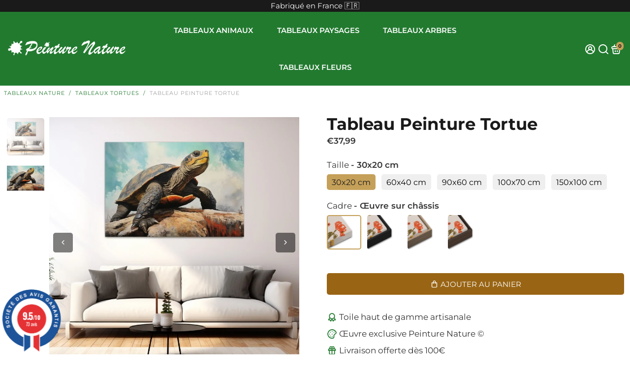

--- FILE ---
content_type: text/html; charset=utf-8
request_url: https://peinture-nature.com/products/tortue-tableau-peinture
body_size: 68602
content:
<!doctype html>
<html>
  <head>

  <!-- Pinterest -->
   <meta name="p:domain_verify" content="234d87a10ed1108c456cbfe9702ef4a8"/>

  <!-- Global site tag (gtag.js) - Google Analytics -->
<script async src="https://www.googletagmanager.com/gtag/js?id=G-R1BZQFLDX5"></script>
<script>
  window.dataLayer = window.dataLayer || [];
  function gtag(){dataLayer.push(arguments);}
  gtag('js', new Date());

  gtag('config', 'G-R1BZQFLDX5');
</script>
  
  <meta name="google-site-verification" content="eC010VRLFPJqjyUZAgzuPNnjjInsIMqJGTZ2cB-5BPw" />

  <meta name="google-site-verification" content="TpvDSQrTgynuU0Q7XcgcAmvcL_Mz5nUl_tflAH6uWLQ" />

  <!-- Google tag (gtag.js) -->
<script async src="https://www.googletagmanager.com/gtag/js?id=AW-16631408013"></script>
<script>
  window.dataLayer = window.dataLayer || [];
  function gtag(){dataLayer.push(arguments);}
  gtag('js', new Date());

  gtag('config', 'AW-16631408013');
</script>

  <!-- Meta Pixel Code -->
<script>
  !function(f,b,e,v,n,t,s)
  {if(f.fbq)return;n=f.fbq=function(){n.callMethod?
  n.callMethod.apply(n,arguments):n.queue.push(arguments)};
  if(!f._fbq)f._fbq=n;n.push=n;n.loaded=!0;n.version='2.0';
  n.queue=[];t=b.createElement(e);t.async=!0;
  t.src=v;s=b.getElementsByTagName(e)[0];
  s.parentNode.insertBefore(t,s)}(window, document,'script',
  'https://connect.facebook.net/en_US/fbevents.js');
  fbq('init', '2435119313456207');
  fbq('track', 'PageView');
</script>
<noscript><img height="1" width="1" style="display:none"
  src="https://www.facebook.com/tr?id=2435119313456207&ev=PageView&noscript=1"
/></noscript>
<!-- End Meta Pixel Code -->

<!--
888888b.                              888                88888888888 888                                      
888  "88b                             888                    888     888                                      
888  .88P                             888                    888     888                                      
8888888K.   .d88b.   .d88b.  .d8888b  888888 .d88b.  888d888 888     88888b.   .d88b.  88888b.d88b.   .d88b.  
888  "Y88b d88""88b d88""88b 88K      888   d8P  Y8b 888P"   888     888 "88b d8P  Y8b 888 "888 "88b d8P  Y8b 
888    888 888  888 888  888 "Y8888b. 888   88888888 888     888     888  888 88888888 888  888  888 88888888 
888   d88P Y88..88P Y88..88P      X88 Y88b. Y8b.     888     888     888  888 Y8b.     888  888  888 Y8b.     
8888888P"   "Y88P"   "Y88P"   88888P'  "Y888 "Y8888  888     888     888  888  "Y8888  888  888  888  "Y8888  
-->
    <title>
      Tableau Peinture Tortue | Peinture Nature
    </title>
    
    <meta name="description" content="Exposez le Tableau Peinture Tortue au cœur de votre pièce pour une décoration moderne et tendance. Peinture Nature : décoration verte de référence en France" />
    
    <link rel="canonical" href="https://peinture-nature.com/products/tortue-tableau-peinture" />
    <link href="https://static.boostertheme.co" rel="preconnect" crossorigin>
    <link rel="dns-prefetch" href="//static.boostertheme.co">
    <link href="https://theme.boostertheme.com" rel="preconnect" crossorigin>
    <link rel="dns-prefetch" href="//theme.boostertheme.com">
    <meta charset="utf-8">
    <meta http-equiv="X-UA-Compatible" content="IE=edge,chrome=1">
    <meta name="viewport" content="width=device-width,initial-scale=1,shrink-to-fit=no">

    


    <link rel="apple-touch-icon" sizes="180x180" href="//peinture-nature.com/cdn/shop/files/Favicon-Peinture-Nature-Or-Clair_180x180_crop_center.png?v=1768214805">
    <link rel="icon" type="image/png" sizes="32x32" href="//peinture-nature.com/cdn/shop/files/Favicon-Peinture-Nature-Or-Clair_32x32_crop_center.png?v=1768214805">
    <link rel="icon" type="image/png" sizes="16x16" href="//peinture-nature.com/cdn/shop/files/Favicon-Peinture-Nature-Or-Clair_16x16_crop_center.png?v=1768214805">
    <link rel="manifest" href="//peinture-nature.com/cdn/shop/t/110/assets/site.webmanifest?v=27299433228195918081768425726">
    <meta name="msapplication-TileColor" content="">
    <meta name="theme-color" content=">


    <script>window.performance && window.performance.mark && window.performance.mark('shopify.content_for_header.start');</script><meta name="google-site-verification" content="fK8OX5yBBCx-f4c5V3sopKPMRPkUlJa2wDdMgOP2S4M">
<meta name="facebook-domain-verification" content="mt792uyx1djw7cl92spwlj98yy6moj">
<meta id="shopify-digital-wallet" name="shopify-digital-wallet" content="/62197596383/digital_wallets/dialog">
<meta name="shopify-checkout-api-token" content="f668d22117286441a304195eae4e1ae4">
<meta id="in-context-paypal-metadata" data-shop-id="62197596383" data-venmo-supported="false" data-environment="production" data-locale="fr_FR" data-paypal-v4="true" data-currency="EUR">
<link rel="alternate" type="application/json+oembed" href="https://peinture-nature.com/products/tortue-tableau-peinture.oembed">
<script async="async" src="/checkouts/internal/preloads.js?locale=fr-FR"></script>
<link rel="preconnect" href="https://shop.app" crossorigin="anonymous">
<script async="async" src="https://shop.app/checkouts/internal/preloads.js?locale=fr-FR&shop_id=62197596383" crossorigin="anonymous"></script>
<script id="apple-pay-shop-capabilities" type="application/json">{"shopId":62197596383,"countryCode":"FR","currencyCode":"EUR","merchantCapabilities":["supports3DS"],"merchantId":"gid:\/\/shopify\/Shop\/62197596383","merchantName":"Peinture Nature","requiredBillingContactFields":["postalAddress","email"],"requiredShippingContactFields":["postalAddress","email"],"shippingType":"shipping","supportedNetworks":["visa","masterCard","amex","maestro"],"total":{"type":"pending","label":"Peinture Nature","amount":"1.00"},"shopifyPaymentsEnabled":true,"supportsSubscriptions":true}</script>
<script id="shopify-features" type="application/json">{"accessToken":"f668d22117286441a304195eae4e1ae4","betas":["rich-media-storefront-analytics"],"domain":"peinture-nature.com","predictiveSearch":true,"shopId":62197596383,"locale":"fr"}</script>
<script>var Shopify = Shopify || {};
Shopify.shop = "art-et-peinture.myshopify.com";
Shopify.locale = "fr";
Shopify.currency = {"active":"EUR","rate":"1.0"};
Shopify.country = "FR";
Shopify.theme = {"name":"2026.01.20 - Adaptation Couleurs LP","id":186092421444,"schema_name":"Booster-7.0.0","schema_version":"7.0.0","theme_store_id":null,"role":"main"};
Shopify.theme.handle = "null";
Shopify.theme.style = {"id":null,"handle":null};
Shopify.cdnHost = "peinture-nature.com/cdn";
Shopify.routes = Shopify.routes || {};
Shopify.routes.root = "/";</script>
<script type="module">!function(o){(o.Shopify=o.Shopify||{}).modules=!0}(window);</script>
<script>!function(o){function n(){var o=[];function n(){o.push(Array.prototype.slice.apply(arguments))}return n.q=o,n}var t=o.Shopify=o.Shopify||{};t.loadFeatures=n(),t.autoloadFeatures=n()}(window);</script>
<script>
  window.ShopifyPay = window.ShopifyPay || {};
  window.ShopifyPay.apiHost = "shop.app\/pay";
  window.ShopifyPay.redirectState = null;
</script>
<script id="shop-js-analytics" type="application/json">{"pageType":"product"}</script>
<script defer="defer" async type="module" src="//peinture-nature.com/cdn/shopifycloud/shop-js/modules/v2/client.init-shop-cart-sync_INwxTpsh.fr.esm.js"></script>
<script defer="defer" async type="module" src="//peinture-nature.com/cdn/shopifycloud/shop-js/modules/v2/chunk.common_YNAa1F1g.esm.js"></script>
<script type="module">
  await import("//peinture-nature.com/cdn/shopifycloud/shop-js/modules/v2/client.init-shop-cart-sync_INwxTpsh.fr.esm.js");
await import("//peinture-nature.com/cdn/shopifycloud/shop-js/modules/v2/chunk.common_YNAa1F1g.esm.js");

  window.Shopify.SignInWithShop?.initShopCartSync?.({"fedCMEnabled":true,"windoidEnabled":true});

</script>
<script>
  window.Shopify = window.Shopify || {};
  if (!window.Shopify.featureAssets) window.Shopify.featureAssets = {};
  window.Shopify.featureAssets['shop-js'] = {"shop-cart-sync":["modules/v2/client.shop-cart-sync_BVs4vSl-.fr.esm.js","modules/v2/chunk.common_YNAa1F1g.esm.js"],"init-fed-cm":["modules/v2/client.init-fed-cm_CEmYoMXU.fr.esm.js","modules/v2/chunk.common_YNAa1F1g.esm.js"],"shop-button":["modules/v2/client.shop-button_BhVpOdEY.fr.esm.js","modules/v2/chunk.common_YNAa1F1g.esm.js"],"init-windoid":["modules/v2/client.init-windoid_DVncJssP.fr.esm.js","modules/v2/chunk.common_YNAa1F1g.esm.js"],"shop-cash-offers":["modules/v2/client.shop-cash-offers_CD5ChB-w.fr.esm.js","modules/v2/chunk.common_YNAa1F1g.esm.js","modules/v2/chunk.modal_DXhkN-5p.esm.js"],"shop-toast-manager":["modules/v2/client.shop-toast-manager_CMZA41xP.fr.esm.js","modules/v2/chunk.common_YNAa1F1g.esm.js"],"init-shop-email-lookup-coordinator":["modules/v2/client.init-shop-email-lookup-coordinator_Dxg3Qq63.fr.esm.js","modules/v2/chunk.common_YNAa1F1g.esm.js"],"pay-button":["modules/v2/client.pay-button_CApwTr-J.fr.esm.js","modules/v2/chunk.common_YNAa1F1g.esm.js"],"avatar":["modules/v2/client.avatar_BTnouDA3.fr.esm.js"],"init-shop-cart-sync":["modules/v2/client.init-shop-cart-sync_INwxTpsh.fr.esm.js","modules/v2/chunk.common_YNAa1F1g.esm.js"],"shop-login-button":["modules/v2/client.shop-login-button_Ctct7BR2.fr.esm.js","modules/v2/chunk.common_YNAa1F1g.esm.js","modules/v2/chunk.modal_DXhkN-5p.esm.js"],"init-customer-accounts-sign-up":["modules/v2/client.init-customer-accounts-sign-up_DTysEz83.fr.esm.js","modules/v2/client.shop-login-button_Ctct7BR2.fr.esm.js","modules/v2/chunk.common_YNAa1F1g.esm.js","modules/v2/chunk.modal_DXhkN-5p.esm.js"],"init-shop-for-new-customer-accounts":["modules/v2/client.init-shop-for-new-customer-accounts_wbmNjFX3.fr.esm.js","modules/v2/client.shop-login-button_Ctct7BR2.fr.esm.js","modules/v2/chunk.common_YNAa1F1g.esm.js","modules/v2/chunk.modal_DXhkN-5p.esm.js"],"init-customer-accounts":["modules/v2/client.init-customer-accounts_DqpN27KS.fr.esm.js","modules/v2/client.shop-login-button_Ctct7BR2.fr.esm.js","modules/v2/chunk.common_YNAa1F1g.esm.js","modules/v2/chunk.modal_DXhkN-5p.esm.js"],"shop-follow-button":["modules/v2/client.shop-follow-button_CBz8VXaE.fr.esm.js","modules/v2/chunk.common_YNAa1F1g.esm.js","modules/v2/chunk.modal_DXhkN-5p.esm.js"],"lead-capture":["modules/v2/client.lead-capture_Bo6pQGej.fr.esm.js","modules/v2/chunk.common_YNAa1F1g.esm.js","modules/v2/chunk.modal_DXhkN-5p.esm.js"],"checkout-modal":["modules/v2/client.checkout-modal_B_8gz53b.fr.esm.js","modules/v2/chunk.common_YNAa1F1g.esm.js","modules/v2/chunk.modal_DXhkN-5p.esm.js"],"shop-login":["modules/v2/client.shop-login_CTIGRVE1.fr.esm.js","modules/v2/chunk.common_YNAa1F1g.esm.js","modules/v2/chunk.modal_DXhkN-5p.esm.js"],"payment-terms":["modules/v2/client.payment-terms_BUSo56Mg.fr.esm.js","modules/v2/chunk.common_YNAa1F1g.esm.js","modules/v2/chunk.modal_DXhkN-5p.esm.js"]};
</script>
<script>(function() {
  var isLoaded = false;
  function asyncLoad() {
    if (isLoaded) return;
    isLoaded = true;
    var urls = ["https:\/\/ecommplugins-scripts.trustpilot.com\/v2.1\/js\/header.min.js?settings=eyJrZXkiOiJVRGFaRDlOM0Vab3pIYXRpIiwicyI6Im5vbmUifQ==\u0026v=2.5\u0026shop=art-et-peinture.myshopify.com","https:\/\/ecommplugins-trustboxsettings.trustpilot.com\/art-et-peinture.myshopify.com.js?settings=1727627030575\u0026shop=art-et-peinture.myshopify.com","https:\/\/ecommerce-editor-connector.live.gelato.tech\/ecommerce-editor\/v1\/shopify.esm.js?c=7960ca74-4242-4fc9-875d-79e34d9f7999\u0026s=464fce2b-595a-4ac9-8ea4-31e37f831e4f\u0026shop=art-et-peinture.myshopify.com","\/\/cdn.shopify.com\/proxy\/b78114db3909120aefe58eb33d6e07a2302abba09a910426e9557773b17f8e6b\/api.goaffpro.com\/loader.js?shop=art-et-peinture.myshopify.com\u0026sp-cache-control=cHVibGljLCBtYXgtYWdlPTkwMA"];
    for (var i = 0; i < urls.length; i++) {
      var s = document.createElement('script');
      s.type = 'text/javascript';
      s.async = true;
      s.src = urls[i];
      var x = document.getElementsByTagName('script')[0];
      x.parentNode.insertBefore(s, x);
    }
  };
  if(window.attachEvent) {
    window.attachEvent('onload', asyncLoad);
  } else {
    window.addEventListener('load', asyncLoad, false);
  }
})();</script>
<script id="__st">var __st={"a":62197596383,"offset":3600,"reqid":"5840262d-821d-4149-a637-aa79299c907e-1768977128","pageurl":"peinture-nature.com\/products\/tortue-tableau-peinture","u":"a77c47257447","p":"product","rtyp":"product","rid":8717806797124};</script>
<script>window.ShopifyPaypalV4VisibilityTracking = true;</script>
<script id="captcha-bootstrap">!function(){'use strict';const t='contact',e='account',n='new_comment',o=[[t,t],['blogs',n],['comments',n],[t,'customer']],c=[[e,'customer_login'],[e,'guest_login'],[e,'recover_customer_password'],[e,'create_customer']],r=t=>t.map((([t,e])=>`form[action*='/${t}']:not([data-nocaptcha='true']) input[name='form_type'][value='${e}']`)).join(','),a=t=>()=>t?[...document.querySelectorAll(t)].map((t=>t.form)):[];function s(){const t=[...o],e=r(t);return a(e)}const i='password',u='form_key',d=['recaptcha-v3-token','g-recaptcha-response','h-captcha-response',i],f=()=>{try{return window.sessionStorage}catch{return}},m='__shopify_v',_=t=>t.elements[u];function p(t,e,n=!1){try{const o=window.sessionStorage,c=JSON.parse(o.getItem(e)),{data:r}=function(t){const{data:e,action:n}=t;return t[m]||n?{data:e,action:n}:{data:t,action:n}}(c);for(const[e,n]of Object.entries(r))t.elements[e]&&(t.elements[e].value=n);n&&o.removeItem(e)}catch(o){console.error('form repopulation failed',{error:o})}}const l='form_type',E='cptcha';function T(t){t.dataset[E]=!0}const w=window,h=w.document,L='Shopify',v='ce_forms',y='captcha';let A=!1;((t,e)=>{const n=(g='f06e6c50-85a8-45c8-87d0-21a2b65856fe',I='https://cdn.shopify.com/shopifycloud/storefront-forms-hcaptcha/ce_storefront_forms_captcha_hcaptcha.v1.5.2.iife.js',D={infoText:'Protégé par hCaptcha',privacyText:'Confidentialité',termsText:'Conditions'},(t,e,n)=>{const o=w[L][v],c=o.bindForm;if(c)return c(t,g,e,D).then(n);var r;o.q.push([[t,g,e,D],n]),r=I,A||(h.body.append(Object.assign(h.createElement('script'),{id:'captcha-provider',async:!0,src:r})),A=!0)});var g,I,D;w[L]=w[L]||{},w[L][v]=w[L][v]||{},w[L][v].q=[],w[L][y]=w[L][y]||{},w[L][y].protect=function(t,e){n(t,void 0,e),T(t)},Object.freeze(w[L][y]),function(t,e,n,w,h,L){const[v,y,A,g]=function(t,e,n){const i=e?o:[],u=t?c:[],d=[...i,...u],f=r(d),m=r(i),_=r(d.filter((([t,e])=>n.includes(e))));return[a(f),a(m),a(_),s()]}(w,h,L),I=t=>{const e=t.target;return e instanceof HTMLFormElement?e:e&&e.form},D=t=>v().includes(t);t.addEventListener('submit',(t=>{const e=I(t);if(!e)return;const n=D(e)&&!e.dataset.hcaptchaBound&&!e.dataset.recaptchaBound,o=_(e),c=g().includes(e)&&(!o||!o.value);(n||c)&&t.preventDefault(),c&&!n&&(function(t){try{if(!f())return;!function(t){const e=f();if(!e)return;const n=_(t);if(!n)return;const o=n.value;o&&e.removeItem(o)}(t);const e=Array.from(Array(32),(()=>Math.random().toString(36)[2])).join('');!function(t,e){_(t)||t.append(Object.assign(document.createElement('input'),{type:'hidden',name:u})),t.elements[u].value=e}(t,e),function(t,e){const n=f();if(!n)return;const o=[...t.querySelectorAll(`input[type='${i}']`)].map((({name:t})=>t)),c=[...d,...o],r={};for(const[a,s]of new FormData(t).entries())c.includes(a)||(r[a]=s);n.setItem(e,JSON.stringify({[m]:1,action:t.action,data:r}))}(t,e)}catch(e){console.error('failed to persist form',e)}}(e),e.submit())}));const S=(t,e)=>{t&&!t.dataset[E]&&(n(t,e.some((e=>e===t))),T(t))};for(const o of['focusin','change'])t.addEventListener(o,(t=>{const e=I(t);D(e)&&S(e,y())}));const B=e.get('form_key'),M=e.get(l),P=B&&M;t.addEventListener('DOMContentLoaded',(()=>{const t=y();if(P)for(const e of t)e.elements[l].value===M&&p(e,B);[...new Set([...A(),...v().filter((t=>'true'===t.dataset.shopifyCaptcha))])].forEach((e=>S(e,t)))}))}(h,new URLSearchParams(w.location.search),n,t,e,['guest_login'])})(!0,!0)}();</script>
<script integrity="sha256-4kQ18oKyAcykRKYeNunJcIwy7WH5gtpwJnB7kiuLZ1E=" data-source-attribution="shopify.loadfeatures" defer="defer" src="//peinture-nature.com/cdn/shopifycloud/storefront/assets/storefront/load_feature-a0a9edcb.js" crossorigin="anonymous"></script>
<script crossorigin="anonymous" defer="defer" src="//peinture-nature.com/cdn/shopifycloud/storefront/assets/shopify_pay/storefront-65b4c6d7.js?v=20250812"></script>
<script data-source-attribution="shopify.dynamic_checkout.dynamic.init">var Shopify=Shopify||{};Shopify.PaymentButton=Shopify.PaymentButton||{isStorefrontPortableWallets:!0,init:function(){window.Shopify.PaymentButton.init=function(){};var t=document.createElement("script");t.src="https://peinture-nature.com/cdn/shopifycloud/portable-wallets/latest/portable-wallets.fr.js",t.type="module",document.head.appendChild(t)}};
</script>
<script data-source-attribution="shopify.dynamic_checkout.buyer_consent">
  function portableWalletsHideBuyerConsent(e){var t=document.getElementById("shopify-buyer-consent"),n=document.getElementById("shopify-subscription-policy-button");t&&n&&(t.classList.add("hidden"),t.setAttribute("aria-hidden","true"),n.removeEventListener("click",e))}function portableWalletsShowBuyerConsent(e){var t=document.getElementById("shopify-buyer-consent"),n=document.getElementById("shopify-subscription-policy-button");t&&n&&(t.classList.remove("hidden"),t.removeAttribute("aria-hidden"),n.addEventListener("click",e))}window.Shopify?.PaymentButton&&(window.Shopify.PaymentButton.hideBuyerConsent=portableWalletsHideBuyerConsent,window.Shopify.PaymentButton.showBuyerConsent=portableWalletsShowBuyerConsent);
</script>
<script data-source-attribution="shopify.dynamic_checkout.cart.bootstrap">document.addEventListener("DOMContentLoaded",(function(){function t(){return document.querySelector("shopify-accelerated-checkout-cart, shopify-accelerated-checkout")}if(t())Shopify.PaymentButton.init();else{new MutationObserver((function(e,n){t()&&(Shopify.PaymentButton.init(),n.disconnect())})).observe(document.body,{childList:!0,subtree:!0})}}));
</script>
<link id="shopify-accelerated-checkout-styles" rel="stylesheet" media="screen" href="https://peinture-nature.com/cdn/shopifycloud/portable-wallets/latest/accelerated-checkout-backwards-compat.css" crossorigin="anonymous">
<style id="shopify-accelerated-checkout-cart">
        #shopify-buyer-consent {
  margin-top: 1em;
  display: inline-block;
  width: 100%;
}

#shopify-buyer-consent.hidden {
  display: none;
}

#shopify-subscription-policy-button {
  background: none;
  border: none;
  padding: 0;
  text-decoration: underline;
  font-size: inherit;
  cursor: pointer;
}

#shopify-subscription-policy-button::before {
  box-shadow: none;
}

      </style>

<script>window.performance && window.performance.mark && window.performance.mark('shopify.content_for_header.end');</script>

    <style>
              @font-face {
  font-family: Montserrat;
  font-weight: 700;
  font-style: normal;
  src: url("//peinture-nature.com/cdn/fonts/montserrat/montserrat_n7.3c434e22befd5c18a6b4afadb1e3d77c128c7939.woff2") format("woff2"),
       url("//peinture-nature.com/cdn/fonts/montserrat/montserrat_n7.5d9fa6e2cae713c8fb539a9876489d86207fe957.woff") format("woff");
font-display: swap;}
      @font-face {
  font-family: Montserrat;
  font-weight: 400;
  font-style: normal;
  src: url("//peinture-nature.com/cdn/fonts/montserrat/montserrat_n4.81949fa0ac9fd2021e16436151e8eaa539321637.woff2") format("woff2"),
       url("//peinture-nature.com/cdn/fonts/montserrat/montserrat_n4.a6c632ca7b62da89c3594789ba828388aac693fe.woff") format("woff");
font-display: swap;}
     @font-face {
  font-family: Montserrat;
  font-weight: 600;
  font-style: normal;
  src: url("//peinture-nature.com/cdn/fonts/montserrat/montserrat_n6.1326b3e84230700ef15b3a29fb520639977513e0.woff2") format("woff2"),
       url("//peinture-nature.com/cdn/fonts/montserrat/montserrat_n6.652f051080eb14192330daceed8cd53dfdc5ead9.woff") format("woff");
font-display: swap;}
     @font-face {
  font-family: Montserrat;
  font-weight: 700;
  font-style: normal;
  src: url("//peinture-nature.com/cdn/fonts/montserrat/montserrat_n7.3c434e22befd5c18a6b4afadb1e3d77c128c7939.woff2") format("woff2"),
       url("//peinture-nature.com/cdn/fonts/montserrat/montserrat_n7.5d9fa6e2cae713c8fb539a9876489d86207fe957.woff") format("woff");
font-display: swap;}
 :root{--baseFont: Montserrat, sans-serif;--titleFont: Montserrat, sans-serif;--smallFontSize: 15px;--baseFontSize: 17px;--mediumFontSize: 34px;--mediumSubtitleFontSize: 27.2px;--bigFontSize: 48px;--headingFontSize: 34px;--subHeadingFontSize: 17px;--bodyBackgroundColor: #FFFFFF;--textColor:  #333333;--titleColor: #1a1a1a;--secondaryBodyBackgroundColor: #FFF;--secondaryTextColor: #333333;--linkColor: #1a1a1a;--gLinkColor: #1a1a1a;--accentColor: #c5a059;--accentColor005: rgba(197, 160, 89, 0.05);--accentColor01: rgba(197, 160, 89, 0.1);--accentColor025: rgba(197, 160, 89, 0.25);--accentColor05: rgba(197, 160, 89, 0.5);--accentColor075: rgba(197, 160, 89, 0.75);--accentTextColor: #1a1a1a;--secondaryAccentColor: #efefef;--secondaryAccentTextColor: #1a1a1a;--disabledBackgroundColor: ;--disabledTextColor: ;--alertColor: #8b0000;--alertColor005: rgba(139, 0, 0, 0.05);--borderRadius: 6px;--borderRadiusSmall: 5px;--cardPadding: 12px;--maxwidth:1280px;;--inputFill: #efefef;--inputContent: #000000}*{box-sizing:border-box;backface-visibility:hidden}html{-webkit-text-size-adjust:100%}body{margin:0}main{display:block}hr{box-sizing:content-box;height:0;overflow:visible}pre{font-family:monospace, monospace;font-size:1em}a{background-color:transparent}abbr[title]{border-bottom:none;text-decoration:underline;text-decoration:underline dotted}b,strong{font-weight:bolder}code,kbd,samp{font-family:monospace, monospace;font-size:1em}small{font-size:80%}sub,sup{font-size:75%;line-height:0;position:relative;vertical-align:baseline}sub{bottom:-0.25em}sup{top:-0.5em}img{border-style:none;max-width:100%;height:auto}button,input,optgroup,select,textarea{font-family:inherit;font-size:100%;line-height:1.15;margin:0;background:var(--inputFill);color:var(--inputContent);border:0px solid #e2e2e2;border-radius:var(--borderRadiusSmall)}button:hover,select:hover{cursor:pointer}button,input{overflow:visible}button,select{text-transform:none}button,[type="button"],[type="reset"],[type="submit"]{-webkit-appearance:button}button::-moz-focus-inner,[type="button"]::-moz-focus-inner,[type="reset"]::-moz-focus-inner,[type="submit"]::-moz-focus-inner{border-style:none;padding:0}button:-moz-focusring,[type="button"]:-moz-focusring,[type="reset"]:-moz-focusring,[type="submit"]:-moz-focusring{outline:1px dotted ButtonText}fieldset{padding:0.35em 0.75em 0.625em}legend{box-sizing:border-box;color:inherit;display:table;max-width:100%;padding:0;white-space:normal}progress{vertical-align:baseline}textarea{overflow:auto}[type="checkbox"],[type="radio"]{box-sizing:border-box;padding:0}[type="number"]::-webkit-inner-spin-button,[type="number"]::-webkit-outer-spin-button{height:auto}[type="search"]{-webkit-appearance:textfield;outline-offset:-2px}[type="search"]::-webkit-search-decoration{-webkit-appearance:none}::-webkit-file-upload-button{-webkit-appearance:button;font:inherit}details{display:block}summary{display:list-item}template{display:none}[hidden]{display:none}:focus{outline:0}select:focus,input:focus{border:0px solid darken(#e2e2e2, 20%)}[class^="col"] p{width:100%}.container-fluid,.container{margin-right:auto;margin-left:auto}.row-container{margin:auto auto}.row{position:relative;display:-webkit-box;display:-ms-flexbox;display:flex;-webkit-box-flex:0;-ms-flex:0 1 auto;flex:0 1 auto;-webkit-box-orient:horizontal;-webkit-box-direction:normal;-ms-flex-direction:row;flex-direction:row;-ms-flex-wrap:wrap;flex-wrap:wrap;width:100%}.row.reverse{-webkit-box-orient:horizontal;-webkit-box-direction:reverse;-ms-flex-direction:row-reverse;flex-direction:row-reverse}.col.reverse{-webkit-box-orient:vertical;-webkit-box-direction:reverse;-ms-flex-direction:column-reverse;flex-direction:column-reverse}.hide{display:none !important}.col-min,.col,.col-1,.col-2,.col-3,.col-4,.col-5,.col-6,.col-7,.col-8,.col-9,.col-10,.col-11,.col-12,.col-offset-0,.col-offset-1,.col-offset-2,.col-offset-3,.col-offset-4,.col-offset-5,.col-offset-6,.col-offset-7,.col-offset-8,.col-offset-9,.col-offset-10,.col-offset-11,.col-offset-12{display:flex;-webkit-box-flex:0;-ms-flex:0 0 auto;flex:0 0 auto;padding-right:12px;padding-left:12px}.col-min{max-width:100%}.col{-webkit-box-flex:1;-ms-flex-positive:1;flex-grow:1;-ms-flex-preferred-size:0;flex-basis:0;max-width:100%}.col-1{-ms-flex-preferred-size:8.33333333%;flex-basis:8.33333333%;max-width:8.33333333%}.col-2{-ms-flex-preferred-size:16.66666667%;flex-basis:16.66666667%;max-width:16.66666667%}.col-3{-ms-flex-preferred-size:25%;flex-basis:25%;max-width:25%}.col-4{-ms-flex-preferred-size:33.33333333%;flex-basis:33.33333333%;max-width:33.33333333%}.col-5{-ms-flex-preferred-size:41.66666667%;flex-basis:41.66666667%;max-width:41.66666667%}.col-6{-ms-flex-preferred-size:50%;flex-basis:50%;max-width:50%}.col-7{-ms-flex-preferred-size:58.33333333%;flex-basis:58.33333333%;max-width:58.33333333%}.col-8{-ms-flex-preferred-size:66.66666667%;flex-basis:66.66666667%;max-width:66.66666667%}.col-9{-ms-flex-preferred-size:75%;flex-basis:75%;max-width:75%}.col-10{-ms-flex-preferred-size:83.33333333%;flex-basis:83.33333333%;max-width:83.33333333%}.col-11{-ms-flex-preferred-size:91.66666667%;flex-basis:91.66666667%;max-width:91.66666667%}.col-12{-ms-flex-preferred-size:100%;flex-basis:100%;max-width:100%}.col-offset-0{margin-left:0}.col-offset-1{margin-left:8.33333333%}.col-offset-2{margin-left:16.66666667%}.col-offset-3{margin-left:25%}.col-offset-4{margin-left:33.33333333%}.col-offset-5{margin-left:41.66666667%}.col-offset-6{margin-left:50%}.col-offset-7{margin-left:58.33333333%}.col-offset-8{margin-left:66.66666667%}.col-offset-9{margin-left:75%}.col-offset-10{margin-left:83.33333333%}.col-offset-11{margin-left:91.66666667%}.start{-webkit-box-pack:start;-ms-flex-pack:start;justify-content:flex-start;justify-items:flex-start;text-align:left;text-align:start}.center{-webkit-box-pack:center;-ms-flex-pack:center;justify-content:center;justify-items:center;text-align:center}.end{-webkit-box-pack:end;-ms-flex-pack:end;justify-content:flex-end;justify-items:flex-end;text-align:right;text-align:end}.top{-webkit-box-align:start;-ms-flex-align:start;align-items:flex-start;align-content:flex-start}.middle{-webkit-box-align:center;-ms-flex-align:center;align-items:center;align-content:center}.bottom{-webkit-box-align:end;-ms-flex-align:end;align-items:flex-end;align-content:flex-end}.around{-ms-flex-pack:distribute;justify-content:space-around}.between{-webkit-box-pack:justify;-ms-flex-pack:justify;justify-content:space-between}.first{-webkit-box-ordinal-group:0;-ms-flex-order:-1;order:-1}.last{-webkit-box-ordinal-group:2;-ms-flex-order:1;order:1}@media only screen and (min-width: 600px){.col-sm-min,.col-sm,.col-sm-1,.col-sm-2,.col-sm-3,.col-sm-4,.col-sm-5,.col-sm-6,.col-sm-7,.col-sm-8,.col-sm-9,.col-sm-10,.col-sm-11,.col-sm-12,.col-sm-offset-0,.col-sm-offset-1,.col-sm-offset-2,.col-sm-offset-3,.col-sm-offset-4,.col-sm-offset-5,.col-sm-offset-6,.col-sm-offset-7,.col-sm-offset-8,.col-sm-offset-9,.col-sm-offset-10,.col-sm-offset-11,.col-sm-offset-12{display:flex;-webkit-box-flex:0;-ms-flex:0 0 auto;flex:0 0 auto;padding-right:12px;padding-left:12px}.col-sm{-webkit-box-flex:1;-ms-flex-positive:1;flex-grow:1;-ms-flex-preferred-size:0;flex-basis:0;max-width:100%}.col-sm-1{-ms-flex-preferred-size:8.33333333%;flex-basis:8.33333333%;max-width:8.33333333%}.col-sm-2{-ms-flex-preferred-size:16.66666667%;flex-basis:16.66666667%;max-width:16.66666667%}.col-sm-3{-ms-flex-preferred-size:25%;flex-basis:25%;max-width:25%}.col-sm-4{-ms-flex-preferred-size:33.33333333%;flex-basis:33.33333333%;max-width:33.33333333%}.col-sm-5{-ms-flex-preferred-size:41.66666667%;flex-basis:41.66666667%;max-width:41.66666667%}.col-sm-6{-ms-flex-preferred-size:50%;flex-basis:50%;max-width:50%}.col-sm-7{-ms-flex-preferred-size:58.33333333%;flex-basis:58.33333333%;max-width:58.33333333%}.col-sm-8{-ms-flex-preferred-size:66.66666667%;flex-basis:66.66666667%;max-width:66.66666667%}.col-sm-9{-ms-flex-preferred-size:75%;flex-basis:75%;max-width:75%}.col-sm-10{-ms-flex-preferred-size:83.33333333%;flex-basis:83.33333333%;max-width:83.33333333%}.col-sm-11{-ms-flex-preferred-size:91.66666667%;flex-basis:91.66666667%;max-width:91.66666667%}.col-sm-12{-ms-flex-preferred-size:100%;flex-basis:100%;max-width:100%}.col-sm-offset-0{margin-left:0}.col-sm-offset-1{margin-left:8.33333333%}.col-sm-offset-2{margin-left:16.66666667%}.col-sm-offset-3{margin-left:25%}.col-sm-offset-4{margin-left:33.33333333%}.col-sm-offset-5{margin-left:41.66666667%}.col-sm-offset-6{margin-left:50%}.col-sm-offset-7{margin-left:58.33333333%}.col-sm-offset-8{margin-left:66.66666667%}.col-sm-offset-9{margin-left:75%}.col-sm-offset-10{margin-left:83.33333333%}.col-sm-offset-11{margin-left:91.66666667%}.start-sm{-webkit-box-pack:start;-ms-flex-pack:start;justify-content:flex-start;text-align:left;text-align:start}.center-sm{-webkit-box-pack:center;-ms-flex-pack:center;justify-content:center;text-align:center}.end-sm{-webkit-box-pack:end;-ms-flex-pack:end;justify-content:flex-end;text-align:right;text-align:end}.top-sm{-webkit-box-align:start;-ms-flex-align:start;align-items:flex-start}.middle-sm{-webkit-box-align:center;-ms-flex-align:center;align-items:center}.bottom-sm{-webkit-box-align:end;-ms-flex-align:end;align-items:flex-end}.around-sm{-ms-flex-pack:distribute;justify-content:space-around}.between-sm{-webkit-box-pack:justify;-ms-flex-pack:justify;justify-content:space-between}.first-sm{-webkit-box-ordinal-group:0;-ms-flex-order:-1;order:-1}.last-sm{-webkit-box-ordinal-group:2;-ms-flex-order:1;order:1}}@media only screen and (min-width: 768px){.col-md-min,.col-md,.col-md-1,.col-md-2,.col-md-3,.col-md-4,.col-md-5,.col-md-6,.col-md-7,.col-md-8,.col-md-9,.col-md-10,.col-md-11,.col-md-12,.col-md-1-5,.col-md-offset-0,.col-md-offset-1,.col-md-offset-2,.col-md-offset-3,.col-md-offset-4,.col-md-offset-5,.col-md-offset-6,.col-md-offset-7,.col-md-offset-8,.col-md-offset-9,.col-md-offset-10,.col-md-offset-11,.col-md-offset-12{display:flex;-webkit-box-flex:0;-ms-flex:0 0 auto;flex:0 0 auto;padding-right:12px;padding-left:12px}.col-md{-webkit-box-flex:1;-ms-flex-positive:1;flex-grow:1;-ms-flex-preferred-size:0;flex-basis:0;max-width:100%}.col-md-1-5{-ms-flex-preferred-size:20%;flex-basis:20%;max-width:20%}.col-md-1{-ms-flex-preferred-size:8.33333333%;flex-basis:8.33333333%;max-width:8.33333333%}.col-md-2{-ms-flex-preferred-size:16.66666667%;flex-basis:16.66666667%;max-width:16.66666667%}.col-md-3{-ms-flex-preferred-size:25%;flex-basis:25%;max-width:25%}.col-md-4{-ms-flex-preferred-size:33.33333333%;flex-basis:33.33333333%;max-width:33.33333333%}.col-md-5{-ms-flex-preferred-size:41.66666667%;flex-basis:41.66666667%;max-width:41.66666667%}.col-md-6{-ms-flex-preferred-size:50%;flex-basis:50%;max-width:50%}.col-md-7{-ms-flex-preferred-size:58.33333333%;flex-basis:58.33333333%;max-width:58.33333333%}.col-md-8{-ms-flex-preferred-size:66.66666667%;flex-basis:66.66666667%;max-width:66.66666667%}.col-md-9{-ms-flex-preferred-size:75%;flex-basis:75%;max-width:75%}.col-md-10{-ms-flex-preferred-size:83.33333333%;flex-basis:83.33333333%;max-width:83.33333333%}.col-md-11{-ms-flex-preferred-size:91.66666667%;flex-basis:91.66666667%;max-width:91.66666667%}.col-md-12{-ms-flex-preferred-size:100%;flex-basis:100%;max-width:100%}.col-md-offset-0{margin-left:0}.col-md-offset-1{margin-left:8.33333333%}.col-md-offset-2{margin-left:16.66666667%}.col-md-offset-3{margin-left:25%}.col-md-offset-4{margin-left:33.33333333%}.col-md-offset-5{margin-left:41.66666667%}.col-md-offset-6{margin-left:50%}.col-md-offset-7{margin-left:58.33333333%}.col-md-offset-8{margin-left:66.66666667%}.col-md-offset-9{margin-left:75%}.col-md-offset-10{margin-left:83.33333333%}.col-md-offset-11{margin-left:91.66666667%}.start-md{-webkit-box-pack:start;-ms-flex-pack:start;justify-content:flex-start;text-align:left;text-align:start}.center-md{-webkit-box-pack:center;-ms-flex-pack:center;justify-content:center;text-align:center}.end-md{-webkit-box-pack:end;-ms-flex-pack:end;justify-content:flex-end;text-align:right;text-align:end}.top-md{-webkit-box-align:start;-ms-flex-align:start;align-items:flex-start}.middle-md{-webkit-box-align:center;-ms-flex-align:center;align-items:center}.bottom-md{-webkit-box-align:end;-ms-flex-align:end;align-items:flex-end}.around-md{-ms-flex-pack:distribute;justify-content:space-around}.between-md{-webkit-box-pack:justify;-ms-flex-pack:justify;justify-content:space-between}.first-md{-webkit-box-ordinal-group:0;-ms-flex-order:-1;order:-1}.last-md{-webkit-box-ordinal-group:2;-ms-flex-order:1;order:1}}@media only screen and (min-width: 1024px){.col-lg-min,.col-lg,.col-lg-1,.col-lg-2,.col-lg-3,.col-lg-4,.col-lg-5,.col-lg-1-5,.col-lg-6,.col-lg-7,.col-lg-8,.col-lg-9,.col-lg-10,.col-lg-11,.col-lg-12,.col-lg-offset-0,.col-lg-offset-1,.col-lg-offset-2,.col-lg-offset-3,.col-lg-offset-4,.col-lg-offset-5,.col-lg-offset-6,.col-lg-offset-7,.col-lg-offset-8,.col-lg-offset-9,.col-lg-offset-10,.col-lg-offset-11,.col-lg-offset-12{display:flex;-webkit-box-flex:0;-ms-flex:0 0 auto;flex:0 0 auto;padding-right:12px;padding-left:12px}.col-lg{-webkit-box-flex:1;-ms-flex-positive:1;flex-grow:1;-ms-flex-preferred-size:0;flex-basis:0;max-width:100%}.col-lg-1{-ms-flex-preferred-size:8.33333333%;flex-basis:8.33333333%;max-width:8.33333333%}.col-lg-2{-ms-flex-preferred-size:16.66666667%;flex-basis:16.66666667%;max-width:16.66666667%}.col-lg-1-5{-ms-flex-preferred-size:20%;flex-basis:20%;max-width:20%}.col-lg-3{-ms-flex-preferred-size:25%;flex-basis:25%;max-width:25%}.col-lg-4{-ms-flex-preferred-size:33.33333333%;flex-basis:33.33333333%;max-width:33.33333333%}.col-lg-5{-ms-flex-preferred-size:41.66666667%;flex-basis:41.66666667%;max-width:41.66666667%}.col-lg-6{-ms-flex-preferred-size:50%;flex-basis:50%;max-width:50%}.col-lg-7{-ms-flex-preferred-size:58.33333333%;flex-basis:58.33333333%;max-width:58.33333333%}.col-lg-8{-ms-flex-preferred-size:66.66666667%;flex-basis:66.66666667%;max-width:66.66666667%}.col-lg-9{-ms-flex-preferred-size:75%;flex-basis:75%;max-width:75%}.col-lg-10{-ms-flex-preferred-size:83.33333333%;flex-basis:83.33333333%;max-width:83.33333333%}.col-lg-11{-ms-flex-preferred-size:91.66666667%;flex-basis:91.66666667%;max-width:91.66666667%}.col-lg-12{-ms-flex-preferred-size:100%;flex-basis:100%;max-width:100%}.col-lg-offset-0{margin-left:0}.col-lg-offset-1{margin-left:8.33333333%}.col-lg-offset-2{margin-left:16.66666667%}.col-lg-offset-3{margin-left:25%}.col-lg-offset-4{margin-left:33.33333333%}.col-lg-offset-5{margin-left:41.66666667%}.col-lg-offset-6{margin-left:50%}.col-lg-offset-7{margin-left:58.33333333%}.col-lg-offset-8{margin-left:66.66666667%}.col-lg-offset-9{margin-left:75%}.col-lg-offset-10{margin-left:83.33333333%}.col-lg-offset-11{margin-left:91.66666667%}.start-lg{-webkit-box-pack:start;-ms-flex-pack:start;justify-content:flex-start;text-align:left;text-align:start}.center-lg{-webkit-box-pack:center;-ms-flex-pack:center;justify-content:center;text-align:center}.end-lg{-webkit-box-pack:end;-ms-flex-pack:end;justify-content:flex-end;text-align:right;text-align:end}.top-lg{-webkit-box-align:start;-ms-flex-align:start;align-items:flex-start}.middle-lg{-webkit-box-align:center;-ms-flex-align:center;align-items:center}.bottom-lg{-webkit-box-align:end;-ms-flex-align:end;align-items:flex-end}.around-lg{-ms-flex-pack:distribute;justify-content:space-around}.between-lg{-webkit-box-pack:justify;-ms-flex-pack:justify;justify-content:space-between}.first-lg{-webkit-box-ordinal-group:0;-ms-flex-order:-1;order:-1}.last-lg{-webkit-box-ordinal-group:2;-ms-flex-order:1;order:1}}.primaryCombo{background-color:var(--accentColor);color:var(--accentTextColor)}.primaryCombo--reversed{background-color:var(--accentTextColor);color:var(--accentColor)}.secondaryCombo{background-color:var(--secondaryAccentColor);color:var(--secondaryAccentTextColor)}.secondaryCombo--reversed{background-color:var(--secondaryAccentTextColor);color:var(--secondaryAccentColor)}.unflex{display:block}.flex{display:flex}::-moz-selection{color:var(--accentTextColor);background:var(--accentColor)}::selection{color:var(--accentTextColor);background:var(--accentColor)}table{border:1px inset transparent;border-collapse:collapse}td,th{padding:16px}tr{transition:background-color 0.15s}tr:nth-child(even){background-color:rgba(255, 255, 255, 0.85);color:var(--secondaryTextColor)}tr:hover{background-color:var(--secondaryBodyBackgroundColor)}.h-reset,.h-reset--all h1,.h-reset--all h2,.h-reset--all h3,.h-reset--all h4,.h-reset--all h5,.h-reset--all h6{margin:0;line-height:1em;font-weight:normal}.urgency__text span p{margin:0}h1,h2,h3{font-family:var(--titleFont)}h1,h2{font-weight:700;color:var(--titleColor)}p,span{color:var(--textColor)}.p-reset,.p-reset--all p{line-height:1.35em;margin:0}a{color:var(--linkColor)}a:not(.button):hover{color:var(--accentColor)}.inherit .s__block *:not(.button):not(.tag):not(.countdown),.footer.inherit *:not(.button),.subfooter.inherit *:not(.button),.info-bar *,.bcard--default .inherit *,.slide .inherit *,.banner.inherit *{color:inherit}.max-width,.layout__boxed,.layout__stretchBg>.layout__content{max-width:var(--maxwidth);margin-right:auto;margin-left:auto;width:100%;position:relative}.raw__content{padding-left:0.75rem;padding-right:0.75rem}.layout__boxed>.layout__content,.layout__stretchContent>.layout__content{margin-right:auto;margin-left:auto;width:100%;position:relative}html,body{height:100%}.container{min-height:100vh;display:flex;flex-direction:column}main{display:flex;flex-direction:column;flex:1 1 auto}.wrapper--bottom{margin-top:auto;padding-top:48px}body{font-family:var(--baseFont);font-weight:400;font-size:var(--baseFontSize);background:var(--bodyBackgroundColor);color:var(--textColor);}input{border-radius:var(--borderRadiusSmall)}.svg-icon{height:20px;width:20px;max-height:100%;fill:currentColor}.icon-link{height:100%;line-height:0;max-height:20px;margin:0px 4px !important}.icon-link .uil{font-size:25px;color:currentColor}.icon-link .uil.uil-facebook-f{font-size:22px}.icon-link .uil.uil-whatsapp{font-size:23px;line-height:20px}.icon-link .uil::before{line-height:20px;margin:0px !important;padding:0px}.overlay{position:absolute;width:100%;height:100%;top:0;left:0}.self__align--center{align-self:center}.self__align--top{align-self:flex-start}.self__align--bottom{align-self:flex-end}.self__justify--start{justify-self:flex-start}.self__justify--center{justify-self:center}.self__justify--end{justify-self:flex-end}.border-radius{border-radius:var(--borderRadius)}.border-radius--small{border-radius:var(--borderRadiusSmall)}.margin__vertical{margin-top:12px;margin-bottom:12px}.margin__horizontal{margin-left:12px;margin-right:12px}.margin--4{margin:4px}.margin__bottom--12{margin-bottom:12px}.margin__horizontal--4{margin-left:4px;margin-right:4px}.margin--8{margin:8px}.margin--16{margin:16px}.padding__horizontal{padding-left:12px;padding-right:12px}.padding__vertical{padding-top:12px;padding-bottom:12px}.bg__top{background-position:top}.bg__bottom{background-position:bottom}.bg__middle{background-position:center}.disable-select{-webkit-touch-callout:none;-webkit-user-select:none;-khtml-user-select:none;-moz-user-select:none;-ms-user-select:none;user-select:none}.fancy-scroll::-webkit-scrollbar{width:3px}.fancy-scroll::-webkit-scrollbar-track{background:#f1f1f1}.fancy-scroll::-webkit-scrollbar-thumb{background:#888}.fancy-scroll::-webkit-scrollbar-thumb:hover{background:#555}.hidden-scroll::-webkit-scrollbar{width:0px}.hidden-scroll::-webkit-scrollbar-track{background:transparent}.hidden-scroll::-webkit-scrollbar-thumb{background:transparent}.hidden-scroll::-webkit-scrollbar-thumb:hover{background:transparent}select{padding:0.5rem;border-radius:var(--borderRadiusSmall);font-size:var(--smallFontSize)}.booster__popup--holder{position:fixed;right:10px;top:10px;z-index:99;max-width:calc(100% - 20px)}.booster__popup{opacity:0;padding:10px;margin-top:10px;max-width:100%;display:block;text-decoration:none !important}.booster__popup--error{background:var(--alertColor);color:var(--accentTextColor) !important}.booster__popup--info,.booster__popup--success{background:var(--accentColor);color:var(--accentTextColor) !important}.booster__popup--warning{background:#ffe58e;color:black !important}.banner{margin-bottom:24px;padding:24px}.description--collapse{display:-webkit-box;-webkit-box-orient:vertical;overflow:hidden;-webkit-line-clamp:1;text-overflow:ellipsis}.description--collapse>*:not(style):not(script){display:inline-block;min-width:100%}.readMore__toggle{margin-top:12px;display:inline-block}.readMore__toggle:hover{cursor:pointer}.readMore__toggle::after{content:' more'}.pagination{margin:24px 0px}.pagination__page{margin:0px 4px !important;padding:6px 12px;text-decoration:none;transition:all 0.15s;border-radius:var(--borderRadiusSmall)}.pagination__page .uil::before{margin:0px !important}.pagination__page:hover{color:var(--accentColor);background:rgba(197, 160, 89, 0.1)}.pagination__page--current,.pagination__page--current:hover{color:var(--accentTextColor);background:var(--accentColor)}@media screen and (max-width: 767px){.pagination__page{padding:6px}}[data-bstr-slide-holder]{overflow:hidden;overflow-x:scroll;-ms-overflow-style:none;scrollbar-width:none;scroll-behavior:smooth;scroll-snap-type:x mandatory;display:flex;flex-wrap:nowrap}[data-bstr-slide-holder]::-webkit-scrollbar{display:none}[data-bstr-slider-orientation="vertical"]{overflow:hidden;overflow-y:scroll;scroll-snap-type:y mandatory;padding-left:0;scroll-padding-left:0;flex-direction:column}[data-bstr-slide]{scroll-snap-align:start}.nav__utils{justify-content:flex-end}.page__header .logo--transparent{display:none}.header__plist--item{display:flex;margin-bottom:0.5rem}.header__plist--item>a{flex-shrink:0}.header__plist--image{height:80px;width:80px;object-fit:cover;flex-shrink:0;margin-right:0.5rem}.header__plist--name{display:block;margin-bottom:0.35rem;white-space:normal}.header__utility>*:hover,.header__utility .uil:hover{cursor:pointer;color:var(--accent)}.header__utility>*:not(:first-child){margin-left:.15rem}.search__icon{color:inherit}#user__button:checked+.user__holder,#i18n__button:checked+.i18n__holder{height:auto;padding:24px;opacity:1}#user__button:checked+.user__holder{padding-bottom:16px}#user__button:checked ~ .overlay,#i18n__button:checked ~ .overlay{display:block;background:black;opacity:.2}.user__button label,.i18n__button label{position:relative;z-index:1}.user__holder,.i18n__holder{position:absolute;margin-top:12px;background:var(--bodyBackgroundColor);min-width:200px;right:0px;box-shadow:0px 0px 10px rgba(0,0,0,0.08);text-align:left;display:block;height:0;overflow:hidden;opacity:0;transition:opacity 0.25s;padding:0px;z-index:999;color:var(--textColor);font-size:initial}.user__button .overlay,.i18n__button .overlay{position:fixed;z-index:0;display:none}.user__link{display:block;text-decoration:none;margin-bottom:12px !important}.user__link .uil{font-size:1.1em;margin-right:6px}.i18n__title{display:block;margin-bottom:8px !important;text-transform:uppercase;font-size:13px;font-weight:600}.i18n__title:last-of-type{margin-top:16px !important}.i18n__title:first-of-type{margin-top:0px !important}.search__container{position:relative;display:inline-block;flex:1;text-align:right}.search__container--inline{height:auto}.search__container--abs{position:fixed;left:0;top:0;box-shadow:0px 0px 10px rgba(0,0,0,0.08);z-index:999;width:100%;opacity:0;transform:translateY(-100%);transition:all 0.25s}.search__container--abs .search__container--wrapper{padding:24px 32px;background:var(--bodyBackgroundColor)}.search__container--abs.focused{opacity:1;transform:translateY(0%)}.search__container--abs form input{font-size:25px;width:calc(100% - 35px);max-width:780px;padding:8px 16px;margin-top:8px;padding-left:0px;background:transparent;border:none}.search__container--abs .search__icon--submit{font-size:20px;padding:0px;margin:0px !important;background:transparent;border:none}.search__container--abs .search__overlay{background:black;position:fixed;z-index:-1;height:100vh;width:100vw;left:0;top:0;opacity:0.15}.search__container--abs.focused .search__overlay{display:block}.search__title{display:flex;width:100%}.search__title span{margin-left:auto !important}.search__container--abs.focused .search__results{display:flex;left:35px;transform:none}.search__results a{text-decoration:none}.search__icon:hover{cursor:pointer}.search__results{position:absolute;width:100%;left:50%;transform:translateX(-50%);padding:0px 8px;background:var(--bodyBackgroundColor);z-index:14;max-width:600px;display:none}.search__container--inline .search__results{padding:8px}.search__container--inline .search__results .card--default{display:flex;max-width:100%;width:100%;padding:8px;border-radius:var(--borderRadiusSmall);margin-bottom:8px}.search__container--inline .search__results .card--default:hover{color:var(--accentColor);background:rgba(197, 160, 89, 0.1)}.search__container--inline .search__results .card__img--container{max-width:80px;margin:0px !important;margin-right:12px !important}.search__container--inline .search__results .card--default .card__info{text-align:left;margin:0px !important}.search__result{display:flex;align-content:center;align-items:center;justify-content:left;min-height:50px;padding:8px 0px;margin:8px 0px;color:inherit;transition:background-color 0.15s}.search__result:hover{background-color:rgba(197, 160, 89, 0.1)}.search__result--details span{transition:color 0.15s}.search__result:hover .search__result--details span{color:var(--accentColor)}.search__result--details{margin-left:8px;text-align:left}.search__result--details .name{display:block;margin-bottom:8px !important}.search__container span:hover{cursor:pointer}.header form{height:100%}.search__result--image{height:80px;width:80px;background-position:center;background-size:cover;margin-left:8px !important}.search__overlay{z-index:13;position:fixed;height:100%;width:100%;background:#000;opacity:0;top:0px;left:0px;transition:opacity 0.15s;display:none}.search__container.focused .search__overlay{display:block;opacity:.1}.search__container.focused .search__results{display:block}.search__page--result{margin-bottom:12px !important}.searchpage__title{padding-top:76px;padding-bottom:76px;text-align:center}.searchpage__input{padding:4px 12px;margin-right:8px}.searchpage__input--title{margin-bottom:24px !important}.search__term{color:var(--accentColor)}.searchpage__subtitle{margin-bottom:16px !important;font-size:var(--mediumSubtitleFontSize)}@media only screen and (min-width: 768px){.search__container--sub{position:relative}.search__container--inline input{width:100%;padding-left:35px;height:35px;z-index:14;max-width:750px;display:block;position:relative}.search__container--inline .search__icon,.search__container--inline.focused .search__icon--submit{position:absolute;left:5px;height:20px;top:50%;margin-top:-10px !important;z-index:15}.search__container--inline .search__icon--submit{display:none}.search__container--inline.focused .search__icon{display:none}.search__container--inline.focused .search__icon--submit{display:block}.search__container--inline .search__icon--submit .svg-icon{height:20px;width:20px}}@media only screen and (max-width: 767px){.search__container--abs.focused .search__results{position:absolute;width:100vw;left:0px;display:block}.search__results--abs{padding:8px}.search__results--abs .card--default{display:flex;max-width:100%;width:100%;padding:8px;border-radius:var(--borderRadiusSmall);margin-bottom:8px}.search__results--abs .card--default:hover{color:var(--accentColor);background:rgba(197, 160, 89, 0.1)}.search__results--abs .card__img--container{max-width:80px;margin:0px !important;margin-right:12px !important}.search__results--abs .card--default .card__info{text-align:left;margin:0px}}@media only screen and (min-width: 768px){.search__container--abs.focused .search__results--abs{left:0px;width:100%;max-height:85vh;max-width:none;padding-bottom:24px}}.linklist__link{margin:0px 4px !important}.marquee-container{transition:transform 0.3s;height:100%;justify-content:inherit;backface-visibility:hidden;transform:translateZ(0);-webkit-font-smoothing:subpixel-antialiased}.marquee-container p{overflow:hidden;margin:0 !important;height:100%;width:100%;display:flex;align-items:center;justify-content:inherit}.info-bar>div>div:not(.block--minicart) a{text-decoration:none;transition:all 0.15s}.info-bar>div>div:not(.block--minicart) a:hover{color:currentColor;opacity:0.8}.breadcrumbs--default{padding:0.5rem;color:var(--secondaryTextColor);background:var(--secondaryBodyBackgroundColor)}.breadcrumbs__wrapper .breadcrumb{width:100%}.breadcrumbs__wrapper{background:var(--secondaryBodyBackgroundColor)}.breadcrumb{font-size:12px}.breadcrumb a{text-decoration:none}.breadcrumb span{margin-left:4px !important}.tag{padding:4px 6px;background:#000;font-size:12px;font-weight:bold;color:#ffffff;text-transform:uppercase;border-radius:var(--borderRadiusSmall);margin-bottom:0px !important;text-align:center}.tag *{color:#ffffff}.tag--sale{background:#c5a059}.tag--soldout{background:#8b0000}.tag--custom{background:var(--accentColor)}  .card__tags{position:absolute;top:0px;left:0px;max-width:50%;z-index:1}.card--holder{padding:0px var(--cardPadding)}.card--default{position:relative;display:inline-block;width:100%;margin-bottom:25px}.card__slider__parent{height:100%;width:100%}.card__slider{height:100%;width:100%;flex-wrap:nowrap;display:flex;font-size:0px}.card--default .slider__button{opacity:0}.card--default:hover .slider__button{opacity:0.4}.card--default a{text-decoration:none}.card--default .card__info{text-align:center;margin:8px 0px}.card--default .card__price,.card--default .card__price *{font-weight:300; color:#0c0c0c; }.card--default .card__price--sale,.card--default .card__price--sale span{font-weight:300; color:#0c0c0c; }.card--default .card__price--sale .card__price--old{font-weight:300; color:#b8b8bb; text-decoration:line-through}.card--default .card__brand{font-size:0.8em;font-weight:400; color:rgba(0,0,0,0); margin-bottom:4px !important;display:inline-block}.spr-starrating.spr-badge-starrating{color:var(--accentColor)}.card--default .spr-badge{margin-bottom:4px !important}.card--default .spr-badge .spr-badge-caption{display:none !important}.card--default .card__img .card__img--secondary{opacity:0;position:absolute;left:0px;top:0px}.card--default:hover .card__img .card__img--secondary{opacity:1}.card__img--container{overflow:hidden;position:relative;display:block;margin-left:auto !important;margin-right:auto !important;width:100%}.card--expanded .card__img--container{width:35%;max-width:400px;min-width:80px}.card__img--ratio{ padding-top:100%; width:100%;position:relative;border-radius:var(--borderRadius);overflow:hidden}.card__img{position:absolute;width:100%;height:100%;top:0;left:0}.card__img img{height:100%;width:100%;transition:all .4s ease;object-fit:cover;border-radius:0px}.card--soldout .card__img img{filter:grayscale(1)}.card__tags span{display:block;word-break:break-word}.card--expanded .card--holder{max-width:100%;flex-basis:100%}.card__buttons{margin-top:8px}  .card__buttons .button, .card__buttons form{width:100%}  .card--expanded .card--default{max-width:100%;display:flex;margin-bottom:36px;padding:0px}.card--expanded .card__brand{margin-bottom:8px !important}.card--expanded .card__title{font-size:1.3em}.card--expanded .card--default{flex-wrap:nowrap}.card--expanded .card__img{max-width:400px;margin-right:16px !important}.card--expanded .card__info{justify-content:center;text-align:left;flex:1;display:flex;flex-direction:column;margin:0px 16px}.card--default .card__description{display:none;margin-top:8px !important}.card--expanded .card__info>*{overflow: hidden; text-overflow: ellipsis; display: -webkit-box; -webkit-line-clamp: 8; -webkit-box-orient: vertical;}.card--hover::before{position:absolute;height:calc(100% + 16px);width:calc(100% + 16px);top:-8px;left:-8px;content:'';background:var(--bodyBackgroundColor);box-shadow:0px 0px 10px rgba(0,0,0,0.08);z-index:-1;display:none;border-top-left-radius:var(--borderRadius);border-top-right-radius:var(--borderRadius)}.card--expanded .card__buttons{position:relative !important;box-shadow:none !important;margin-top:12px !important;padding:0px !important;margin-bottom:0 !important;text-align:left !important;display:block !important;left:0px !important;background:transparent !important;border-radius:0px !important;width:100% !important;margin-top:16px !important}.card--hover:hover .card__buttons{display:block}.card--default:hover .card__img img{transform:scale(1.2)}.card--default:hover .card__img .card__img--gallery img{transform:scale(1)}.card__img--gallery{width:100%;flex-shrink:0}.card--default:hover::before{display:block}.card__price{display:block}.card__title{display:block;margin-bottom:8px !important;white-space:normal;font-weight:400; color:#1a1a1a; }.card__reviews{display:block;margin-bottom:4px !important}.card__reviews .uil::before{margin:0px !important}.card__reviews--empty{color:var(--secondaryTextColor)}.card__reviews--positive{color:var(--accentColor)}.card__reviews svg{height:15px;width:15px}@media only screen and (min-width: 768px){.card--hover .card__buttons{position:absolute;width:calc(100% + 16px);left:-8px;text-align:center;display:none;background:var(--bodyBackgroundColor);padding-top:8px;padding-left:var(--cardPadding);padding-right:var(--cardPadding);padding-bottom:12px;box-shadow:0px 10px 10px rgba(0,0,0,0.08);border-bottom-left-radius:var(--borderRadius);border-bottom-right-radius:var(--borderRadius)}.card--slide{overflow:hidden}.card--expanded .card--slide:hover .card__img--container{transform:translateY(0%)}.card--expanded .card--slide .card__buttons{width:auto;opacity:1;height:auto;position:relative;padding-bottom:0px}.card--expanded .card--slide .card__info{padding-top:0px}.card--expanded .card--slide:hover .card__info{transform:translateY(0%)}.card--slide .card__buttons{position:absolute;width:100%;opacity:0;height:0;overflow:hidden;transition:opacity 0.15s;padding-bottom:8px}.card--slide .card__info{padding-top:8px;transition:transform 0.15s}.card--slide:hover .card__info{transform:translateY(-47px)}.card--slide .card__img--container{transition:transform 0.15s;transform:translateY(0%)}.card--slide:hover .card__img--container{transform:translateY(-37px)}.card--slide:hover .card__buttons{opacity:1;height:auto}}@media only screen and (max-width: 767px){.card--default .button{width:100%;padding-left:4px;padding-right:4px}}.collection__card--title{text-align:center;width:100%;margin-top:8px !important;display:inline-block; }.collection__card--title-inside{position:absolute;display:block;width:calc(100% - 24px);left:12px;color:#ffffff;text-align:center; top:50%;transform:translateY(-50%);  border-radius:var(--borderRadiusSmall); }.collection__card .overlay{background:rgb(0,0,0);opacity:0.0}.collection__card:hover .card__img img{transform:scale(1.1)}.collection__card{width:100%;margin-bottom:var(--cardPadding)}.bcard--default{width:100%;position:relative;transition:all 0.15s;display:block;text-decoration:none;overflow:hidden;margin-bottom:24px}.bcard__img--container{position:relative}.bcard__img--ratio{padding-top:50%;position:relative}.bcard__img{overflow:hidden;position:absolute;top:0px;height:100%;width:100%}.bcard__img img{height:100%;width:100%;object-fit:cover}.bcard__title{display:block;margin-bottom:4px !important;font-weight:600}.bcard__excerpt{font-size:0.85em}.bcard__author{margin-top:8px !important;display:inline-block}.bcard__info{margin-top:6px !important;transition:all 0.15s}.bcard--inside .bcard__info{margin:0px 24px !important;background:var(--bodyBackgroundColor);margin-top:-24px !important;padding:12px 16px;position:relative;z-index:1;border-radius:var(--borderRadiusSmall)}.bcard--inside:hover .bcard__info{margin-left:12px;margin-right:12px;padding:24px 28px;margin-top:-36px;background:var(--accentColor);color:var(--accentTextColor) !important}.bcard--blur .bcard__img--ratio{padding-top:66.6%}.bcard--blur .bcard__info{position:absolute;width:100%;padding:12px 16px;bottom:0px;background-color:rgba(0,0,0,0.3);backdrop-filter:blur(5px);border-bottom-left-radius:var(--borderRadius);border-bottom-right-radius:var(--borderRadius)}.bcard--blur:hover .bcard__info{padding-bottom:32px}.bcard--blur .bcard__info{color:#FFF}.bcard--bottom .bcard__info{padding:12px 16px;margin-top:0px;background:var(--bodyBackgroundColor);border-bottom-left-radius:var(--borderRadius);border-bottom-right-radius:var(--borderRadius)}.bcard--bottom .bcard__img{border-bottom-left-radius:0px;border-bottom-right-radius:0px}.bcard--bottom:hover .bcard__info{background:var(--accentColor);color:var(--accentTextColor) !important}.bcard--wrapped{padding:12px;background:var(--bodyBackgroundColor)}.bcard--wrapped .bcard__info{margin-top:8px;padding:0px}.bcard--wrapped:hover{background:var(--accentColor)}.bcard--wrapped:hover .bcard__info{color:var(--accentTextColor) !important}.blog__listing--horizontal{display:flex;margin-bottom:48px}.blog__listing--image{width:100%;height:100%;object-fit:cover;position:absolute;bottom:0;left:0;transition:transform 2s !important;}.blog__listing--ratio{width:55%;position:relative;padding-bottom:40%;display:block;border-radius:var(--borderRadius);overflow:hidden}.blog__listing--info{margin-left:24px;flex:1}.blog__listing--title{font-size:1.4em;text-decoration:none}.blog__listing--tag{color:var(--accentColor);margin-bottom:8px !important;margin-right:4px !important;font-size:var(--smallFontSize);display:inline-block}.blog__listing--excerpt{padding:16px 0px}.blog__listing--horizontal:hover .blog__listing--image{transform:scale(1.15)}.row__blog{padding-bottom:24px}@media screen and (max-width: 767px){.blog__listing--ratio{width:100%;padding-bottom:65%}.blog__listing--horizontal{flex-wrap:wrap}.blog__listing--info{margin:12px 0px 0px 0px}}.article__featured{border-radius:var(--borderRadius);width:100%;max-width:100%;box-shadow:0px 0px 25px rgba(197, 160, 89, 0.1);position:relative}.article__featured--shadow{position:absolute;bottom:0;left:5%;width:90%;opacity:0.55;filter:blur(15px) !important}.article__title{margin-bottom: 16px;}.article__meta{color:var(--accentColor)}.article__excerpt{margin-top:24px !important;font-size:1.5em}.article__max-width{max-width:1024px;margin-left:auto;margin-right:auto}.article__max-width--image{max-width:1024px;margin-top:48px;margin-bottom:48px;margin-left:auto;margin-right:auto;position:relative}.article__content{padding-bottom:32px}.article__tags{padding-bottom:56px;display:flex;flex-wrap:wrap;align-items:center}.article__tags--tag{margin-left:12px !important;color:var(--secondaryTextColor);padding:6px 12px;background:var(--secondaryBodyBackgroundColor);border-radius:var(--borderRadiusSmall);text-decoration:none;transition:all 0.5s}.article__tags--tag:hover{color:var(--accentTextColor);background:var(--accentColor)}.article__content:nth-child(2){padding-top:48px}blockquote{margin:24px 0px;padding:36px;position:relative;background:var(--secondaryBodyBackgroundColor);border-left:2px solid var(--accentColor);font-size:1.2em}.article__content *{line-height:1.4em}.minicart__image{width:80px;flex-shrink:0}.minicart__timer{color:var(--alertColor);background:var(--alertColor005);padding:0.25rem 0.5rem;border-radius:var(--borderRadiusSmall);margin-bottom:16px;text-align:center}.minicart__timer span{font-size:0.95em;color:var(--alertColor)}.minicart__image .card__img--ratio{border-radius:var(--borderRadiusSmall)}.minicart__holder{display:none;position:absolute;right:0;text-align:left;z-index:20}@media only screen and (max-width: 375px){.minicart{min-width: 300px !important;}}.minicart{display: flex; flex-direction: column; height: 100%;min-width: 350px;color: var(--textColor);background: var(--bodyBackgroundColor);}.minicart__title{margin-bottom:16px !important}.minicart__trash .uil{font-size:1em}.minicart__title span{font-size:0.8em}.minicart__title .minicart__close{float:right;font-size:0.7em;text-transform:uppercase;color:var(--textColor);opacity:0.8;cursor:pointer}.minicart__title .minicart__close:hover{color:var(--accentColor);opacity:1}.minicart__entries{overflow-y:auto;max-height:400px;padding:20px}.minicart__entries .svg-icon{height:18px;width:18px}.empty__cart--icon .uil{font-size:130px;color:var(--secondaryTextColor)}.empty__cart--title{margin-top:12px !important;margin-bottom:24px !important}.minicart__bottom{position:relative;width:100%;bottom:0;left:0;box-shadow:0px -5px 30px -10px rgba(0,0,0,0.15);padding:20px}.minicart__bottom .minicart__total{display:block;margin-bottom:16px !important;font-weight:600}.minicart__entry{display:flex;flex-wrap:nowrap;align-items:flex-start;transition:opacity 0.25s;opacity:1;margin-bottom:20px}.minicart__entry .minicart__info{flex:auto;margin-left:12px !important}.minicart__info>a{display:block;max-width:24ch}.minicart__entry a{text-decoration:none}.minicart__entry .minicart__variation{font-size:var(--smallFontSize);color:var(--secondaryTextColor);display:block;margin-top:4px !important}.minicart__entry .minicart__price{display:block;font-weight:600;margin-top:4px !important}.minicart__icon--text-only{text-transform:uppercase;font-size:0.9em}.minicart__icon--text-only span{margin-left:1ch}[data-minicart-input]{display:none}.block--minicart .minicart__label{font-size:max(1.5rem, 1em)}.minicart__button{display:inline-block;line-height:initial}.minicart__button .minicart__holder{font-size:initial}[data-minicart-input]:checked ~ .minicart__holder{display:block;z-index:999}.minicart__label{display:flex;position:relative}.minicart__label:hover{cursor:pointer}.minicart__label .item__count{padding:2px;min-height:10px;min-width:15px;font-size:10px;display:block;position:absolute;text-align:center;font-weight:bold;right:-3px;user-select:none;background:var(--accentColor);color:var(--accentTextColor);border-radius:10px}.minicart__button .overlay{opacity:0.2;z-index:-1;display:none}[data-minicart-input]:checked ~ .overlay{height:100vh;display:block;position:fixed;z-index:99;background:black}.minicart .quantity--input__button{padding:8px 20px}.minicart .quantity--input__input{width:40px;padding:6px 4px}@media only screen and (min-width: 768px){[data-minicart-input]:checked ~ .minicart__holder{transform:translateX(0%)}.minicart__holder.minicart--sidebar{position:fixed;right:0;top:0;bottom:0;margin:0;height:100vh;z-index:9999;display:block;transform:translateX(100%);transition:transform 0.25s;max-width:550px;background: var(--bodyBackgroundColor);}.minicart--sidebar .minicart{margin:0;height:100vh;display:flex;flex-direction:column;border-radius:0px}.minicart--sidebar .minicart__entries{max-height:none}.minicart--sidebar .minicart__bottom{margin-top:auto}.minicart__button .overlay{z-index:1}}@media only screen and (max-width: 767px){.minicart__entries{max-height:100%;height:100%}[data-minicart-input]:checked ~ .minicart__holder{transform:translateX(0%)}.minicart__holder{position:fixed;right:0;top:0;bottom:0;margin:0;z-index:9999;display:block;transform:translateX(100%);transition:transform 0.25s;max-width:95%;background:var(--bodyBackgroundColor);}.minicart__entries{max-height:none}.minicart__bottom{margin-top:auto}.minicart__button .overlay{z-index:1}}.button,.shopify-payment-button__button.shopify-payment-button__button--unbranded,.shopify-challenge__button{text-align:center;text-decoration:none;font-size:17px;border-width:0px;border-style:solid;border-color:transparent;border-radius:var(--borderRadiusSmall);display:inline-block;padding:10px 30px;max-width:100%;background-color:transparent;transition:all 0.15s;animation-duration:1s}.button--addToCart{text-transform:uppercase;   font-size:15px; }.shopify-payment-button__button.shopify-payment-button__button--unbranded{text-transform:initial;   font-size:17px;    border:0px; background-color:#efefef;color:#1a1a1a;  }.shopify-payment-button__button.shopify-payment-button__button--unbranded:hover{   border:0px;  background-color:#d5d5d5;color:#1a1a1a;   }.button span{line-height:1em}.button--icon{display:inline-flex;align-items:center;justify-content:center}.button--icon.icon--right{flex-direction:row-reverse}.button--icon .uil{font-size:1.1em;margin:0px !important;margin-right:4px !important}.button *{color:inherit}@media (hover: hover){.button:hover{cursor:pointer;animation-name:none !important}}.button:disabled{opacity:.6;cursor:not-allowed}.button--filled{border:0px}.button--underlined{border-top:0px;border-left:0px;border-right:0px;border-radius:0px !important}.button--text{border:0px}.button--primary{ }.shopify-payment-button__button.shopify-payment-button__button--unbranded{width:100%}.button--primary__filled,.shopify-challenge__button{ background-color:#996515;color:#ffffff; }@media (hover: hover){.button--primary__filled:hover{  background-color:#82540f;color:#FFFFFF;  }}.button--primary__ghost,.button--primary__underlined,.button--primary__text{ border-color:#996515;color:#ffffff; }@media (hover: hover){.button--primary__ghost:hover,.button--primary__underlined:hover,.button--primary__text:hover{  background-color:#82540f;color:#FFFFFF;  }}.button--secondary{ }.button--secondary__filled{ background-color:#efefef;color:#1a1a1a; }@media (hover: hover){.button--secondary__filled:hover{  background-color:#d5d5d5;color:#1a1a1a;  }}.button--secondary__ghost,.button--secondary__underlined,.button--secondary__text{ border-color:#efefef;color:#efefef; }@media (hover: hover){.button--secondary__ghost:hover,.button--secondary__underlined:hover,.button--secondary__text:hover{  background-color:#d5d5d5;color:#1a1a1a;  }}.button--full-width{width:100%;max-width:100%}.quantity--input{margin-top:8px;border-radius:var(--borderRadiusSmall);overflow:hidden;display:inline-flex;color:var(--inputContent);border:0px solid #e2e2e2}.quantity--input__button{display:inline-block;padding:10px 20px;font-size:var(--baseFontSize);line-height:var(--baseFontSize);border:none;border-radius:0px}.quantity--input__input{padding:8px 8px;width:80px;text-align:center;-moz-appearance:textfield;border:0;border-radius:0;font-size:var(--baseFontSize);line-height:var(--baseFontSize);-webkit-appearance:none;border:none !important}.quantity--input__input::-webkit-outer-spin-button,.quantity--input__input::-webkit-inner-spin-button{-webkit-appearance:none;margin:0}@media (hover: hover){.quantity--input__button:hover{cursor:pointer}}@keyframes bounce{from,20%,53%,80%,to{-webkit-animation-timing-function:cubic-bezier(0.215, 0.61, 0.355, 1);animation-timing-function:cubic-bezier(0.215, 0.61, 0.355, 1);-webkit-transform:translate3d(0, 0, 0);transform:translate3d(0, 0, 0)}40%,43%{-webkit-animation-timing-function:cubic-bezier(0.755, 0.05, 0.855, 0.06);animation-timing-function:cubic-bezier(0.755, 0.05, 0.855, 0.06);-webkit-transform:translate3d(0, -30px, 0);transform:translate3d(0, -30px, 0)}70%{-webkit-animation-timing-function:cubic-bezier(0.755, 0.05, 0.855, 0.06);animation-timing-function:cubic-bezier(0.755, 0.05, 0.855, 0.06);-webkit-transform:translate3d(0, -15px, 0);transform:translate3d(0, -15px, 0)}90%{-webkit-transform:translate3d(0, -4px, 0);transform:translate3d(0, -4px, 0)}}.button__animation--bounce{-webkit-animation-name:bounce;animation-name:bounce;-webkit-transform-origin:center bottom;transform-origin:center bottom}@keyframes flash{from,50%,to{opacity:1}25%,75%{opacity:0}}.button__animation--flash{-webkit-animation-name:flash;animation-name:flash}@keyframes pulse{from{-webkit-transform:scale3d(1, 1, 1);transform:scale3d(1, 1, 1)}50%{-webkit-transform:scale3d(1.05, 1.05, 1.05);transform:scale3d(1.05, 1.05, 1.05)}to{-webkit-transform:scale3d(1, 1, 1);transform:scale3d(1, 1, 1)}}.button__animation--pulse{-webkit-animation-name:pulse;animation-name:pulse}@keyframes rubberBand{from{-webkit-transform:scale3d(1, 1, 1);transform:scale3d(1, 1, 1)}30%{-webkit-transform:scale3d(1.25, 0.75, 1);transform:scale3d(1.25, 0.75, 1)}40%{-webkit-transform:scale3d(0.75, 1.25, 1);transform:scale3d(0.75, 1.25, 1)}50%{-webkit-transform:scale3d(1.15, 0.85, 1);transform:scale3d(1.15, 0.85, 1)}65%{-webkit-transform:scale3d(0.95, 1.05, 1);transform:scale3d(0.95, 1.05, 1)}75%{-webkit-transform:scale3d(1.05, 0.95, 1);transform:scale3d(1.05, 0.95, 1)}to{-webkit-transform:scale3d(1, 1, 1);transform:scale3d(1, 1, 1)}}.button__animation--rubberBand{-webkit-animation-name:rubberBand;animation-name:rubberBand}@keyframes shake{from,to{-webkit-transform:translate3d(0, 0, 0);transform:translate3d(0, 0, 0)}10%,30%,50%,70%,90%{-webkit-transform:translate3d(-10px, 0, 0);transform:translate3d(-10px, 0, 0)}20%,40%,60%,80%{-webkit-transform:translate3d(10px, 0, 0);transform:translate3d(10px, 0, 0)}}.button__animation--shake{-webkit-animation-name:shake;animation-name:shake}@keyframes swing{20%{-webkit-transform:rotate3d(0, 0, 1, 15deg);transform:rotate3d(0, 0, 1, 15deg)}40%{-webkit-transform:rotate3d(0, 0, 1, -10deg);transform:rotate3d(0, 0, 1, -10deg)}60%{-webkit-transform:rotate3d(0, 0, 1, 5deg);transform:rotate3d(0, 0, 1, 5deg)}80%{-webkit-transform:rotate3d(0, 0, 1, -5deg);transform:rotate3d(0, 0, 1, -5deg)}to{-webkit-transform:rotate3d(0, 0, 1, 0deg);transform:rotate3d(0, 0, 1, 0deg)}}.button__animation--swing{-webkit-transform-origin:top center;transform-origin:top center;-webkit-animation-name:swing;animation-name:swing}@keyframes tada{from{-webkit-transform:scale3d(1, 1, 1);transform:scale3d(1, 1, 1)}10%,20%{-webkit-transform:scale3d(0.9, 0.9, 0.9) rotate3d(0, 0, 1, -3deg);transform:scale3d(0.9, 0.9, 0.9) rotate3d(0, 0, 1, -3deg)}30%,50%,70%,90%{-webkit-transform:scale3d(1.1, 1.1, 1.1) rotate3d(0, 0, 1, 3deg);transform:scale3d(1.1, 1.1, 1.1) rotate3d(0, 0, 1, 3deg)}40%,60%,80%{-webkit-transform:scale3d(1.1, 1.1, 1.1) rotate3d(0, 0, 1, -3deg);transform:scale3d(1.1, 1.1, 1.1) rotate3d(0, 0, 1, -3deg)}to{-webkit-transform:scale3d(1, 1, 1);transform:scale3d(1, 1, 1)}}.button__animation--tada{-webkit-animation-name:tada;animation-name:tada}@keyframes wobble{from{-webkit-transform:translate3d(0, 0, 0);transform:translate3d(0, 0, 0)}15%{-webkit-transform:translate3d(-25%, 0, 0) rotate3d(0, 0, 1, -5deg);transform:translate3d(-25%, 0, 0) rotate3d(0, 0, 1, -5deg)}30%{-webkit-transform:translate3d(20%, 0, 0) rotate3d(0, 0, 1, 3deg);transform:translate3d(20%, 0, 0) rotate3d(0, 0, 1, 3deg)}45%{-webkit-transform:translate3d(-15%, 0, 0) rotate3d(0, 0, 1, -3deg);transform:translate3d(-15%, 0, 0) rotate3d(0, 0, 1, -3deg)}60%{-webkit-transform:translate3d(10%, 0, 0) rotate3d(0, 0, 1, 2deg);transform:translate3d(10%, 0, 0) rotate3d(0, 0, 1, 2deg)}75%{-webkit-transform:translate3d(-5%, 0, 0) rotate3d(0, 0, 1, -1deg);transform:translate3d(-5%, 0, 0) rotate3d(0, 0, 1, -1deg)}to{-webkit-transform:translate3d(0, 0, 0);transform:translate3d(0, 0, 0)}}.button__animation--wobble{-webkit-animation-name:wobble;animation-name:wobble}@keyframes jello{from,11.1%,to{-webkit-transform:translate3d(0, 0, 0);transform:translate3d(0, 0, 0)}22.2%{-webkit-transform:skewX(-12.5deg) skewY(-12.5deg);transform:skewX(-12.5deg) skewY(-12.5deg)}33.3%{-webkit-transform:skewX(6.25deg) skewY(6.25deg);transform:skewX(6.25deg) skewY(6.25deg)}44.4%{-webkit-transform:skewX(-3.125deg) skewY(-3.125deg);transform:skewX(-3.125deg) skewY(-3.125deg)}55.5%{-webkit-transform:skewX(1.5625deg) skewY(1.5625deg);transform:skewX(1.5625deg) skewY(1.5625deg)}66.6%{-webkit-transform:skewX(-0.78125deg) skewY(-0.78125deg);transform:skewX(-0.78125deg) skewY(-0.78125deg)}77.7%{-webkit-transform:skewX(0.39063deg) skewY(0.39063deg);transform:skewX(0.39063deg) skewY(0.39063deg)}88.8%{-webkit-transform:skewX(-0.19531deg) skewY(-0.19531deg);transform:skewX(-0.19531deg) skewY(-0.19531deg)}}.button__animation--jello{-webkit-animation-name:jello;animation-name:jello;-webkit-transform-origin:center;transform-origin:center}@keyframes heartBeat{0%{-webkit-transform:scale(1);transform:scale(1)}14%{-webkit-transform:scale(1.3);transform:scale(1.3)}28%{-webkit-transform:scale(1);transform:scale(1)}42%{-webkit-transform:scale(1.3);transform:scale(1.3)}70%{-webkit-transform:scale(1);transform:scale(1)}}.button__animation--heartBeat{-webkit-animation-name:heartBeat;animation-name:heartBeat;-webkit-animation-duration:1.3s;animation-duration:1.3s;-webkit-animation-timing-function:ease-in-out;animation-timing-function:ease-in-out}.row--product-list{justify-content:center}.product__list{max-width:var(--maxwidth);align-self:flex-start}.product__list--filters{max-width:var(--maxwidth)}.filter__vendor,.filter__collection{text-decoration:none}.filter__vendor--current,.filter__collection--current{color:var(--accentColor)}.filter__bar{margin-bottom:24px;display:flex;align-items:center;justify-items:flex-end;justify-content:flex-end;color:var(--secondaryTextColor);margin-left:auto}.filter__dropdown{position:relative}.filter__bar select{background:transparent;-webkit-appearance:none;-moz-appearance:none;padding:4px 8px;color:var(--textColor);font-size:var(--baseFontSize);appearance:none;padding-right:35px;border:none}.filter__bar select::-ms-expand{display:none}.filter__bar .filter__icon{position:absolute;margin:0px !important;padding:0px;width:25px;font-size:18px;display:flex;align-items:center;right:4px;z-index:-1;height:100%}.filter__views{margin-right:12px !important}.filter__view{border:none;background:none;padding:0;margin-right:8px !important;width:20px;height:20px;color:var(--secondaryTextColor);transition:color 0.15s}.filter__view:hover{color:var(--textColor)}.filter__view.view--active{color:var(--accentColor)}.filter__view:hover{opacity:1}.filter__current-filters>span{display:inline-block;padding:4px 6px;padding-right:18px;margin-left:4px !important;position:relative;background:var(--accentColor);color:var(--accentTextColor);border-radius:var(--borderRadiusSmall)}.filter__current-filters>span::after{content:'x';font-size:12px;font-weight:600;right:6px;position:absolute;top:50%;transform:translateY(-50%);opacity:0;transition:opacity 0.1s}.filter__current-filters>span:hover::after{opacity:1}.filter__current-filters{margin-bottom:12px !important;margin-left:-4px !important;margin-right:-4px !important}.filter__current-filters span:hover,.filter__tag:hover{cursor:pointer}.filter__current-filters .filter__current-color{display:inline-block;height:8px;width:8px;margin-right:4px !important;margin-bottom:2px !important}.filter__group-title{display:block;margin-bottom:12px !important;position:relative;padding-right:14px;font-size:1.3em}.filter__group{margin-bottom:36px}.filter__group-title:hover{cursor:pointer}.filter__group-title::after{position:absolute;right:0px;height:100%;content:'\eb3a';font-family:unicons-line;speak:none;transition:transform 0.1s}.filter__checkbox{display:flex;align-items:center;margin-bottom:0.1em;padding:0.25em 0.4em;cursor:pointer;transition:background-color 0.3s;border-radius:0.25em}.filter__checkbox *{cursor:pointer}.filter__checkbox.filter--disabled *{cursor:not-allowed}.filter__checkbox:hover{background-color:var(--accentColor01)}.filter__checkbox.filter--disabled{opacity:0.8;background:transparent !important}.filter__checkbox>input{margin-right:0.5em}.filter__checkbox>label{display:flex;flex:1;align-items:center}.filter__checkbox>label>span[data-filter-count]{font-size:0.75em;padding:0.15em 0.2em;background:var(--accentColor);color:var(--accentTextColor);margin-left:auto;text-align:center;min-width:2em;border-radius:0.25em}.filter__checkbox.filter--disabled>label>span[data-filter-count]{color:var(--secondaryBodyBackgroundColor);background-color:var(--secondaryTextColor)}.filter__checkbox--swatch{display:none}.filter__tag--swatch{margin:2px 0px;margin-left:0;display:inline-flex;align-items:center;padding:0.25rem 0.5rem;border-radius:var(--borderRadiusSmall);position:relative;text-align:center;cursor:pointer;border:2px solid transparent}.filter__tag--swatch span[data-filter-count]{margin-left:0.25rem}.filter__color--swatch{height:15px;width:15px;border-radius:50%;border:2px solid white;background:var(--scolor);display:inline-block;margin-right:0.4rem}.filter__checkbox--swatch input:checked+.filter__tag--swatch{background:var(--accentColor);color:var(--accentTextColor)}.filter__checkbox--swatch input:checked+.filter__tag--swatch *{color:var(--accentTextColor)}.filter__tag--swatch span{font-size:0.85em}.filter__tag--tag{margin-right:4px !important;opacity:0.8}.filter__tag--tag:hover,.filter__tag--text:hover{opacity:1}.filter__tag--text:hover span{color:var(--accentColor)}.filter__tag--swatch:hover span{color:var(--accentColor)}.filter__tag--text{margin-bottom:8px !important}.filter__tag--text span{transition:color 0.1s}.filter__image,.filter__text{display:none}.filter__tag{display:none;overflow:hidden}.filter__toggle:checked+div>.filter__tag,.filter__toggle:checked+div>.filter__checkbox--swatch{display:inline-block;overflow:visible}.filter__toggle:checked+div>.filter__tag--text,.filter__toggle:checked+div>.filter__image,.filter__toggle:checked+div>a .filter__image,.filter__toggle:checked+div>.filter__text{display:block}.filter__toggle:checked+div>.filter__checkbox{display:flex}.filter__toggle:checked+div>.filter__tag--swatch{padding:4px 6px}.filter__toggle:checked+div>.filter__group-title::after{transform:rotate(180deg)}@media only screen and (max-width: 767px){#filterSidebar{display:none;position:fixed;bottom:40px;z-index:99;left:20px;width:calc(100% - 40px);height:calc(100% - 80px);background:var(--bodyBackgroundColor);padding:20px;border-radius:var(--borderRadius);overflow:auto}.filter__overlay{display:none}#filterToggle:checked ~ #filterSidebar{display:block !important}#filterToggle:checked ~ .filter__mobile--button{background:var(--accentColor);color:var(--accentTextColor)}#filterToggle:checked+.filter__overlay{display:block;position:fixed;left:0px;top:0px;width:100%;height:100%;background:black;opacity:0.8;z-index:98}.filter__mobile--current{color:inherit;position:absolute;top:0;right:-4px;background:#000000;color:#ffffff;font-size:var(--smallFontSize);padding:0px 4px;border-radius:var(--borderRadiusSmall)}.filter__mobile--button{color:#000000;display:block;position:fixed;bottom:8px;padding:8px;border-radius:50%;box-shadow:0px 0px 10px rgba(0,0,0,0.08);left:50%;margin-left:-25px;z-index:99;background:#ffffff;font-size:25px;text-align:center;width:50px;height:50px}.filter__mobile--button .uil::before{margin:0px !important;width:auto;line-height:40px}.filter__current-filters>span::after{opacity:1}}.cart__header{margin-top:24px;margin-bottom:48px;flex-wrap:wrap}.cart__header>div{margin-top:12px}.cart__form{flex-wrap:wrap;padding-bottom:24px}.cart__suggestion{margin-top:12px !important;margin-bottom:24px !important}.cart__suggestion--button{margin:36px 0px}.cart__item>div{align-content:center;align-items:center;padding:12px 0px;justify-content:center}.cart__item{flex-wrap:wrap;position:relative;padding-top:24px;padding-bottom:24px}.cart__item::before{content:'';position:absolute;left:50%;top:0px;height:1px;background:currentColor;opacity:0.1;width:75%;transform:translateX(-50%)}.cart__item:first-child::before{display:none}.cart__item:hover{background:rgba(197, 160, 89, 0.03)}.cart__form--header{text-align:center;justify-content:center;padding-top:8px;padding-bottom:8px}.cart__item .cart__info{justify-content:flex-start;justify-items:flex-start}.cart__info .card__img--container{margin:0 !important;margin-right:20px !important}.cart__info--variant{margin-top:4px !important;font-size:0.9em;opacity:0.8}.cart__info--text{display:block}.cart__info--text a{display:block;margin-bottom:4px;text-decoration:none}.cart__qtyTotal--holder{flex-wrap:wrap}.cart__ptotal,.cart__form--header-total{justify-content:flex-end;text-align:right}.cart__trash .uil{font-size:18px;opacity:0.7}.cart__trash .uil:hover{opacity:1;cursor:pointer}.cart__continue{text-decoration:none;display:flex;align-items:center;align-content:center;font-size:0.9em;align-self:flex-start;color:var(--accentColor)}.cart__continue>span{color:var(--accentColor)}.cart__continue .uil{font-size:20px}.cart__additional{padding-top:48px;padding-bottom:24px}.cart__grandtotal,.cart__total,.cart__discount{display:block;margin-bottom:16px !important}.cart__grandtotal{color:var(--accentColor);text-transform:uppercase;margin-bottom:16px !important;font-size:1.2em;font-weight:bold}.cart__discount{padding-bottom:13px;position:relative;border-bottom:1px solid currentColor}.cart__discount--amount{color:var(--alertColor);padding:4px;border-radius:var(--borderRadiusSmall);background:rgba(139, 0, 0, 0.1);font-weight:bold}.cart__notes{margin-right:48px !important;text-align:left;flex-direction:column;max-width:400px}.cart__notes--note{margin-top:12px !important;margin-bottom:16px !important;resize:vertical;padding:12px;display:block;min-height:4em}.cart__compare-price{display:block;font-size:0.9em;text-decoration:line-through}.cart__punit{flex-wrap:wrap}.cart__compare-price--punit{flex-basis:100%;text-align:center}.cart__currency{text-align:center;padding:12px;background:rgba(197, 160, 89, 0.05);margin-top:48px;line-height:1.5em}.button--cart__update{margin-right:16px}@media only screen and (max-width: 767px){.cart__page--suggestions>div:first-child{margin-left:-24px}.button--cart__update{margin-bottom:8px;margin-right:0px;margin-top:16px}.checkout__button .button{width:100%;flex:1;max-width:100%}.cart__additional--right{flex-direction:column;justify-content:center;justify-items:center;text-align:center}.cart__additional--left{justify-content:center;justify-items:center;padding-top:24px;padding-bottom:24px}.cart__grandtotal{margin-bottom:36px !important}.cart__notes{margin:24px auto !important;width:100%;display:block;max-width:none}.cart__notes--note{width:100%}.cart__ptotal{text-align:left;margin-top:12px !important}}.orders__table{border-collapse:collapse;padding:0;width:100%;table-layout:fixed;margin-bottom:24px}.orders__table caption{font-size:1.5em;margin:.5em 0 .75em}.orders__table tr{padding:.35em}.orders__table th,.orders__table td{text-align:center}.orders__table th{font-size:.85em;letter-spacing:.1em;text-transform:uppercase}@media screen and (max-width: 600px){.orders__table{border:0}.orders__table caption{font-size:1.3em}.orders__table thead{border:none;clip:rect(0 0 0 0);height:1px;margin:-1px;overflow:hidden;padding:0;position:absolute;width:1px}.orders__table tr{display:block;margin-bottom:.625em}.orders__table td{display:block;font-size:.8em;text-align:right}.orders__table td::before{content:attr(data-label);float:left;font-weight:bold;text-transform:uppercase}.orders__table td:last-child{border-bottom:0}}.account__page{max-width:1280px;margin:0 auto}.d_addy p{margin-top:12px !important}.order__page{max-width:1280px;margin:auto auto}.order__items{width:100%;margin-bottom:0px}.order__items th{text-align:left}.order__items td{text-align:left}.order__items td:first-child{min-width:225px;text-align:left}.order__items th:last-child,.order__items td:last-child{text-align:right}@media screen and (max-width: 767px){.order__billing{margin-bottom:36px !important}.order__items td{text-align:right !important}.order__total td:first-child{text-align:left !important}}.account__page{max-width:1280px;margin:0 auto}.account__page .customer__form form{text-align:left}.form__toggle{display:none}.form__toggle__label{margin-left:auto !important;margin-bottom:24px !important}.form__toggle:checked ~ .customer__form{display:block}.account__addresses input:not(.button--primary){display:block;margin-bottom:4px;background:transparent;border:none;padding:4px}.account__addresses input:not(:disabled):not(.button){background:var(--inputFill);color:var(--inputContent);padding:8px;margin-bottom:4px}.account__addresses input:focus{outline:2px solid var(--accentColor)}.account__addresses input[type="submit"].button:disabled{display:none}.account__addresses input[type="submit"].button{margin-top:8px}.address__form[data-state="disabled"] label{display:none}.address__form[data-state="disabled"] label{display:none}.address__form label{margin-top:6px;margin-bottom:4px;display:block}.address__edit__toggle{font-weight:normal;font-size:1rem;margin-left:12px;cursor:pointer}.product__row{margin-top:24px}.product__list{flex-wrap:wrap;margin-bottom:24px}.product__row--marketplace .product__page--info:last-child{box-shadow:0px 0px 10px rgba(0,0,0,0.08);padding-top:12px;max-width:320px}.product__row--marketplace .product__atc .quantity--input{margin-right:0px !important;margin-bottom:8px !important;width:100%}.product__row--marketplace .product__atc .quantity--input__input{width:100%}.product__page--info{flex-direction:column;align-content:flex-start}.modal .product__page--info{top:auto}.zoom.active:hover{cursor:grab}.zoom-btn{position:absolute;right:8px;top:8px;opacity:0;transition:all 0.15s;padding:4px 6px;font-weight:bold;background:var(--bodyBackgroundColor);color:var(--accentColor);border:none;font-size:var(--smallFontSize)}.zoom-btn:hover{background:var(--accentColor);color:var(--accentTextColor)}.slider--product__holder{padding:0 0.5rem}.model__holder{width:100%;height:100%}.model__holder>*:first-child{height:100%;width:100%}@media screen and (max-width: 768px){.gallery__default{flex-direction:column-reverse}.slider--product{max-height:none !important}}.slider--product{height:100%}.slider--product__holder{transition:max-height 0.2s}.slide--product{width:100%;align-self:flex-start;flex-shrink:0}.slide--product img{width:100%;height:100%;object-fit:contain}.gallery__image--zoom{width:100%}.gallery:hover .zoom-btn{opacity:1}.gallery{max-width:100%;display:flex;width:100%;position:relative;max-height:680px}.gallery__image{max-height:100%;overflow:hidden;padding:0px;margin-left:12px;position:relative}.image__outlined{outline:2px solid var(--accentColor)}.gallery__image:hover{cursor:zoom-in}.gallery__video{width:100%}.gallery__image img,.gallery__fake{height:100%;width:100%;object-fit:contain;object-position:top}.external__holder{width:100%;position:relative;height:0px}.external__holder iframe{height:100%;width:100%;position:absolute;left:0;top:0}.gallery__thumbnails--holder{max-height:100%;position:relative;overflow:hidden;padding:0px}.gallery__button--holder{height:20px;width:calc(100% - 24px);position:absolute;left:12px;top:0px}.gallery__button{background:var(--bodyBackgroundColor);color:var(--accentColor);height:100%;text-align:center;width:100%;border-radius:0px;border-top-left-radius:var(--borderRadiusSmall);border-top-right-radius:var(--borderRadiusSmall);border:0px;line-height:1em}.gallery__button--up{transform:rotate(180deg)}.gallery__button:disabled{display:none}.gallery__button--holder-down{top:auto;bottom:0px}.gallery__button svg{fill:currentColor}.gallery__button:hover{background-color:var(--accentColor);color:var(--bodyBackgroundColor)}.gallery__thumbnails{justify-items:flex-start;flex-direction:column;padding:0px;transition:transform 0.15s;transform:translateY(0px);display:flex;max-height:calc((80px + 0.25rem) * 5);flex-shrink:0;overflow:auto}.gallery__thumbnail{height:80px;width:80px;display:block;margin-bottom:0.25rem;border:2px solid transparent;transition:opacity 0.25s;cursor:pointer;flex-shrink:0}.gallery__thumbnails span:hover,.gallery__thumbnail.bstrSlider__thumb--active{opacity:0.6}.gallery__thumbnails span img{object-fit:cover;height:100%;width:100%;border-radius:var(--borderRadiusSmall)}.modal .gallery__vertical,.featured-product .gallery__vertical{display:none !important}.modal .gallery__default,.featured-product .gallery__default{display:flex !important}.gallery__vertical div:first-child{margin-top:0px}.gallery__buttons{display:none}.product__title,.product__price--holder,.product__atc,.product__countdown--holder,.product__description,.product__stock,.product__accordion,.product__tags,.product__review-stars,.product__urgency,.product__swatches,.product__share{margin-bottom:32px;}.product__title{font-weight:400;margin-top:-0.1em !important;font-size:var(--mediumFontSize)}.product__price{line-height:1.1em;font-weight:600;font-size:1em}.product__price--sale{color:var(--alertColor)}.product__price--holder .tag{align-self:center;margin-left:8px !important}.product__price--old{color:var(--secondaryTextColor);text-decoration:line-through;font-size:0.6em;margin-left:8px !important}.product__price--holder{font-size:var(--mediumFontSize);display:flex;align-items:flex-end}.product__atc{display:flex;flex-wrap:wrap}.product__countdown{margin-bottom:8px}.product__description--title{font-weight:600;margin-bottom:4px !important;display:block}.product__stock{align-items:center;padding:0px}.product__accordion{padding:0px}.product__accordion .accordion__item{margin-bottom:0px}.product__stock .amount,.sh__percentage .amount{flex:1;background:#f7f7f7;height:0.8em;display:inline-block;margin-left:8px !important}.product__stock .amount .amount--left,.sh__percentage .amount .amount--left{display:block;width:20%;background:var(--alertColor);height:100%;border-radius:var(--borderRadiusSmall)}.product__stock .amount--text span{font-weight:700;color:var(--alertColor);animation:blink 2s infinite}.product__urgency .urgency__text{display:flex;align-items:center}.product__urgency .urgency__text .uil,.product__urgency .urgency__text span{margin-right:4px !important}.product__urgency .urgency__text p span{margin-right:0 !important}.product__urgency .urgency__text .uil{font-size:1.25em}.product__tags--title{text-transform:uppercase;font-weight:600;margin-bottom:4px !important;font-size:var(--smallFontSize)}.product__tags--tag-text a{margin-right:4px;opacity:0.8;transition:opacity 0.1s;text-decoration:none}.product__tags--tag-text:hover a{opacity:1}.product__tags--tag-swatch a{display:inline-block;padding:4px 6px;margin-left:2px;position:relative;background:#EFEFEF;color:#45444a;text-decoration:none;margin-bottom:4px}.shopify-payment-button{flex-basis:100%;margin-top:8px}.product__tags--tag-swatch:hover a{background:#e2e2e2}.margin__bottom--reduced{margin-bottom:8px !important}.share__button{padding:0.5rem 1rem;margin-right:0.25rem;text-decoration:none;color:white;background:var(--bg);transition:all 0.2s;border-radius:var(--borderRadiusSmall);display:inline-flex;align-items:center;line-height:1;}.share__button:hover{color:var(--bg) !important;background:white}.share__button--pint{--bg: #e60023}.share__button--facebook{--bg: #4267B2}.share__button--mess{--bg: #0083ff}.share__button--gmail{--bg: #dd5044}.share__button--twitter{--bg: #1da1f2}.share__button svg{height:1.15em;width:1.15em;fill:currentColor}.share__button .uil{font-size:1.5em}.sticky--mobile,.sticky--desktop{position:fixed;bottom:0;background:rgba(255, 255, 255, 0.95);padding:1rem;padding-bottom:calc(1em + env(safe-area-inset-bottom, 0));backdrop-filter:blur(12px);z-index:9;width:100vw;max-height:75vh;overflow:auto;box-shadow:0px 0px 30px rgba(0,0,0,0.1)}.sticky--atc__button,.sticky--open__button{width:100%}.sticky--closed .sticky--container,.sticky--closed .sticky--atc__button{display:none}.sticky--closed .sticky--open__button{display:block !important}.sticky--mobile .product__price--holder{justify-content:center}.sticky__close{font-size:1.75rem}  .swatch--color{height:55px;width:55px;position:relative;background-size:cover;background-position:center}.swatch--color::after{position:absolute;top:-75%;left:50%;transform:translateX(-50%);padding:4px 0.75em;border-radius:var(--borderRadiusSmall);content:attr(data-swatch-option);max-width:24ch;overflow:hidden;text-overflow:ellipsis;white-space:nowrap;background:var(--accentColor);color:var(--accentTextColor);visibility:hidden;opacity:0;transition:all 0.25s}@media (hover: hover){.swatch--color:hover::after{visibility:visible;opacity:1;z-index:1}}span.swatch--disabled{opacity:0.4;background-color:var(--disabledBackgroundColor);color:var(--disabledTextColor); }span[data-swatch-option]{display:inline-flex;cursor:pointer;margin:0.25rem;min-height:30px;min-width:30px;align-items:center;text-align:center;justify-content:center;line-height:1.25em;padding:0.25rem 0.5rem;border:2px solid transparent;background-color:var(--inputFill);color:var(--inputContent);transition:all 0.25s;border-radius:var(--borderRadiusSmall);font-size:0.95em}span[data-swatch-selected-name]{font-weight:600}.swatches__holder{margin-left:-0.25rem;margin-bottom:1.25rem}.swatches__holder .swatches__title{margin-left:0.25rem;margin-bottom:0.4rem}@media (hover: hover){span[data-swatch-option]:hover{border-color:var(--accentColor)}}  span[data-swatch-option].swatch--active{background-color:var(--accentColor);color:var(--accentTextColor);border-color:var(--accentColor)}#s--product-page__recommended{margin-top:56px}@media only screen and (max-width: 767px){.slider--product__holder{padding:0}.product__page--nav, .article__page--nav{display:inline-flex;width:calc(50% - 24px);flex-direction:column;align-content:center;align-items:center;padding:12px;background:var(--bodyBackgroundColor);font-size:14px;box-shadow:0px 0px 10px rgba(0,0,0,0.08);text-decoration:none;color:var(--textColor);margin:12px;margin-top:32px}.product__page--nav img{display:none}.product__page--next, .article__page--next{margin-left:0px}.product__atc--sticky{position:fixed;bottom:0px;left:0px;width:100%;z-index:20;display:none;padding:16px}.product__atc--sticky__info{display:none}.product__selector--sticky{display:flex;flex-wrap:wrap}.product__selector--sticky select{width:calc(50% - 6px)}.product__selector--sticky .quantity--input{margin-top:0px;margin-left:12px;width:calc(50% - 6px)}.product__selector--sticky input[type="hidden"]:first-child+.quantity--input{margin-left:0px;width:100%}.quantity--input__input{width:calc(100% - 66px)}.product__selector--sticky .button{margin-top:12px;width:100%}.product__atc--sticky img{display:none}.product__row--marketplace .product__page--info:last-child{box-shadow:none;max-width:100%;width:100%}.product__page--info{max-height:none !important}#shopify-section-product-page__product .shopify-product-form.atc__fixed{position:fixed;bottom:0px;left:0px;width:100%;z-index:98}#shopify-section-product-page__product{z-index:2;position:relative}#shopify-section-product-page__product .shopify-product-form.atc__fixed .product__atc{margin:0px;padding:12px;background:var(--bodyBackgroundColor);box-shadow:0px 0px 10px rgba(0,0,0,0.08)}.gallery{margin-bottom:24px;flex-direction:column-reverse;max-height:none;max-width:100%}.gallery__image{max-height:none;max-width:100%;margin:0px;flex-basis:auto}.gallery__image img{width:100%}.product__row{margin-top:0px}.breadcrumbs--default{margin-bottom:0px}#s--product-page__recommended{margin-top:12px}.gallery__default{padding:0px}.gallery__thumbnails{flex-direction:row;flex-wrap:nowrap;margin-top:8px !important;transform:translateY(0) !important}.gallery__thumbnails a{display:inline-block}.gallery__button--holder{display:none !important}.gallery__thumbnails--holder{overflow:auto}.product__atc .button,.shopify-payment-button{flex-basis:100%;margin-top:16px}.product__atc .button{padding-left:4px;padding-right:4px}.product__atc .quantity--input{width:100%;margin-right:0px}.product__atc .quantity--input__input{width:100%}}@media only screen and (min-width: 768px){.product__page--nav, .article__page--nav{z-index:1;position:fixed;top:50%;right:0;transform:translateY(calc(-50% - 0.5px));display:flex;flex-direction:column;align-content:center;align-items:center;padding:8px;background:var(--bodyBackgroundColor);font-size:14px;box-shadow:0px 0px 10px rgba(0,0,0,0.08);text-decoration:none;color:var(--textColor)}.product__page--prev, .article__page--prev{left:0;right:auto}.product__page--nav:hover, .article__page--nav:hover{padding-top:8px}.product__page--nav img{max-height:0;transition:all 0.15s;margin-bottom:4px;width:auto}.product__page--nav:hover img{max-height:150px}.product__page--info{position:sticky;align-self:flex-start}.product__atc .quantity--input{margin-top:0px;margin-right:8px}.product__atc .button{flex-grow:1;max-width:100%;flex-basis:0;-webkit-box-flex:1}}.anim__fade-in{animation-name:fadein;animation-duration:0.5s;animation-delay:.5s;animation-timing-function:ease-in;animation-fill-mode:both}.anim__fade-out{animation-name:fadeout;animation-duration:0.2s;animation-timing-function:ease-out;animation-fill-mode:forwards}@keyframes fadeout{from{opacity:1}to{opacity:0;height:0px}}@keyframes fadein{from{opacity:0;transform:translateY(100%)}to{opacity:1;transform:translateY(0%)}}@keyframes blink{0%{opacity:1}50%{opacity:0}100%{opacity:1}}@keyframes animation-fade{from{opacity:0}to{opacity:1}}@keyframes animation-slide-fade{from{transform:translateY(-100%);opacity:0}to{transform:translateY(0%);opacity:1}}@keyframes animation-scale{from{transform:scale(0)}to{transform:scale(1)}}@keyframes animation-scale-rotate{from{transform:scale(0) rotate(720deg)}to{transform:scale(1) rotate(0deg)}}@keyframes animation-slide-top{from{transform:translateY(-100vh)}to{transform:translateY(0)}}@keyframes animation-slide-bottom{from{transform:translateY(100vh)}to{transform:translateY(0)}}@keyframes animation-slide-left{from{transform:translateX(-100vw)}to{transform:translateX(0)}}@keyframes animation-slide-right{from{transform:translateX(100vw)}to{transform:translateX(0)}}@keyframes animation-shake{10%,90%{transform:translateX(-4px)}20%,80%{transform:translateX(6px)}30%,50%,70%{transform:translateX(-4px)}40%,60%{transform:translateX(6px)}100%{transform:translateX(0)}}.newsletter__input{padding:12px;flex-shrink:0;width:100%;max-width:540px}.s__block--blockNewsletter{max-width:100%}.newsletter__form{max-width:100%}.newsletter__form .button{border-top-left-radius:0px;border-bottom-left-radius:0px}.newsletter__email{border-top-right-radius:0px;border-bottom-right-radius:0px}.newsletter__inputs{display:flex;align-items:stretch}.lookbook--3d{width:100%;position:relative;display:flex;align-items:center;justify-content:center;flex-direction:row;overflow:hidden}.lookbook--3d__products__holder{height:100%;position:relative}.lookbook--3d__products{min-width:400px;width:33%;height:100%;display:flex;flex-direction:column;transition:all 0.25s}.lookbook--3d__product{height:50%;width:100%;flex-shrink:0;display:flex;padding:20px;position:relative;overflow:hidden;transition:all 0.15s;opacity:0.5;text-decoration:none}.lookbook--3d__product.product--active{opacity:1}.lookbook--3d__product__title{margin-top:auto !important;font-size:1.5em}.lookbook--3d__product__background{height:100%;width:100%;z-index:-1;position:absolute;left:0;top:0;object-fit:cover;transition:all 0.15s}.lookbook--3d__product:hover{opacity:1}.lookbook--3d__product:hover .lookbook--3d__product__background{transform:scale(1.5)}.lookbook--3d__slides{position:relative;height:100%;overflow:hidden;flex:1 1 auto}.lookbook--3d__slide{position:absolute;transform:translateX(-50%) translateY(-50%) scale(1);left:50%;top:50%;transition:all 0.25s;width:250px}.lookbook--3d__slide[data-position="0"]{z-index:8;opacity:1}.lookbook--3d__slide img{width:100%}.lookbook--3d__slide[data-position="-5"]{transform:translateX(-325%) translateY(-50%) scale(0.5);z-index:3;filter:blur(20px);opacity:0.5}.lookbook--3d__slide[data-position="-4"]{transform:translateX(-275%) translateY(-50%) scale(0.6);z-index:4;filter:blur(15px);opacity:0.6}.lookbook--3d__slide[data-position="-3"]{transform:translateX(-225%) translateY(-50%) scale(0.7);z-index:5;filter:blur(10px);opacity:0.7}.lookbook--3d__slide[data-position="-2"]{transform:translateX(-175%) translateY(-50%) scale(0.8);z-index:6;filter:blur(5px);opacity:0.8}.lookbook--3d__slide[data-position="-1"]{transform:translateX(-125%) translateY(-50%) scale(0.9);z-index:7;filter:blur(5px);opacity:0.9}.lookbook--3d__slide[data-position="1"]{transform:translateX(50%) translateY(-50%) scale(1.1);z-index:7;filter:blur(5px);opacity:0.8}.lookbook--3d__slide[data-position="2"]{transform:translateX(125%) translateY(-50%) scale(1.2);z-index:7;filter:blur(10px);opacity:0.4}.lookbook--3d__slide[data-position="3"]{transform:translateX(200%) translateY(-50%) scale(1.3);z-index:7;filter:blur(15px);opacity:0.1}.lookbook--3d__slide[data-position="4"]{transform:translateX(275%) translateY(-50%) scale(1.4);z-index:7;filter:blur(20px);opacity:0}.lookbook--3d__slide[data-position="5"]{transform:translateX(300%) translateY(-50%) scale(1.5);z-index:7;filter:blur(25px);opacity:0}.lookbook--3d__button{position:absolute;background:black;opacity:0.7;border-radius:3px;height:40px;width:40px;bottom:15px;right:15px;backdrop-filter:blur(15px);z-index:8;display:flex;align-items:center;justify-content:center}.lookbook--3d__button--back{transform:rotate(180deg);right:65px}.lookbook--3d__button i{color:white}@media screen and (max-width: 767px){.lookbook--3d{flex-direction:column;height:auto !important}.lookbook--3d__products{min-width:auto;width:100%;max-width:none;height:100%}.lookbook--3d__product{height:200px}.lookbook--3d__products__holder{overflow:hidden;width:100%;height:400px;flex-shrink:0}.lookbook--3d__slides{width:100%;height:400px}.lookbook--3d__slide{height:100%}.lookbook--3d__slide img{width:100%;height:100%;object-fit:contain}}.error404__page{height:100%;padding:48px 0px}#shopify-section-404{flex:1 1 auto;height:100%;align-items:center;display:flex}.svg__fake{width:100%}.image--fullWidth{width:100%}.contact__form .contact__block label{display:block}.contact__textarea,.contact__text,.contact__dropdown{margin-bottom:8px !important}.contact__checkbox input{margin-right:4px}.contact__text+input,.contact__form textarea{width:100%;padding:12px}.contact__radio--options{margin-top:8px}.contact__radio--options label{margin-top:8px}.contact__form .contact__block{margin-top:16px;display:block}.contact__back{margin:auto !important;margin-bottom:72px !important}.customer__form{margin:auto auto;max-width:680px;width:100%;display:block}.customer__form label{display:block;margin-bottom:8px}.customer__form input, .customer__form select{margin-bottom:16px;display:block;padding:12px;width:100%}.customer__form .button--submit{width:auto;padding-left:24px;padding-right:24px;margin-right:24px}.customer__form .button--notice{text-decoration:none;font-size:15px}.recover__password{display:none}#recover:checked ~ .recover__password{display:block}#recover{display:none}.button--notice{cursor:pointer}.s__holder{ overflow:hidden; position:relative}.shopify-section{width:100%}.fplist__list{margin-bottom:12px !important}.fplist--title{margin-bottom:12px !important;display:flex;align-items:center}.fplist--showmore{margin-left:auto;color:#333333;text-transform:uppercase;font-size:15px;text-decoration:none}.fplist--item{display:flex;margin-bottom:8px !important;text-align:left}.fplist--image,.fplist__list svg{height:80px;width:80px;object-fit:cover;margin-right:8px}.fplist--name{display:block;margin-bottom:4px !important;text-decoration:none}.featured-product .product__title{margin-bottom:8px !important}.featured-product .section__heading{margin-bottom:48px !important}.lookbook{position:relative;max-width:100%}.lookbook__pins{position:absolute;top:0;left:0;width:100%;height:100%}.lookbook__pin{height:15px;width:15px;position:absolute;border-radius:50%;background:white;-webkit-touch-callout:none;-webkit-user-select:none;-moz-user-select:none;-ms-user-select:none;user-select:none}.lookbook__pin::before{content:'';border-radius:50%;height:30px;width:30px;position:absolute;top:-7.5px;left:-7.5px;background:white;opacity:0;animation:pulse;animation-duration:0.8s;animation-fill-mode:both;animation-iteration-count:infinite;animation-direction:alternate}.lookbook__product--holder{position:absolute;max-height:0px;transition:all 0.25s;opacity:0;overflow:hidden}.lookbook__product{display:block;width:215px;padding:16px;background:#FFFFFF;font-size:17px;border-radius:6px}.lookbook__product--title{text-decoration:none;display:block;margin-bottom:4px !important;color:#333333}.lookbook__product .button{margin-bottom:0px;margin-top:8px}.lookbook__product img{width:180px;margin-bottom:8px;max-width:none;border-radius:5px}.lookbook__pin:hover .lookbook__product--holder{padding:30px 0px;opacity:1;max-height:none;z-index:1}.lookbook__image{width:100%;display:block}@keyframes pulse{from{opacity:0;transform:scale(0.75)}to{opacity:0.65;transform:scale(1)}}.location__embed iframe{height:100%;width:100%}.location__content{position:relative;margin-left:0px;flex-wrap:wrap;padding:24px}.location__content--content{z-index:1;position:relative}.tximage__image{padding:0px;position:relative;align-items:flex-start}.tximage__image img,.tximage__image .lookbook,.tximage__image svg{width:100%}.tximage__image .overlay{z-index:1}.tximage__txt{flex-wrap:wrap;padding:8px 16px}.tximage__video{padding:0px;position:relative;align-items:flex-start}.collection__description:first-child{margin-top:0px}.collection__description{margin-top:16px}.collection-title__card{display:flex;padding:16px}.collection-title__card--content{position:relative;z-index:2}.column__media{margin-bottom:12px;display:block}.column__text p{margin-top:8px !important}.column__button{margin-top:12px}.columns__column{flex-wrap:wrap}.section__cta{overflow:hidden}.logolist__holder{font-size:0;position:relative;display:flex;flex-wrap:wrap;align-items:center}.logolist__logo{display:inline-block;text-align:center;padding:4px}.logolist__logo img{max-height:none;margin:auto auto}.section__heading--heading{position:relative}.section__heading--heading::before{background:currentColor;width:100%;top:50%;height:2px;margin-top:-1px !important;left:0px;position:absolute;opacity:0.1}.section__heading--heading h2{position:relative;z-index:2;display:inline-block;line-height:1.5em;font-size:34px}.section__heading{margin-bottom:32px}.section__heading--subheading{color:#333333;font-size:17px}.showMore{margin-top:16px}.testimonials{display:flex;flex-wrap:wrap;justify-items:center;align-items:flex-start}.testimonial{margin-bottom:24px}.testimonial__author--name{font-size:14px;font-weight:600;text-transform:uppercase}.testimonial--author-inside .testimonial__author--image{text-align:center;margin:auto;margin-bottom:8px;display:block;height:110px;width:110px;object-fit:cover}.testimonial--author-inside .testimonial__author{margin:24px 0px !important;text-align:center}.testimonial__content>p{display:inline;line-height:1.45em}.testimonial__content{border-radius:6px}.testimonial--author-below .testimonial__author{display:flex;align-items:center;}.testimonial--author-below .testimonial__author--image{margin-right:8px;height:70px;width:70px;object-fit:cover}.testimonial-slider{display:flex !important;flex-direction:column;justify-content:space-between;}.testimonial--author-below--image-overlap .testimonial__content--has-image{padding-bottom:48px !important}.testimonial--author-below--image-overlap .testimonial__author{position:relative}.testimonial--author-below--image-overlap .testimonial__author--name{padding-left:94px !important;border-radius:5px}.testimonial--author-below--image-overlap .testimonial__author--image{margin:0px;position:absolute;bottom:12px;left:12px}[data-bstr-section-slider] .slider__holder{height:100%}.slide__animation .animate{animation-duration:1s;animation-fill-mode:both}.slide__fakeImage{z-index:-1;position:absolute;left:0;top:50%;transform:translateY(-50%);width:100%}.slider{position:relative}[data-bstr-slider-button] [class^=uil-]:before,[data-bstr-slider-button] [class*=" uil-"]:before{font-size:1rem;}.slide{align-self:flex-start;flex-shrink:0;width:100%;height:100%;display:flex;position:relative;background-size:cover}a.slide__content--holder,a.slide__content--holder:hover,a.slide__content,a.slide__content:hover{text-decoration:none;color:initial}.slider__image--adaptive{width:100%;height:auto}.slide.adaptive{height:auto}.slider__image--responsive{position:absolute;left:0;top:0;height:100%;width:100%;object-fit:cover}.slide .slide__content{z-index:1;flex:1}.slide.adaptive .slide__content--holder{position:absolute;left:0;top:0;width:100%;height:100%;display:flex}.slide.adaptive{display:block}.slide__button{margin-top:12px}.slider__button{position:absolute;left:16px;top:50%;margin-top:-25px;height:40px;width:40px;background:rgba(0, 0, 0, 0.5);backdrop-filter:blur(15px);z-index:2;color:white !important;transition:all 0.15s;border:0px}.slide video{position:absolute;z-index:0;width:100%;height:100%;left:0;top:0;object-fit:cover}.slider__button:hover{background:rgba(0, 0, 0, 0.6); }.slider__button--next{left:auto;right:16px}.tab--product,.featured-tabs__tab{margin-right:8px !important;padding:8px 12px;transition:all 0.1s;margin-bottom:12px !important;display:inline-block}.product--tab__content{padding:12px}.tab--product:hover,.featured-tabs__tab:hover{color:#c5a059;cursor:pointer}.tab__container--product{margin-top:48px}.tab--product.tab--active,.featured-tabs__tab.tab--active{background:#c5a059;color:#1a1a1a;border-radius:5px}.product--tab__content{display:none}.product--tab__content.tab--show{display:block}.featured-tabs__content{display:none}.featured-tabs__content.tab--show{display:flex}.accordion{flex-direction:column}.accordion input{display:none}.accordion__item{display:block;position:relative;border-top:2px solid #FFF;border-bottom:2px solid #FFF;margin-bottom:4px}.accordion__item--title{position:relative;display:block;padding:24px 16px}.accordion__item--title:hover{cursor:pointer}.accordion__item--title:hover::after{color:#c5a059}.accordion__item--title::after{content:'\e98c';font-family:unicons-line;font-size:24px;position:absolute;right:16px;transition:all 0.1s;height:100%;top:0;display:flex;align-items:center;z-index:-1}.accordion__item .accordion__item--content{max-height:0px;transition:all 0.25s;overflow:hidden;opacity:0;background:#FFF;padding:0px 16px}.accordion__item input:checked ~ .accordion__item--content{padding:24px 16px;opacity:1;max-height:420px;overflow:auto}.collapse{display:none;position:absolute;top:0;left:0;height:100%;width:100%}.collapse:hover{cursor:pointer}.accordion__item input:checked ~ .accordion__item--title .collapse{display:block}.accordion__item input:checked ~ .accordion__item--title::after{content:'\e983';color:#c5a059}.video--responsive iframe{max-width:100%;width:100%;min-height:390px}.grid{display:grid;grid-template:repeat(12, 1fr)/repeat(12, 1fr);width:100%}.grid__flex{display:flex;width:100%}.grid__item{overflow:hidden}.grid__block{display:flex;position:relative;height:100%;width:100%}.grid__block--image{height:100%;width:100%;background-repeat:no-repeat;background-position:center center}.grid__block--image .text__overlay{position:absolute;height:100%;width:100%;display:flex}.grid__block--image .text__content{padding:6px 8px}.grid__block--image img{z-index:-1}.grid__block--cta-content{position:relative;width:100%}.grid__block--cta-content>*{margin-bottom:8px !important}.grid__block--cta-content>*:last-child{margin-bottom:0px !important}@media only screen and (max-width: 767px){.grid__flex{position:relative !important}.slide__button:last-child{margin-left:0px !important}.lookbook__product img{display:none}.lookbook__product{width:50vw}.columns__column{margin-bottom:32px !important}.tximage__txt{padding:32px 8px;padding-bottom:20px}.grid{display:flex;flex-direction:column;position:relative !important}.grid__holder{padding:0px !important}.grid__item--gridColor{min-height:100px;height:1px}.logolist__logo:not(.swiper-slide){width:50% !important;margin-right:auto !important;margin-bottom:16px !important}}#looxReviews,#shopify-product-reviews,#shopify-ali-review{width:100%}.fsbar__text{flex-shrink:0;line-height:1em;padding:0.35rem}.fsbar__bar{flex-shrink:0;border-radius:var(--borderRadiusSmall);margin:0.5rem 0;width:280px;max-width:100%;border:2px solid currentColor}.fsbar__bar>div{height:100%;background:currentColor;transition:width 0.7s}.fsbar{height:100%;display:flex;flex-wrap:wrap;justify-content:center;align-items:center}.gdpr__holder{position:fixed;bottom:0;left:0;z-index:9999;padding:12px;width:100%}.gdpr__notice{height:100%;width:100%;background:#FFFFFF;display:flex;align-items:center;padding:16px;box-shadow:0px 0px 24px rgba(0,0,0,0.16)}.gdpr__buttons{margin-left:auto}.gdpr__text{padding-right:8px}#bstr--notice{display:none}.inline-upsell{margin-top:4rem;margin-bottom:3rem}.inline-upsell__products{margin-top:12px}.inline-upsell__product{position:relative;max-width:300px;margin-top:12px !important;padding:12px;border:2px solid transparent;border-radius:6px;flex-wrap:wrap;transition:all 0.1s}.inline-upsell__product:hover{cursor:pointer;background:rgba(197, 160, 89, 0.1)}.inline-upsell__toggle:checked+.inline-upsell__product{background:rgba(197, 160, 89, 0.1);border-color:#c5a059}.inline-upsell__toggle:checked+.inline-upsell__product::after{content:'\e9c3';font-family:unicons-line;font-size:24px;padding:2px 4px;color:#1a1a1a;background:#c5a059;position:absolute;top:-10px;right:-10px;border-radius:5px;z-index:9}.inline-upsell__product .card--default{margin-bottom:8px}.inline-upsell__plus{font-size:40px;align-items:center;padding:0px 8px}.inline-upsell__plus:first-child{display:none}.inline-upsell__atc{padding-top:24px;max-width:25%;min-width:25%}.inline-upsell__product select{padding:4px;width:100%}.inline-upsell__variant{margin-bottom:12px !important}.inline-upsell__price{margin:12px 0px !important;font-size:1.2em}#inline-upsell__total{font-weight:bold}#inline-upsell__discount{text-decoration:line-through;opacity:0.8;margin-left:4px !important;font-size:0.8em}.recently-bought--holder.anim__fade-in{visibility:visible}.recently-bought--holder{overflow:hidden;opacity:0;display:flex;visibility:hidden;background:white; background:#FFFFFF; position:fixed;bottom:8px;left:8px;z-index:99 !important;min-height:100px;width:100%;max-width:350px;transition:margin 0.1s;box-shadow:3px 3px 10px rgba(0,0,0,0.08);border-radius:0px}.recently-bought--holder{text-decoration:none}.recently-bought--holder:hover{margin-bottom:10px}.recently-bought--info{display:flex;flex-direction:column;padding:8px 0px; margin-left:12px; padding-right:24px}.recently-bought--img-ratio{position:relative;flex-shrink:0;overflow:hidden; border-radius:0px}.recently-bought--img{padding-top:100%;width:100%}.recently-bought--img img{position:absolute;height:100%;width:100%;top:0;left:0;object-fit:cover}.recently-bought--who,.recently-bought--when{font-size:12px;color:grey}.recently-bought--who{margin-bottom:8px !important}.recently-bought--what{margin-bottom:4px !important}.recently-bought--price{font-weight:700;margin-bottom:24px !important}.recently-bought--price .old-price{margin-left:4px !important;font-size:15px;text-decoration:line-through;font-weight:normal}.recently-bought--when{margin-top:auto !important}  .recently-bought--holder *{color:#000 !important}  .messenger--simple{height:60px;width:60px;position:fixed;bottom:18pt;right:18pt;display:flex;border-radius:50%;z-index:9999}.messenger--simple .uil{font-size:35px;margin:auto auto !important}.fcontact__button{height:50px;width:50px;position:fixed; bottom:18pt; right:18pt;border-radius:50%;box-shadow:0px 0px 25px rgba(0,0,0,0.15);background:#000;display:flex;z-index:999;transition:transform 0.1s}.fcontact__button--left .fcontact__popup{right:auto;left:0px}.fcontact__button:hover{cursor:pointer;transform:translateY(-5px)}.fcontact__button .svg-icon{height:50%;width:50%;margin:auto auto !important;color:#FFF !important}.fcontact__button .uil{line-height:1em;font-size:25px;margin:auto auto !important;color:#FFF !important}.fcontact__popup{position:absolute;bottom:100%;right:0px;width:300px;max-width:calc(100vw - 32px);max-height:calc(100vh - 50px - 32px);overflow:auto;background:#FFFFFF;margin-bottom:16px;padding:16px;padding-top:0px;box-shadow:0px 0px 25px rgba(0,0,0,0.15);cursor:default}.product__countdown--holder.product__countdown--doublecolumn{display:flex}.product__countdown--holder.product__countdown--compact,.product__row--marketplace .product__countdown--holder.product__countdown--doublecolumn,.featured-product .product__countdown--holder.product__countdown--doublecolumn,.modal .product__countdown--doublecolumn{display:block}.product__countdown--doublecolumn .countdown{padding:16px 8px;box-shadow:none;background:rgba(197, 160, 89, 0.05)}.product__countdown--doublecolumn .countdown__title{position:relative;background:transparent;font-size:17px;width:auto;text-align:left}.countdown,.featured-product .countdown,.product__row--marketplace .countdown,.modal .countdown{padding:16px 8px;padding-top:32px;display:inline-flex;background:#FFFFFF;color:#c5a059;box-shadow:0px 0px 16px rgba(0,0,0,0.08);flex-wrap:wrap;overflow:hidden;border-radius:6px;position:relative;justify-content:space-around;width:100%;max-width:350px}.countdown__title,.featured-product .countdown__title,.product__row--marketplace .countdown__title,.modal .countdown__title{width:100%;background:rgba(197, 160, 89, 0.1);text-align:center;padding:4px 0px;position:absolute;top:0px;left:0px;font-size:15px;font-weight:600;color:#c5a059}.countdown__holder{font-size:12px;text-align:center;font-weight:700;color:inherit}.countdown__warning{font-size:15px;color:#333333}.countdown__warning .countdown__original-price{font-weight:600;color:#EF0000}.days,.hours,.minutes,.seconds{color:#c5a059;font-size:24px;font-variant-numeric:tabular-nums;margin-bottom:8px !important;font-weight:600}.card--default .countdown{position:absolute;width:calc(100% - 8px);left:4px;padding:4px 0px;display:flex;bottom:4px;justify-content:space-around;max-width:100%;background:rgba(255, 255, 255, 0.85)}.card--default .days,.card--default .hours,.card--default .seconds,.card--default .minutes{font-size:16px}.card--default .countdown__holder{font-size:12px;padding:0px}#quickbuy__modal{position:fixed;display:none;left:0;top:0;z-index:9999;width:100%;height:100%;justify-content:center;align-items:center}#quickbuy__modal .overlay{z-index:999;background:rgba(0,0,0,0.35);backdrop-filter:blur(15px)}#quickbuy__modal .checkout--dynamic{display:none}#quickbuy__modal .close{position:absolute;z-index:9999;border-radius:5px;border:0px;transition:all 0.15s;left:15px;top:15px;background:none;color:#333333}#quickbuy__modal .close:hover{background-color:#c5a059;color:#1a1a1a}#quickbuy__modal .content{z-index:9999;position:relative;width:calc(100% - 80px);background:#FFF;padding:35px;max-width:1280px;overflow:auto;max-height:calc(100% - 80px)}.add-to-cart__success{position:absolute;max-width:1180px;max-height:calc(100% - 60px);left:50%;top:50%;transform:translate(-50%,-50%);display:flex;flex-direction:column;text-align:center;z-index:100;width:70%}.add-to-cart__success--overlay{background:rgba(0,0,0,0.35);backdrop-filter:blur(15px);z-index:99}.add-to-cart__success .add-to-cart__success--message{margin:auto auto;margin-bottom:24px;background:white;padding:8px 16px}.add-to-cart__success .add-to-cart__success--modals{max-height:100%;overflow:auto;max-width:100%;flex:1;align-items:flex-start;justify-content:center}.add-to-cart__success .add-to-cart__success--single{padding:15px;text-align:center;display:block;background:white;position:sticky;top:0px}.add-to-cart__success--single .add-to-cart__success--single-img{max-width:100%;display:block;}.add-to-cart__success--single-variation{margin-top:4px !important;color:#333333;display:block}.add-to-cart__success--single-current{margin-bottom:20px !important}.add-to-cart__success--single-current span{color:#c5a059;font-weight:600}.add-to-cart__success--continue{display:block}.add-to-cart__success--holder.modal{position:fixed;height:100%;width:100%;overflow:hidden;display:none;top:0px;left:0px;z-index:9999}.add-to-cart__success--upsell{align-items:flex-start;justify-items:flex-start;background:#FFFFFF;text-align:left;margin-left:24px;flex-direction:column;}.add-to-cart__success--title{margin-bottom:4px !important}.add-to-cart__success--price{margin-bottom:12px !important}.add-to-cart__success--sale{font-size:0.8em;margin-left:8px !important;text-decoration:line-through;color:#333333}.add-to-cart__success--product-holder{width:100%}.add-to-cart__success--product--single{margin:1.5rem 0px}.add-to-cart__success--product-swatch span.swatch--color{height:30px;width:55px}.add-to-cart__success--product-swatch .swatches__holder .swatches__title{margin-bottom:0.2rem}.add-to-cart__success--product-swatch span[data-swatch-option]{min-width:0;min-height:0}.add-to-cart__success--product-swatch .swatches__holder{margin:0;margin-top:0.75rem}@media screen and (min-width: 768px){.add-to-cart__success--product--single{display:flex;width:100%}.add-to-cart__success--product--single .add-to-cart__success--product-img{width:30%;max-width:300px}.add-to-cart__success--product--single .swatches__holder select,.add-to-cart__success--product-holder .swatches__holder select{padding:2px;}.add-to-cart__success--product--single>.col{text-align:left;padding-left:24px;align-items:flex-start;justify-content:flex-start}.add-to-cart__success--product--single .add-to-cart__success--product-buttons{justify-content:flex-start;align-items:flex-start}}.add-to-cart__success--product-buttons{justify-content:flex-end}.add-to-cart__success--product-buttons .product__atc{flex-direction:column;margin-bottom:0px}.add-to-cart__success--product-buttons .product__atc .quantity--input{margin-right:0px}.add-to-cart__success--product-buttons .product__atc .quantity--input__incr{margin-left:auto}.add-to-cart__success--product-buttons .product__atc .quantity--input__decr{margin-right:auto}.add-to-cart__success--product-buttons .product__atc .button{margin-top:8px}.add-to-cart__success--product .add-to-cart__success--product-img img{min-width:80px;width:80px;object-fit:contain;}.tab-label{opacity:0.5;display:inline;margin-right:8px !important;transition:opacity 0.1s}.tab-label:hover{cursor:pointer;opacity:0.9}.tab-label.tab--active{opacity:1}.swatch--compact .tab__holder{margin-bottom:4px}.swatch--compact{align-self:flex-end;margin-top:8px}.swatch--compact .swatch__option.color{height:45px;width:45px}.swatch--compact .swatch-container{margin-bottom:0px}.swatch--compact .swatch__option{margin-right:4px !important;margin-bottom:4px !important}@media screen and (max-width: 980px){.add-to-cart__success--holder.modal{overflow:auto}.add-to-cart__success--overlay{position:fixed}.add-to-cart__success .add-to-cart__success--modals{display:block;max-height:none;overflow:visible}.add-to-cart__success--heading{margin:8px 0px !important}.add-to-cart__success .add-to-cart__success--single{position:relative;width:100%;top:0px}.add-to-cart__success--single .add-to-cart__success--single-img{display:none}.add-to-cart__success--upsell{margin-top:16px;margin-left:auto;margin-right:auto;width:100%}.add-to-cart__success--single{margin-left:auto;margin-right:auto}.add-to-cart__success--product-holder{width:100%;overflow-x:auto;display:flex;flex-wrap:nowrap;margin-top:16px;height:100%;overflow-y:visible}.add-to-cart__success--product{flex-shrink:0;padding:0px;margin:0px;margin-right:24px;display:block;}.add-to-cart__success--product .add-to-cart__success--product-img{margin-bottom:8px}.add-to-cart__success--product-buttons{padding:0px;width:100%;justify-content:stretch;align-items:center}.add-to-cart__success--product-buttons form{width:100%}}.instagram__container{font-size:0;display:flex;flex-wrap:wrap;align-items:flex-start}.instagram__thumb{position:relative;padding:0px}.instagram__fake{position:absolute;left:0;top:0;height:100%;width:100%}.instagram__thumb::after{padding-bottom:100%;width:100%;content:'';display:block;opacity:0;background-color:#000;transition:opacity 0.1s}.instagram__thumb:hover::after{opacity:0.75}.instagram__thumb:hover .instagram__info{opacity:1}.instagram__thumb img{height:100%;width:100%;object-fit:cover;position:absolute;top:0;left:0}.instagram__info{transform:translateY(-50%);font-size:16px;text-align:center;position:absolute;left:0;top:50%;opacity:0;text-align:center;z-index:9;color:white;width:100%;transition:opacity 0.1s}@media screen and (max-width: 767px){.add-to-cart__success--product .add-to-cart__success--product-img img{min-width:120px;width:120px;}.add-to-cart__success--product-buttons .product__atc .quantity--input__input{width:100%}.add-to-cart__success--product-buttons .product__atc .quantity--input__incr{margin-left:0}.add-to-cart__success--product-buttons .product__atc .quantity--input__decr{margin-right:0}.inline-upsell__products{justify-content:center;justify-items:center;text-align:center;flex-wrap:wrap}.inline-upsell__atc{text-align:center;max-width:100%;padding-bottom:32px}.inline-upsell__plus{justify-content:center}}#shopify-section-info-badges{margin-bottom:0px}.info-badge{display:flex !important;padding:36px 24px}.info-badge.icon--right{flex-direction:row-reverse;justify-content:flex-end}.info-badge__icon{font-size:40px;margin-right:8px;color:var(--accentColor)}.info-badge.icon--right .info-badge__icon{margin-right:0px;margin-left:8px}.info-badge__subheading{margin-top:4px !important;color:var(--secondaryTextColor);font-size:var(--smallFontSize);display:block}.footer .col-md,.subfooter .col-md{min-width:20%}.footer__links,.footer__contact{display:flex;flex-direction:column}.footer__contact a{text-decoration:none;margin-top:12px}.footer__links a{text-decoration:none;margin-top:12px;opacity:0.7;font-size:0.9em}.footer__links a:first-of-type,.footer__contact a:first-of-type{margin-top:0px}.footer__links a:hover{opacity:1}.footer__title{margin-bottom:16px !important;font-size:1em;letter-spacing:0.1px;font-weight:600;margin-top:0px !important;display:block}.footer__image--link{line-height:1em}.footer__text p{line-height:1.5em;font-size:0.9em}#shopify-section-api__upsell{margin-bottom:0px}@media only screen and (max-width: 599px){.hide-xs{display:none}}@media only screen and (min-width: 600px) and (max-width: 767px){.hide-sm{display:none !important}}@media only screen and (min-width: 768px) and (max-width: 1023px){.hide-md{display:none}}@media only screen and (max-width: 768px){.add-to-cart__success{width:90%}.input{font-size:max(17px, 16px)}}@media only screen and (min-width: 600px) and (max-width: 767px){.hide-sm{display:none}}@media only screen and (min-width: 768px) and (max-width: 1023px){.hide-md{display:none}}@media only screen and (min-width: 1024px){.hide-lg{display:none !important}}.s__block--customRichText,.s__block--richText,.s__block--blockImage{display:flex !important}.no-gap{padding:0px}.no-overflow{overflow:hidden}.no-margin{margin:0px !important}.wrap{flex-wrap:wrap}.column{flex-direction:column}.svg__thumb{background:#f1f1f1;height:100%;width:100%}@media only screen and (min-width: 768px){.hide-desktop{display:none !important}}@media only screen and (max-width: 767px){.hide-mobile{display:none !important}}.font__family--title{font-family:var(--titleFont);font-weight:700}.font__family--base{font-family:var(--baseFont);font-weight:400}.font__size--small{font-size:var(--smallFontSize)}.font__size--base{font-size:var(--baseFontSize)}.font__size--medium{font-size:var(--mediumFontSize)}.font__size--big{font-size:var(--bigFontSize)}.overflow--visible{overflow:visible}@supports (-webkit-touch-callout: none){*{background-attachment:initial !important}}
 .article_form--group{display:flex;flex-direction:column;gap:0.5rem;}.login-popup-container {display: none;position: absolute;z-index: 11;}.customer__form.register-popup {display:none;}.customer__form.login-popup .button--notice:hover, .customer__form.register-popup .button--notice:hover  {text-decoration: underline;}@media screen and (max-width: 768px){ .customer__form.login-popup, .customer__form.register-popup {max-width:340px;} }.user__link{color:var(--linkColor)}.user__link:hover{color:var(--accentColor)}
 .article_form--group input,.article_form--group textarea{padding:0.5rem 1rem;}
form#comment_form {display: flex;flex-direction: column;gap: 1rem;margin-top: 3rem;}
.article_form--submit {width: fit-content;padding: 0.5rem 2rem;}    html{scroll-behavior: smooth;} .card--default:hover .card__img .card__img--secondary {background: white;} header.page__header.page__header--desktop.row {flex-direction: column;} .newsletter_form--confirmation{margin-top: 1rem;font-size:16px;} .background_image--link{cursor:pointer;}.product__share{margin-bottom:0;display:flex;align-items:stretch;} .card-swatches__holder { margin-left: -0.25rem;}.slide-scroll {overflow:hidden; overflow-x: scroll;visibility: visible;}.data-product-list{height:100%;} .shopify-payment-button__button>div>div>span:nth-child(2){ color:#ffffff; }.order-attr__box{ margin-bottom: 32px; gap: 8px; margin-top: 8px; }#order-attr__text{padding: 12px; flex-grow: 1; background: #ffffff;}.oneColumn{display: flex; flex-direction: column;} .twoColumn{display: flex; align-items: center;}.cart__info--properties{ display: block; margin-top: 4px !important; font-size: 0.9em; opacity: 0.8; }.newsletter-container { visibility: hidden; display: flex; position: absolute; top: 0; left: 0; align-items: center; justify-content: center; width: 100%; height: 100vh; transition: all 0.2s linear; opacity: 0; }.minicart__variant-dropdown{margin-top:8px;display:block;color: initial; background: initial; padding: 2px;}#quickbuy__modal .slider--product-holder{visibility:visible;}.checkout--dynamic.disabled button{pointer-events: none;opacity:.6;cursor:not-allowed}.ease-in { opacity: 0; } .eased-in { opacity: 1; transition: opacity .5s ease-in; }.card__buttons form{display: inline-block;}.card__buttons form{width:100%;}.button--quickShop{margin-bottom:8px !important;}@media only screen and (max-width: 767px){.atc-form{display: block !important} } @media only screen and (max-width: 1024px) {.card__buttons form{width: 100%; margin-top: .5rem; text-align: left;}}.product__atc .button{flex-basis: 100%;margin-top:8px;padding: 13px 25px;}.quantity--input__input{padding: 12px 8px;}@media only screen and (max-width: 767px){ .shopify-payment-button{ margin-top: 8px; } }@media only screen and (min-width:768px){.product__page--info{padding-left: 24px;}.gallery__default{padding-right: 24px;}}.swiper-pagination{position:unset!important;margin-bottom:8px;margin-top:8px;z-index:1!important;}.swiper{width:100%;}@media screen and (min-width: 768px){.swiper{padding-left:20px!important;padding-right:20px!important} }.minicart__upsell--header {text-align: center;font-weight: 600;font-size: var(--baseFontSize);padding-top: 1px;padding-left: 20px;padding-right: 20px;}.minicart__upsell--entry {    padding: 0px 20px;border-width: 2px;border-radius: 10px;justify-content: center;}.minicart__upsell--button {padding-left: 12px;}.minicart{max-width:350px;}.minicart__upsell {margin-left: -20px;margin-right: -20px;background-color: var(--cartupsell-bg-color); padding-bottom: inherit;}.cart__upsell {width: 100%;background-color: var(--cartupsell-bg-color);}.upsellATC {width: 40px !important;height: 40px !important;border-radius: 50%;font-weight: bold;display: flex;align-items: center;justify-content: center;padding: 0px;}.upsellLoader {display:none;width: 18px;height: 18px;border: 3px solid #FFF;border-bottom-color: transparent;border-radius: 50%;box-sizing: border-box;animation: rotation 1s linear infinite;}@keyframes rotation {0% {transform: rotate(0deg);}100% {transform: rotate(360deg);}}.minicart__upsell--button {align-self: end;}.cart__upsell--button {display: flex;justify-content: end;margin-top:8px;}.cart__upsell--entry {background-color: var(--cartupsell-card-bg-color);padding: 20px;display: flex!important;gap: 20px;height: fit-content;}.cart__upsell--info {display: flex;flex-direction: column;width: 200px;}.cart__upsell--button button {width: 100%;}.cart__upsell--info a {text-decoration: none;}.checkout__button .cart__grandtotal {margin-bottom: 0px!important;}.checkout__button {align-items: center;gap: 20px;}[data-button-text] .uil:hover {color: inherit!important;}.cart-upsell.quantity--input__button {background: var(--inputFill);color: var(--inputContent);margin: 0;display: inline-block;padding: 10px 20px;font-size: var(--baseFontSize);line-height: var(--baseFontSize);border: none;border-radius: 0px;}.minicart__price{margin-top:8px}.swiper-button-next:after,.swiper-button-prev:after{font-weight:700;color:#aeaeae;font-size:25px!important}input.cart-upsell.quantity--input__input{width:60px}.cart__upsell--entries{visibility:hidden}.cart__upsell--container{padding:20px!important}
@media screen and (max-width: 768px) {.cart-page__grandtotal--container {flex-direction: column;align-items: start;} }.overlay{height: calc(100% - 4px);}.tximage2__image1 {position: relative;width: 60%;height: 100%;object-fit: cover;object-position: center;}.tximage2__image2 {width: 60%;position: absolute;right: 0px;top: calc(50% - 40%);}.tximage2__txt-container {display: flex;}.section-image-text.s__holder {overflow: unset;}.tximage3__image1 {width: 37%; position: relative;}.tximage3__image3 {width: 37%;position: absolute;right: 0px;}.tximage3__image2 {position: absolute;width: 37%;left: 32%;z-index: 1;top: 8%;}.tximage__image3 {padding: 0px 0px;padding-bottom: 8%;}.tximage2__image1 .overlay { z-index: unset; height: 99%;}.tximage__image3 .overlay{height: calc(100% - 5px);}.tximage__image2 .overlay{height: calc(100% - 5px);}.tximage__image2{padding-bottom: calc(50% - 40%);}.button--notice-notmember:hover {text-decoration: none!important;}.button--notice-notmember{font-size: 14px;}.customer__form.login-popup, .customer__form.register-popup {position: fixed;top: 50%;left: 50%;transform: translate(-50%, -50%);background: #fff;padding: 2rem;z-index: 11;}.login-popup-overlay {position: fixed;width: 100%;height: 100%;background: black;opacity: .2;top: 0;z-index: 10;}.login-popup-title {margin-bottom: 2rem;}.card--default { padding: 0px 0px !important;  } .card--default {  }  .card--default {  } #add-to-cart_upsell{background-color:#fff;padding:30px;overflow:auto}#add-to-cart_upsell .add-to-cart__success--continue{padding:0;margin:0!important}#add-to-cart_upsell .add-to-cart_upsell--heading{display:flex;align-items:center;justify-content:space-between;margin-bottom:15px}#add-to-cart_upsell .add-to-cart_upsell--product-info{width:40%;display:flex;border:1px solid rgba(0,0,0,.5);padding:15px;gap:5px;}#add-to-cart_upsell .add-to-cart__success--single{display:flex;gap:1.5rem;padding-bottom:0}#add-to-cart_upsell .add-to-cart__success--single-info{margin-top:1rem;text-align:left}#add-to-cart_upsell .add-to-cart_upsell--copy{text-align:left;width:60%;padding-top:15px;padding-bottom:15px}#add-to-cart_upsell .add-to-cart__success--modals,#add-to-cart_upsell .add-to-cart__success--product-buttons,#add-to-cart_upsell .add-to-cart__success--upsell{border-top:1px solid rgba(0,0,0,.5)}#add-to-cart_upsell .add-to-cart__success--upsell{margin-top:15px;margin-left:0;padding:15px 0 0}#add-to-cart_upsell .add-to-cart__success--product-buttons{padding-top:15px}#add-to-cart_upsell .add-to-cart__success--single-current{margin-top:1rem}#add-to-cart_upsell .add-to-cart_upsell--buttons{display:flex;align-items:center;gap:1rem}#add-to-cart_upsell .product__atc{flex-direction:row;gap:10px}#add-to-cart_upsell .add-to-cart__success--product-info{display:flex;gap:5px}#add-to-cart_upsell .add-to-cart__success--price{font-weight:700}#add-to-cart_upsell .add-to-cart__success--product-buttons .product__atc .button{margin-top:0}#add-to-cart_upsell .swiper-button-next:after,#add-to-cart_upsell .swiper-button-prev:after{color:#000}#add-to-cart_upsell .quantity--input__input{width:50px}#add-to-cart_upsell .product__atc .button{flex-basis:auto;flex-grow:1}#add-to-cart_upsell .quantity--input__button{padding:5px 10px}#add-to-cart_upsell .product__atc .quantity--input{width:auto!important;margin-top:0!important}#add-to-cart_upsell .add-to-cart__success--heading-container{display:flex;align-items:center;justify-content:space-between;margin-bottom:1rem}#add-to-cart_upsell .add-to-cart__success--mobile-swiper-buttons{display:flex;align-items:center;gap:10px}@media screen and (min-width:768px){#add-to-cart_upsell .add-to-cart__success--product--single .add-to-cart__success--product-buttons{max-width:fit-content}}@media screen and (max-width:767px){#add-to-cart_upsell .add-to-cart__success--single{flex-direction:column;gap:0;padding-left:0!important;padding-right:0!important}#add-to-cart_upsell .add-to-cart_upsell--product-info{width:100%}#add-to-cart_upsell .add-to-cart_upsell--copy{width:100%;padding-bottom:0}#add-to-cart_upsell .add-to-cart_upsell--buttons{flex-direction:column}#add-to-cart_upsell .swiper-button-next,#add-to-cart_upsell .swiper-button-prev{position:unset;margin-top:0}#add-to-cart_upsell .add-to-cart__success--upsell{padding-top:0}}@media screen and (max-width:590px){#add-to-cart_upsell .add-to-cart_upsell--product-info{padding:10px}#add-to-cart_upsell .add-to-cart__success--single-img{width:100px}#add-to-cart_upsell{padding:20px}}.errors, .form-error {background-color: #fff6f6;border-color: #d02e2e;color: #d02e2e;}.errors {border: 1px solid transparent;border-radius: 0;margin-bottom: 15px;padding: 6px 12px;text-align: left;}.errors ul {list-style: disc outside;margin-left: 20px;}.errors ol, .errors ul {margin:0;padding:0;margin-left:25px;}.product-compare--main{position:fixed;width:100vw;height:100vh;top:0!important;z-index:20;transition:transform 1s;transform:translateY(100%);background-color:#fff}.product-compare--main.open{transform:translateY(0)}.product-compare-drawer{position:fixed;bottom:0;background:#fff;width:100%;padding:2.25rem;z-index:50;box-shadow:0 -1px 4px #80808040;transition:transform 1s;transform:translateY(100%)}.product-compare-drawer__title {margin: 0;font-size:var(--baseFontSize);font-weight: 600;}#compare-product--filter-toggle:checked+.compare-product--filter-label::after,.product-compare-drawer.open.minimize .product-compare-drawer__trigger svg{transform:rotate(180deg)}#compare-product--filter-toggle:checked+.compare-product--filter-label+.compare-product--filter-content,.card--default:hover .product-compare__wrapper{display:block!important}.product-compare-drawer__header{display:flex;gap:1rem;align-items:end;align-items:center;justify-content:space-between}.product-compare-drawer__header--heading{display:flex;align-items:center;gap:1rem;line-height:1}p.product-compare-drawer__notification{margin:0;font-size:14px;color:#4d4d4d}.product-compare-items a{text-decoration:none;width:100%;font-size:18px}.product-compare-drawer__container{display:flex;justify-content:space-between;margin-top:2rem;gap:2rem}.product-compare-drawer__actions{display:flex;align-items:center;gap:1rem;justify-content:center}.compare-product-card,.product-compare-items{display:flex;gap:1rem}.product-compare-drawer__image{display:inline-block}.product-compare-drawer__item{display:flex;align-items:center;gap:8px;flex-basis:33.333333%;border:1px solid rgba(128,128,128,.16);-shadow:0 1px 4px #8080801c;min-height:80px;padding:10px;justify-content:space-between}.compare-product,.compare-product--container{gap:1rem;display:flex}.compare-product-card--img{width:75px}.compare-product-card--content p{margin:0}p.compare-product-card--price{font-size:22px}p.compare-product-card--compare_at_price{text-decoration:line-through}.compare-product-card--wrapper{border:1px solid rgba(128,128,128,.16);box-shadow:0 1px 4px #8080801c;padding:1rem;flex:1 1}.compare-product-card--atc button{width:100%;margin-top:1rem}.compare-product-availability--wrapper,.compare-product-description--wrapper,.compare-product-vendor--wrapper{border:1px solid rgba(128,128,128,.16);box-shadow:0 1px 4px #8080801c;padding:1rem;flex:1 1}.compare-product--filter{flex-basis:20%}.compare-product--content{flex-basis:80%;overflow-y:auto;max-height:90vh}.compare-product--content::-webkit-scrollbar{display:none}.compare-products--wrapper{width:100%;margin:auto;position:absolute;background-color:#fff;padding:2rem;border-radius:8px}.product-compare-modal-close{display:flex;justify-content:end;margin-bottom:1rem;align-items:center;gap:8px}.product-compare-modal-close svg{margin-bottom:-4px}input.product-compare__item--checkbox:disabled+label{opacity:.5;cursor:not-allowed}.product-compare-modal-close span:hover{text-decoration:underline;cursor:pointer}.product-compare__wrapper{padding-top:8px;padding-bottom:8px}.product-compare-items{width:100%}.product-compare-drawer__item--disabled{display:flex;align-items:center;gap:8px;flex-basis:33.333333%;border:1px solid rgba(128,128,128,.16);min-height:80px;padding:10px;justify-content:space-between}.product-compare-drawer__item--disabled .product-compare-drawer__item-title{text-align:center;color:#949494}.product-compare-drawer__clear-all{background:0 0;border:none;white-space:nowrap;font-weight:600;cursor:pointer}button.product-compare-drawer__remove{border-radius:50%;background-color:#1d1d1d33;display:flex;align-items:center;justify-content:center;width:38px;height:30px;padding:0}.product-compare-drawer.open{transform:translateY(0)}.product-compare-drawer.open.minimize{transform:translateY(calc(100% - 85px))}.product-compare-drawer__trigger svg{transition:transform 1s}.compare-product--filter-content{display:none;margin-top:12px}.compare-product--filter-container{position:relative}.compare-product--filter-label::after{position:absolute;right:0;content:'\eb3a';font-family:unicons-line;speak:none;transition:transform .1s;font-size:25px}label.compare-product--filter-label{font-size:18px;font-weight:600;max-width:90%;white-space:break-spaces}.product-compare-modal--overlay.active{z-index:10;background:rgba(0,0,0,.35);backdrop-filter:blur(15px);position:fixed;top:0;height:100vh;width:100vw}body.product-compare-modal-open{overflow:hidden}.compare-product--filter-input-gruop{display:flex;align-items:center;margin-bottom:.1em;padding:.25em .4em;cursor:pointer;transition:background-color .3s;border-radius:.25em;gap:.5rem}.compare-product--filter-input-gruop:hover{background-color:var(--accentColor01)}.compare-product--filter-input-label{flex-basis:100%}.product-compare__item{text-align:left}@media screen and (max-width:1023px){.compare-product,.product-compare-drawer__container{flex-direction:column}.product-compare-drawer__actions{flex-direction:column;width:100%}.product-compare-drawer__actions button{width:100%;max-width:100%}.product-compare-items{overflow:auto}.product-compare-drawer__item,.product-compare-drawer__item--disabled{min-width:400px}.compare-product-availability--wrapper,.compare-product-card--wrapper,.compare-product-description--wrapper,.compare-product-vendor--wrapper{min-width:300px}.compare-product--content{overflow:auto;max-height:calc(100vh - 390px)}}@media screen and (max-width:425px){.product-compare-drawer__item{min-width:250px}}


      #preview-bar-iframe{
        display:none!important;
      }
    </style>
    
    
    
    <link href="//peinture-nature.com/cdn/shop/t/110/assets/swiper-bundle.min.css?v=4218531952913595491768425726" rel="stylesheet" type="text/css" media="all" />
    <script src="//peinture-nature.com/cdn/shop/t/110/assets/swiper-bundle.min.js?v=146640479871518466531768425726" type="text/javascript"></script>
<script src="https://www.societe-des-avis-garantis.fr/wp-content/plugins/ag-core/widgets/JsWidget.js"
type="text/javascript"></script>
<script>

var agSiteId="10438"; 

fr
</script> 
<link rel="alternate" hreflang="fr-FR" href="https://peinture-nature.com/" />
  <link rel="alternate" hreflang="en-GB" href="https://nature-painting.co.uk/" />

  <meta name="theme-color" content="#C5A059">

  <!-- BEGIN app block: shopify://apps/klaviyo-email-marketing-sms/blocks/klaviyo-onsite-embed/2632fe16-c075-4321-a88b-50b567f42507 -->












  <script async src="https://static.klaviyo.com/onsite/js/SkAnDf/klaviyo.js?company_id=SkAnDf"></script>
  <script>!function(){if(!window.klaviyo){window._klOnsite=window._klOnsite||[];try{window.klaviyo=new Proxy({},{get:function(n,i){return"push"===i?function(){var n;(n=window._klOnsite).push.apply(n,arguments)}:function(){for(var n=arguments.length,o=new Array(n),w=0;w<n;w++)o[w]=arguments[w];var t="function"==typeof o[o.length-1]?o.pop():void 0,e=new Promise((function(n){window._klOnsite.push([i].concat(o,[function(i){t&&t(i),n(i)}]))}));return e}}})}catch(n){window.klaviyo=window.klaviyo||[],window.klaviyo.push=function(){var n;(n=window._klOnsite).push.apply(n,arguments)}}}}();</script>

  
    <script id="viewed_product">
      if (item == null) {
        var _learnq = _learnq || [];

        var MetafieldReviews = null
        var MetafieldYotpoRating = null
        var MetafieldYotpoCount = null
        var MetafieldLooxRating = null
        var MetafieldLooxCount = null
        var okendoProduct = null
        var okendoProductReviewCount = null
        var okendoProductReviewAverageValue = null
        try {
          // The following fields are used for Customer Hub recently viewed in order to add reviews.
          // This information is not part of __kla_viewed. Instead, it is part of __kla_viewed_reviewed_items
          MetafieldReviews = {};
          MetafieldYotpoRating = null
          MetafieldYotpoCount = null
          MetafieldLooxRating = null
          MetafieldLooxCount = null

          okendoProduct = null
          // If the okendo metafield is not legacy, it will error, which then requires the new json formatted data
          if (okendoProduct && 'error' in okendoProduct) {
            okendoProduct = null
          }
          okendoProductReviewCount = okendoProduct ? okendoProduct.reviewCount : null
          okendoProductReviewAverageValue = okendoProduct ? okendoProduct.reviewAverageValue : null
        } catch (error) {
          console.error('Error in Klaviyo onsite reviews tracking:', error);
        }

        var item = {
          Name: "Tableau Peinture Tortue",
          ProductID: 8717806797124,
          Categories: ["Tableaux Animaux","Tableaux Tortues"],
          ImageURL: "https://peinture-nature.com/cdn/shop/files/TableauPeintureTortue_grande.jpg?v=1699199326",
          URL: "https://peinture-nature.com/products/tortue-tableau-peinture",
          Brand: "Peinture Nature",
          Price: "€37,99",
          Value: "37,99",
          CompareAtPrice: "€0,00"
        };
        _learnq.push(['track', 'Viewed Product', item]);
        _learnq.push(['trackViewedItem', {
          Title: item.Name,
          ItemId: item.ProductID,
          Categories: item.Categories,
          ImageUrl: item.ImageURL,
          Url: item.URL,
          Metadata: {
            Brand: item.Brand,
            Price: item.Price,
            Value: item.Value,
            CompareAtPrice: item.CompareAtPrice
          },
          metafields:{
            reviews: MetafieldReviews,
            yotpo:{
              rating: MetafieldYotpoRating,
              count: MetafieldYotpoCount,
            },
            loox:{
              rating: MetafieldLooxRating,
              count: MetafieldLooxCount,
            },
            okendo: {
              rating: okendoProductReviewAverageValue,
              count: okendoProductReviewCount,
            }
          }
        }]);
      }
    </script>
  




  <script>
    window.klaviyoReviewsProductDesignMode = false
  </script>







<!-- END app block --><!-- BEGIN app block: shopify://apps/bm-country-blocker-ip-blocker/blocks/boostmark-blocker/bf9db4b9-be4b-45e1-8127-bbcc07d93e7e -->

  <script src="https://cdn.shopify.com/extensions/019b300f-1323-7b7a-bda2-a589132c3189/boostymark-regionblock-71/assets/blocker.js?v=4&shop=art-et-peinture.myshopify.com" async></script>
  <script src="https://cdn.shopify.com/extensions/019b300f-1323-7b7a-bda2-a589132c3189/boostymark-regionblock-71/assets/jk4ukh.js?c=6&shop=art-et-peinture.myshopify.com" async></script>

  
    <script async>
      function _0x3f8f(_0x223ce8,_0x21bbeb){var _0x6fb9ec=_0x6fb9();return _0x3f8f=function(_0x3f8f82,_0x5dbe6e){_0x3f8f82=_0x3f8f82-0x191;var _0x51bf69=_0x6fb9ec[_0x3f8f82];return _0x51bf69;},_0x3f8f(_0x223ce8,_0x21bbeb);}(function(_0x4724fe,_0xeb51bb){var _0x47dea2=_0x3f8f,_0x141c8b=_0x4724fe();while(!![]){try{var _0x4a9abe=parseInt(_0x47dea2(0x1af))/0x1*(-parseInt(_0x47dea2(0x1aa))/0x2)+-parseInt(_0x47dea2(0x1a7))/0x3*(parseInt(_0x47dea2(0x192))/0x4)+parseInt(_0x47dea2(0x1a3))/0x5*(parseInt(_0x47dea2(0x1a6))/0x6)+-parseInt(_0x47dea2(0x19d))/0x7*(-parseInt(_0x47dea2(0x191))/0x8)+-parseInt(_0x47dea2(0x1a4))/0x9*(parseInt(_0x47dea2(0x196))/0xa)+-parseInt(_0x47dea2(0x1a0))/0xb+parseInt(_0x47dea2(0x198))/0xc;if(_0x4a9abe===_0xeb51bb)break;else _0x141c8b['push'](_0x141c8b['shift']());}catch(_0x5bdae7){_0x141c8b['push'](_0x141c8b['shift']());}}}(_0x6fb9,0x2b917),function e(){var _0x379294=_0x3f8f;window[_0x379294(0x19f)]=![];var _0x59af3b=new MutationObserver(function(_0x10185c){var _0x39bea0=_0x379294;_0x10185c[_0x39bea0(0x19b)](function(_0x486a2e){var _0x1ea3a0=_0x39bea0;_0x486a2e['addedNodes'][_0x1ea3a0(0x19b)](function(_0x1880c1){var _0x37d441=_0x1ea3a0;if(_0x1880c1[_0x37d441(0x193)]===_0x37d441(0x19c)&&window[_0x37d441(0x19f)]==![]){var _0x64f391=_0x1880c1['textContent']||_0x1880c1[_0x37d441(0x19e)];_0x64f391[_0x37d441(0x1ad)](_0x37d441(0x1ab))&&(window[_0x37d441(0x19f)]=!![],window['_bm_blocked_script']=_0x64f391,_0x1880c1[_0x37d441(0x194)][_0x37d441(0x1a2)](_0x1880c1),_0x59af3b[_0x37d441(0x195)]());}});});});_0x59af3b[_0x379294(0x1a9)](document[_0x379294(0x1a5)],{'childList':!![],'subtree':!![]}),setTimeout(()=>{var _0x43bd71=_0x379294;if(!window[_0x43bd71(0x1ae)]&&window['_bm_blocked']){var _0x4f89e0=document[_0x43bd71(0x1a8)](_0x43bd71(0x19a));_0x4f89e0[_0x43bd71(0x1ac)]=_0x43bd71(0x197),_0x4f89e0[_0x43bd71(0x1a1)]=window['_bm_blocked_script'],document[_0x43bd71(0x199)]['appendChild'](_0x4f89e0);}},0x2ee0);}());function _0x6fb9(){var _0x432d5b=['head','script','forEach','SCRIPT','7fPmGqS','src','_bm_blocked','1276902CZtaAd','textContent','removeChild','5xRSprd','513qTrjgw','documentElement','1459980yoQzSv','6QRCLrj','createElement','observe','33750bDyRAA','var\x20customDocumentWrite\x20=\x20function(content)','className','includes','bmExtension','11ecERGS','2776368sDqaNF','444776RGnQWH','nodeName','parentNode','disconnect','25720cFqzCY','analytics','3105336gpytKO'];_0x6fb9=function(){return _0x432d5b;};return _0x6fb9();}
    </script>
  

  

  
    <script async>
      !function(){var t;new MutationObserver(function(t,e){if(document.body&&(e.disconnect(),!window.bmExtension)){let i=document.createElement('div');i.id='bm-preload-mask',i.style.cssText='position: fixed !important; top: 0 !important; left: 0 !important; width: 100% !important; height: 100% !important; background-color: white !important; z-index: 2147483647 !important; display: block !important;',document.body.appendChild(i),setTimeout(function(){i.parentNode&&i.parentNode.removeChild(i);},1e4);}}).observe(document.documentElement,{childList:!0,subtree:!0});}();
    </script>
  

  

  













<!-- END app block --><meta property="og:image" content="https://cdn.shopify.com/s/files/1/0621/9759/6383/files/TableauPeintureTortue.jpg?v=1699199326" />
<meta property="og:image:secure_url" content="https://cdn.shopify.com/s/files/1/0621/9759/6383/files/TableauPeintureTortue.jpg?v=1699199326" />
<meta property="og:image:width" content="800" />
<meta property="og:image:height" content="800" />
<meta property="og:image:alt" content="Tableau Peinture Tortue" />
<link href="https://monorail-edge.shopifysvc.com" rel="dns-prefetch">
<script>(function(){if ("sendBeacon" in navigator && "performance" in window) {try {var session_token_from_headers = performance.getEntriesByType('navigation')[0].serverTiming.find(x => x.name == '_s').description;} catch {var session_token_from_headers = undefined;}var session_cookie_matches = document.cookie.match(/_shopify_s=([^;]*)/);var session_token_from_cookie = session_cookie_matches && session_cookie_matches.length === 2 ? session_cookie_matches[1] : "";var session_token = session_token_from_headers || session_token_from_cookie || "";function handle_abandonment_event(e) {var entries = performance.getEntries().filter(function(entry) {return /monorail-edge.shopifysvc.com/.test(entry.name);});if (!window.abandonment_tracked && entries.length === 0) {window.abandonment_tracked = true;var currentMs = Date.now();var navigation_start = performance.timing.navigationStart;var payload = {shop_id: 62197596383,url: window.location.href,navigation_start,duration: currentMs - navigation_start,session_token,page_type: "product"};window.navigator.sendBeacon("https://monorail-edge.shopifysvc.com/v1/produce", JSON.stringify({schema_id: "online_store_buyer_site_abandonment/1.1",payload: payload,metadata: {event_created_at_ms: currentMs,event_sent_at_ms: currentMs}}));}}window.addEventListener('pagehide', handle_abandonment_event);}}());</script>
<script id="web-pixels-manager-setup">(function e(e,d,r,n,o){if(void 0===o&&(o={}),!Boolean(null===(a=null===(i=window.Shopify)||void 0===i?void 0:i.analytics)||void 0===a?void 0:a.replayQueue)){var i,a;window.Shopify=window.Shopify||{};var t=window.Shopify;t.analytics=t.analytics||{};var s=t.analytics;s.replayQueue=[],s.publish=function(e,d,r){return s.replayQueue.push([e,d,r]),!0};try{self.performance.mark("wpm:start")}catch(e){}var l=function(){var e={modern:/Edge?\/(1{2}[4-9]|1[2-9]\d|[2-9]\d{2}|\d{4,})\.\d+(\.\d+|)|Firefox\/(1{2}[4-9]|1[2-9]\d|[2-9]\d{2}|\d{4,})\.\d+(\.\d+|)|Chrom(ium|e)\/(9{2}|\d{3,})\.\d+(\.\d+|)|(Maci|X1{2}).+ Version\/(15\.\d+|(1[6-9]|[2-9]\d|\d{3,})\.\d+)([,.]\d+|)( \(\w+\)|)( Mobile\/\w+|) Safari\/|Chrome.+OPR\/(9{2}|\d{3,})\.\d+\.\d+|(CPU[ +]OS|iPhone[ +]OS|CPU[ +]iPhone|CPU IPhone OS|CPU iPad OS)[ +]+(15[._]\d+|(1[6-9]|[2-9]\d|\d{3,})[._]\d+)([._]\d+|)|Android:?[ /-](13[3-9]|1[4-9]\d|[2-9]\d{2}|\d{4,})(\.\d+|)(\.\d+|)|Android.+Firefox\/(13[5-9]|1[4-9]\d|[2-9]\d{2}|\d{4,})\.\d+(\.\d+|)|Android.+Chrom(ium|e)\/(13[3-9]|1[4-9]\d|[2-9]\d{2}|\d{4,})\.\d+(\.\d+|)|SamsungBrowser\/([2-9]\d|\d{3,})\.\d+/,legacy:/Edge?\/(1[6-9]|[2-9]\d|\d{3,})\.\d+(\.\d+|)|Firefox\/(5[4-9]|[6-9]\d|\d{3,})\.\d+(\.\d+|)|Chrom(ium|e)\/(5[1-9]|[6-9]\d|\d{3,})\.\d+(\.\d+|)([\d.]+$|.*Safari\/(?![\d.]+ Edge\/[\d.]+$))|(Maci|X1{2}).+ Version\/(10\.\d+|(1[1-9]|[2-9]\d|\d{3,})\.\d+)([,.]\d+|)( \(\w+\)|)( Mobile\/\w+|) Safari\/|Chrome.+OPR\/(3[89]|[4-9]\d|\d{3,})\.\d+\.\d+|(CPU[ +]OS|iPhone[ +]OS|CPU[ +]iPhone|CPU IPhone OS|CPU iPad OS)[ +]+(10[._]\d+|(1[1-9]|[2-9]\d|\d{3,})[._]\d+)([._]\d+|)|Android:?[ /-](13[3-9]|1[4-9]\d|[2-9]\d{2}|\d{4,})(\.\d+|)(\.\d+|)|Mobile Safari.+OPR\/([89]\d|\d{3,})\.\d+\.\d+|Android.+Firefox\/(13[5-9]|1[4-9]\d|[2-9]\d{2}|\d{4,})\.\d+(\.\d+|)|Android.+Chrom(ium|e)\/(13[3-9]|1[4-9]\d|[2-9]\d{2}|\d{4,})\.\d+(\.\d+|)|Android.+(UC? ?Browser|UCWEB|U3)[ /]?(15\.([5-9]|\d{2,})|(1[6-9]|[2-9]\d|\d{3,})\.\d+)\.\d+|SamsungBrowser\/(5\.\d+|([6-9]|\d{2,})\.\d+)|Android.+MQ{2}Browser\/(14(\.(9|\d{2,})|)|(1[5-9]|[2-9]\d|\d{3,})(\.\d+|))(\.\d+|)|K[Aa][Ii]OS\/(3\.\d+|([4-9]|\d{2,})\.\d+)(\.\d+|)/},d=e.modern,r=e.legacy,n=navigator.userAgent;return n.match(d)?"modern":n.match(r)?"legacy":"unknown"}(),u="modern"===l?"modern":"legacy",c=(null!=n?n:{modern:"",legacy:""})[u],f=function(e){return[e.baseUrl,"/wpm","/b",e.hashVersion,"modern"===e.buildTarget?"m":"l",".js"].join("")}({baseUrl:d,hashVersion:r,buildTarget:u}),m=function(e){var d=e.version,r=e.bundleTarget,n=e.surface,o=e.pageUrl,i=e.monorailEndpoint;return{emit:function(e){var a=e.status,t=e.errorMsg,s=(new Date).getTime(),l=JSON.stringify({metadata:{event_sent_at_ms:s},events:[{schema_id:"web_pixels_manager_load/3.1",payload:{version:d,bundle_target:r,page_url:o,status:a,surface:n,error_msg:t},metadata:{event_created_at_ms:s}}]});if(!i)return console&&console.warn&&console.warn("[Web Pixels Manager] No Monorail endpoint provided, skipping logging."),!1;try{return self.navigator.sendBeacon.bind(self.navigator)(i,l)}catch(e){}var u=new XMLHttpRequest;try{return u.open("POST",i,!0),u.setRequestHeader("Content-Type","text/plain"),u.send(l),!0}catch(e){return console&&console.warn&&console.warn("[Web Pixels Manager] Got an unhandled error while logging to Monorail."),!1}}}}({version:r,bundleTarget:l,surface:e.surface,pageUrl:self.location.href,monorailEndpoint:e.monorailEndpoint});try{o.browserTarget=l,function(e){var d=e.src,r=e.async,n=void 0===r||r,o=e.onload,i=e.onerror,a=e.sri,t=e.scriptDataAttributes,s=void 0===t?{}:t,l=document.createElement("script"),u=document.querySelector("head"),c=document.querySelector("body");if(l.async=n,l.src=d,a&&(l.integrity=a,l.crossOrigin="anonymous"),s)for(var f in s)if(Object.prototype.hasOwnProperty.call(s,f))try{l.dataset[f]=s[f]}catch(e){}if(o&&l.addEventListener("load",o),i&&l.addEventListener("error",i),u)u.appendChild(l);else{if(!c)throw new Error("Did not find a head or body element to append the script");c.appendChild(l)}}({src:f,async:!0,onload:function(){if(!function(){var e,d;return Boolean(null===(d=null===(e=window.Shopify)||void 0===e?void 0:e.analytics)||void 0===d?void 0:d.initialized)}()){var d=window.webPixelsManager.init(e)||void 0;if(d){var r=window.Shopify.analytics;r.replayQueue.forEach((function(e){var r=e[0],n=e[1],o=e[2];d.publishCustomEvent(r,n,o)})),r.replayQueue=[],r.publish=d.publishCustomEvent,r.visitor=d.visitor,r.initialized=!0}}},onerror:function(){return m.emit({status:"failed",errorMsg:"".concat(f," has failed to load")})},sri:function(e){var d=/^sha384-[A-Za-z0-9+/=]+$/;return"string"==typeof e&&d.test(e)}(c)?c:"",scriptDataAttributes:o}),m.emit({status:"loading"})}catch(e){m.emit({status:"failed",errorMsg:(null==e?void 0:e.message)||"Unknown error"})}}})({shopId: 62197596383,storefrontBaseUrl: "https://peinture-nature.com",extensionsBaseUrl: "https://extensions.shopifycdn.com/cdn/shopifycloud/web-pixels-manager",monorailEndpoint: "https://monorail-edge.shopifysvc.com/unstable/produce_batch",surface: "storefront-renderer",enabledBetaFlags: ["2dca8a86"],webPixelsConfigList: [{"id":"2696970564","configuration":"{\"accountID\":\"SkAnDf\",\"webPixelConfig\":\"eyJlbmFibGVBZGRlZFRvQ2FydEV2ZW50cyI6IHRydWV9\"}","eventPayloadVersion":"v1","runtimeContext":"STRICT","scriptVersion":"524f6c1ee37bacdca7657a665bdca589","type":"APP","apiClientId":123074,"privacyPurposes":["ANALYTICS","MARKETING"],"dataSharingAdjustments":{"protectedCustomerApprovalScopes":["read_customer_address","read_customer_email","read_customer_name","read_customer_personal_data","read_customer_phone"]}},{"id":"2332688708","configuration":"{\"shop\":\"art-et-peinture.myshopify.com\",\"cookie_duration\":\"604800\"}","eventPayloadVersion":"v1","runtimeContext":"STRICT","scriptVersion":"a2e7513c3708f34b1f617d7ce88f9697","type":"APP","apiClientId":2744533,"privacyPurposes":["ANALYTICS","MARKETING"],"dataSharingAdjustments":{"protectedCustomerApprovalScopes":["read_customer_address","read_customer_email","read_customer_name","read_customer_personal_data","read_customer_phone"]}},{"id":"1331069252","configuration":"{\"pixel_id\":\"868516885311206\",\"pixel_type\":\"facebook_pixel\"}","eventPayloadVersion":"v1","runtimeContext":"OPEN","scriptVersion":"ca16bc87fe92b6042fbaa3acc2fbdaa6","type":"APP","apiClientId":2329312,"privacyPurposes":["ANALYTICS","MARKETING","SALE_OF_DATA"],"dataSharingAdjustments":{"protectedCustomerApprovalScopes":["read_customer_address","read_customer_email","read_customer_name","read_customer_personal_data","read_customer_phone"]}},{"id":"1032323396","configuration":"{\"config\":\"{\\\"pixel_id\\\":\\\"G-R1BZQFLDX5\\\",\\\"target_country\\\":\\\"FR\\\",\\\"gtag_events\\\":[{\\\"type\\\":\\\"search\\\",\\\"action_label\\\":[\\\"G-R1BZQFLDX5\\\",\\\"AW-16631408013\\\/W1uICIPc8sEZEI3LvPo9\\\"]},{\\\"type\\\":\\\"begin_checkout\\\",\\\"action_label\\\":[\\\"G-R1BZQFLDX5\\\",\\\"AW-16631408013\\\/CbFXCJ7f8sEZEI3LvPo9\\\"]},{\\\"type\\\":\\\"view_item\\\",\\\"action_label\\\":[\\\"G-R1BZQFLDX5\\\",\\\"AW-16631408013\\\/CMpxCIDc8sEZEI3LvPo9\\\",\\\"MC-TB61WBHJW3\\\"]},{\\\"type\\\":\\\"purchase\\\",\\\"action_label\\\":[\\\"G-R1BZQFLDX5\\\",\\\"AW-16631408013\\\/TpPHCPrb8sEZEI3LvPo9\\\",\\\"MC-TB61WBHJW3\\\"]},{\\\"type\\\":\\\"page_view\\\",\\\"action_label\\\":[\\\"G-R1BZQFLDX5\\\",\\\"AW-16631408013\\\/w9xBCP3b8sEZEI3LvPo9\\\",\\\"MC-TB61WBHJW3\\\"]},{\\\"type\\\":\\\"add_payment_info\\\",\\\"action_label\\\":[\\\"G-R1BZQFLDX5\\\",\\\"AW-16631408013\\\/6JhpCKHf8sEZEI3LvPo9\\\"]},{\\\"type\\\":\\\"add_to_cart\\\",\\\"action_label\\\":[\\\"G-R1BZQFLDX5\\\",\\\"AW-16631408013\\\/C_IfCJvf8sEZEI3LvPo9\\\"]}],\\\"enable_monitoring_mode\\\":false}\"}","eventPayloadVersion":"v1","runtimeContext":"OPEN","scriptVersion":"b2a88bafab3e21179ed38636efcd8a93","type":"APP","apiClientId":1780363,"privacyPurposes":[],"dataSharingAdjustments":{"protectedCustomerApprovalScopes":["read_customer_address","read_customer_email","read_customer_name","read_customer_personal_data","read_customer_phone"]}},{"id":"shopify-app-pixel","configuration":"{}","eventPayloadVersion":"v1","runtimeContext":"STRICT","scriptVersion":"0450","apiClientId":"shopify-pixel","type":"APP","privacyPurposes":["ANALYTICS","MARKETING"]},{"id":"shopify-custom-pixel","eventPayloadVersion":"v1","runtimeContext":"LAX","scriptVersion":"0450","apiClientId":"shopify-pixel","type":"CUSTOM","privacyPurposes":["ANALYTICS","MARKETING"]}],isMerchantRequest: false,initData: {"shop":{"name":"Peinture Nature","paymentSettings":{"currencyCode":"EUR"},"myshopifyDomain":"art-et-peinture.myshopify.com","countryCode":"FR","storefrontUrl":"https:\/\/peinture-nature.com"},"customer":null,"cart":null,"checkout":null,"productVariants":[{"price":{"amount":37.99,"currencyCode":"EUR"},"product":{"title":"Tableau Peinture Tortue","vendor":"Peinture Nature","id":"8717806797124","untranslatedTitle":"Tableau Peinture Tortue","url":"\/products\/tortue-tableau-peinture","type":"Tortue"},"id":"47316990853444","image":{"src":"\/\/peinture-nature.com\/cdn\/shop\/files\/TableauPeintureTortue.jpg?v=1699199326"},"sku":"Tableau Peinture Tortue-30x20 cm-Œuvre sur châssis","title":"30x20 cm \/ Œuvre sur châssis","untranslatedTitle":"30x20 cm \/ Œuvre sur châssis"},{"price":{"amount":87.99,"currencyCode":"EUR"},"product":{"title":"Tableau Peinture Tortue","vendor":"Peinture Nature","id":"8717806797124","untranslatedTitle":"Tableau Peinture Tortue","url":"\/products\/tortue-tableau-peinture","type":"Tortue"},"id":"49345475215684","image":{"src":"\/\/peinture-nature.com\/cdn\/shop\/files\/TableauPeintureTortue.jpg?v=1699199326"},"sku":"Tableau Peinture Tortue-30x20 cm-Frêne sombre","title":"30x20 cm \/ Frêne sombre","untranslatedTitle":"30x20 cm \/ Frêne sombre"},{"price":{"amount":87.99,"currencyCode":"EUR"},"product":{"title":"Tableau Peinture Tortue","vendor":"Peinture Nature","id":"8717806797124","untranslatedTitle":"Tableau Peinture Tortue","url":"\/products\/tortue-tableau-peinture","type":"Tortue"},"id":"49345776091460","image":{"src":"\/\/peinture-nature.com\/cdn\/shop\/files\/TableauPeintureTortue.jpg?v=1699199326"},"sku":"Tableau Peinture Tortue-30x20 cm-Chêne élégance","title":"30x20 cm \/ Chêne élégance","untranslatedTitle":"30x20 cm \/ Chêne élégance"},{"price":{"amount":87.99,"currencyCode":"EUR"},"product":{"title":"Tableau Peinture Tortue","vendor":"Peinture Nature","id":"8717806797124","untranslatedTitle":"Tableau Peinture Tortue","url":"\/products\/tortue-tableau-peinture","type":"Tortue"},"id":"49346021982532","image":{"src":"\/\/peinture-nature.com\/cdn\/shop\/files\/TableauPeintureTortue.jpg?v=1699199326"},"sku":"Tableau Peinture Tortue-30x20 cm-Peuplier prestige","title":"30x20 cm \/ Peuplier prestige","untranslatedTitle":"30x20 cm \/ Peuplier prestige"},{"price":{"amount":77.99,"currencyCode":"EUR"},"product":{"title":"Tableau Peinture Tortue","vendor":"Peinture Nature","id":"8717806797124","untranslatedTitle":"Tableau Peinture Tortue","url":"\/products\/tortue-tableau-peinture","type":"Tortue"},"id":"47316990886212","image":{"src":"\/\/peinture-nature.com\/cdn\/shop\/files\/TableauPeintureTortue.jpg?v=1699199326"},"sku":"Tableau Peinture Tortue-60x40 cm-Œuvre sur châssis","title":"60x40 cm \/ Œuvre sur châssis","untranslatedTitle":"60x40 cm \/ Œuvre sur châssis"},{"price":{"amount":137.99,"currencyCode":"EUR"},"product":{"title":"Tableau Peinture Tortue","vendor":"Peinture Nature","id":"8717806797124","untranslatedTitle":"Tableau Peinture Tortue","url":"\/products\/tortue-tableau-peinture","type":"Tortue"},"id":"49346807890244","image":{"src":"\/\/peinture-nature.com\/cdn\/shop\/files\/TableauPeintureTortue.jpg?v=1699199326"},"sku":"Tableau Peinture Tortue-60x40 cm-Frêne sombre","title":"60x40 cm \/ Frêne sombre","untranslatedTitle":"60x40 cm \/ Frêne sombre"},{"price":{"amount":137.99,"currencyCode":"EUR"},"product":{"title":"Tableau Peinture Tortue","vendor":"Peinture Nature","id":"8717806797124","untranslatedTitle":"Tableau Peinture Tortue","url":"\/products\/tortue-tableau-peinture","type":"Tortue"},"id":"49346954658116","image":{"src":"\/\/peinture-nature.com\/cdn\/shop\/files\/TableauPeintureTortue.jpg?v=1699199326"},"sku":"Tableau Peinture Tortue-60x40 cm-Chêne élégance","title":"60x40 cm \/ Chêne élégance","untranslatedTitle":"60x40 cm \/ Chêne élégance"},{"price":{"amount":137.99,"currencyCode":"EUR"},"product":{"title":"Tableau Peinture Tortue","vendor":"Peinture Nature","id":"8717806797124","untranslatedTitle":"Tableau Peinture Tortue","url":"\/products\/tortue-tableau-peinture","type":"Tortue"},"id":"49347101983044","image":{"src":"\/\/peinture-nature.com\/cdn\/shop\/files\/TableauPeintureTortue.jpg?v=1699199326"},"sku":"Tableau Peinture Tortue-60x40 cm-Peuplier prestige","title":"60x40 cm \/ Peuplier prestige","untranslatedTitle":"60x40 cm \/ Peuplier prestige"},{"price":{"amount":137.99,"currencyCode":"EUR"},"product":{"title":"Tableau Peinture Tortue","vendor":"Peinture Nature","id":"8717806797124","untranslatedTitle":"Tableau Peinture Tortue","url":"\/products\/tortue-tableau-peinture","type":"Tortue"},"id":"47316990918980","image":{"src":"\/\/peinture-nature.com\/cdn\/shop\/files\/TableauPeintureTortue.jpg?v=1699199326"},"sku":"Tableau Peinture Tortue-90x60 cm-Œuvre sur châssis","title":"90x60 cm \/ Œuvre sur châssis","untranslatedTitle":"90x60 cm \/ Œuvre sur châssis"},{"price":{"amount":242.99,"currencyCode":"EUR"},"product":{"title":"Tableau Peinture Tortue","vendor":"Peinture Nature","id":"8717806797124","untranslatedTitle":"Tableau Peinture Tortue","url":"\/products\/tortue-tableau-peinture","type":"Tortue"},"id":"49348280680772","image":{"src":"\/\/peinture-nature.com\/cdn\/shop\/files\/TableauPeintureTortue.jpg?v=1699199326"},"sku":"Tableau Peinture Tortue-90x60 cm-Frêne sombre","title":"90x60 cm \/ Frêne sombre","untranslatedTitle":"90x60 cm \/ Frêne sombre"},{"price":{"amount":242.99,"currencyCode":"EUR"},"product":{"title":"Tableau Peinture Tortue","vendor":"Peinture Nature","id":"8717806797124","untranslatedTitle":"Tableau Peinture Tortue","url":"\/products\/tortue-tableau-peinture","type":"Tortue"},"id":"49348477944132","image":{"src":"\/\/peinture-nature.com\/cdn\/shop\/files\/TableauPeintureTortue.jpg?v=1699199326"},"sku":"Tableau Peinture Tortue-90x60 cm-Chêne élégance","title":"90x60 cm \/ Chêne élégance","untranslatedTitle":"90x60 cm \/ Chêne élégance"},{"price":{"amount":242.99,"currencyCode":"EUR"},"product":{"title":"Tableau Peinture Tortue","vendor":"Peinture Nature","id":"8717806797124","untranslatedTitle":"Tableau Peinture Tortue","url":"\/products\/tortue-tableau-peinture","type":"Tortue"},"id":"49348643848516","image":{"src":"\/\/peinture-nature.com\/cdn\/shop\/files\/TableauPeintureTortue.jpg?v=1699199326"},"sku":"Tableau Peinture Tortue-90x60 cm-Peuplier prestige","title":"90x60 cm \/ Peuplier prestige","untranslatedTitle":"90x60 cm \/ Peuplier prestige"},{"price":{"amount":177.99,"currencyCode":"EUR"},"product":{"title":"Tableau Peinture Tortue","vendor":"Peinture Nature","id":"8717806797124","untranslatedTitle":"Tableau Peinture Tortue","url":"\/products\/tortue-tableau-peinture","type":"Tortue"},"id":"48951868784964","image":{"src":"\/\/peinture-nature.com\/cdn\/shop\/files\/TableauPeintureTortue.jpg?v=1699199326"},"sku":"Tableau Peinture Tortue-100x70 cm-Œuvre sur châssis","title":"100x70 cm \/ Œuvre sur châssis","untranslatedTitle":"100x70 cm \/ Œuvre sur châssis"},{"price":{"amount":332.99,"currencyCode":"EUR"},"product":{"title":"Tableau Peinture Tortue","vendor":"Peinture Nature","id":"8717806797124","untranslatedTitle":"Tableau Peinture Tortue","url":"\/products\/tortue-tableau-peinture","type":"Tortue"},"id":"55626109124932","image":{"src":"\/\/peinture-nature.com\/cdn\/shop\/files\/TableauPeintureTortue.jpg?v=1699199326"},"sku":"Tableau Peinture Tortue-150x100 cm-Œuvre sur châssis","title":"150x100 cm \/ Œuvre sur châssis","untranslatedTitle":"150x100 cm \/ Œuvre sur châssis"},{"price":{"amount":512.99,"currencyCode":"EUR"},"product":{"title":"Tableau Peinture Tortue","vendor":"Peinture Nature","id":"8717806797124","untranslatedTitle":"Tableau Peinture Tortue","url":"\/products\/tortue-tableau-peinture","type":"Tortue"},"id":"55639828037956","image":{"src":"\/\/peinture-nature.com\/cdn\/shop\/files\/TableauPeintureTortue.jpg?v=1699199326"},"sku":"Tableau Peinture Tortue-150x100 cm-Frêne sombre","title":"150x100 cm \/ Frêne sombre","untranslatedTitle":"150x100 cm \/ Frêne sombre"},{"price":{"amount":512.99,"currencyCode":"EUR"},"product":{"title":"Tableau Peinture Tortue","vendor":"Peinture Nature","id":"8717806797124","untranslatedTitle":"Tableau Peinture Tortue","url":"\/products\/tortue-tableau-peinture","type":"Tortue"},"id":"55665105404228","image":{"src":"\/\/peinture-nature.com\/cdn\/shop\/files\/TableauPeintureTortue.jpg?v=1699199326"},"sku":"Tableau Peinture Tortue-150x100 cm-Peuplier prestige","title":"150x100 cm \/ Peuplier prestige","untranslatedTitle":"150x100 cm \/ Peuplier prestige"},{"price":{"amount":512.99,"currencyCode":"EUR"},"product":{"title":"Tableau Peinture Tortue","vendor":"Peinture Nature","id":"8717806797124","untranslatedTitle":"Tableau Peinture Tortue","url":"\/products\/tortue-tableau-peinture","type":"Tortue"},"id":"55656261255492","image":{"src":"\/\/peinture-nature.com\/cdn\/shop\/files\/TableauPeintureTortue.jpg?v=1699199326"},"sku":"Tableau Peinture Tortue-150x100 cm-Chêne élégance","title":"150x100 cm \/ Chêne élégance","untranslatedTitle":"150x100 cm \/ Chêne élégance"},{"price":{"amount":292.99,"currencyCode":"EUR"},"product":{"title":"Tableau Peinture Tortue","vendor":"Peinture Nature","id":"8717806797124","untranslatedTitle":"Tableau Peinture Tortue","url":"\/products\/tortue-tableau-peinture","type":"Tortue"},"id":"55553756594500","image":{"src":"\/\/peinture-nature.com\/cdn\/shop\/files\/TableauPeintureTortue.jpg?v=1699199326"},"sku":"Tableau Peinture Tortue-100x70 cm-Frêne sombre","title":"100x70 cm \/ Frêne sombre","untranslatedTitle":"100x70 cm \/ Frêne sombre"},{"price":{"amount":292.99,"currencyCode":"EUR"},"product":{"title":"Tableau Peinture Tortue","vendor":"Peinture Nature","id":"8717806797124","untranslatedTitle":"Tableau Peinture Tortue","url":"\/products\/tortue-tableau-peinture","type":"Tortue"},"id":"55572699676996","image":{"src":"\/\/peinture-nature.com\/cdn\/shop\/files\/TableauPeintureTortue.jpg?v=1699199326"},"sku":"Tableau Peinture Tortue-100x70 cm-Peuplier prestige","title":"100x70 cm \/ Peuplier prestige","untranslatedTitle":"100x70 cm \/ Peuplier prestige"},{"price":{"amount":292.99,"currencyCode":"EUR"},"product":{"title":"Tableau Peinture Tortue","vendor":"Peinture Nature","id":"8717806797124","untranslatedTitle":"Tableau Peinture Tortue","url":"\/products\/tortue-tableau-peinture","type":"Tortue"},"id":"55561472868676","image":{"src":"\/\/peinture-nature.com\/cdn\/shop\/files\/TableauPeintureTortue.jpg?v=1699199326"},"sku":"Tableau Peinture Tortue-100x70 cm-Chêne élégance","title":"100x70 cm \/ Chêne élégance","untranslatedTitle":"100x70 cm \/ Chêne élégance"}],"purchasingCompany":null},},"https://peinture-nature.com/cdn","fcfee988w5aeb613cpc8e4bc33m6693e112",{"modern":"","legacy":""},{"shopId":"62197596383","storefrontBaseUrl":"https:\/\/peinture-nature.com","extensionBaseUrl":"https:\/\/extensions.shopifycdn.com\/cdn\/shopifycloud\/web-pixels-manager","surface":"storefront-renderer","enabledBetaFlags":"[\"2dca8a86\"]","isMerchantRequest":"false","hashVersion":"fcfee988w5aeb613cpc8e4bc33m6693e112","publish":"custom","events":"[[\"page_viewed\",{}],[\"product_viewed\",{\"productVariant\":{\"price\":{\"amount\":37.99,\"currencyCode\":\"EUR\"},\"product\":{\"title\":\"Tableau Peinture Tortue\",\"vendor\":\"Peinture Nature\",\"id\":\"8717806797124\",\"untranslatedTitle\":\"Tableau Peinture Tortue\",\"url\":\"\/products\/tortue-tableau-peinture\",\"type\":\"Tortue\"},\"id\":\"47316990853444\",\"image\":{\"src\":\"\/\/peinture-nature.com\/cdn\/shop\/files\/TableauPeintureTortue.jpg?v=1699199326\"},\"sku\":\"Tableau Peinture Tortue-30x20 cm-Œuvre sur châssis\",\"title\":\"30x20 cm \/ Œuvre sur châssis\",\"untranslatedTitle\":\"30x20 cm \/ Œuvre sur châssis\"}}]]"});</script><script>
  window.ShopifyAnalytics = window.ShopifyAnalytics || {};
  window.ShopifyAnalytics.meta = window.ShopifyAnalytics.meta || {};
  window.ShopifyAnalytics.meta.currency = 'EUR';
  var meta = {"product":{"id":8717806797124,"gid":"gid:\/\/shopify\/Product\/8717806797124","vendor":"Peinture Nature","type":"Tortue","handle":"tortue-tableau-peinture","variants":[{"id":47316990853444,"price":3799,"name":"Tableau Peinture Tortue - 30x20 cm \/ Œuvre sur châssis","public_title":"30x20 cm \/ Œuvre sur châssis","sku":"Tableau Peinture Tortue-30x20 cm-Œuvre sur châssis"},{"id":49345475215684,"price":8799,"name":"Tableau Peinture Tortue - 30x20 cm \/ Frêne sombre","public_title":"30x20 cm \/ Frêne sombre","sku":"Tableau Peinture Tortue-30x20 cm-Frêne sombre"},{"id":49345776091460,"price":8799,"name":"Tableau Peinture Tortue - 30x20 cm \/ Chêne élégance","public_title":"30x20 cm \/ Chêne élégance","sku":"Tableau Peinture Tortue-30x20 cm-Chêne élégance"},{"id":49346021982532,"price":8799,"name":"Tableau Peinture Tortue - 30x20 cm \/ Peuplier prestige","public_title":"30x20 cm \/ Peuplier prestige","sku":"Tableau Peinture Tortue-30x20 cm-Peuplier prestige"},{"id":47316990886212,"price":7799,"name":"Tableau Peinture Tortue - 60x40 cm \/ Œuvre sur châssis","public_title":"60x40 cm \/ Œuvre sur châssis","sku":"Tableau Peinture Tortue-60x40 cm-Œuvre sur châssis"},{"id":49346807890244,"price":13799,"name":"Tableau Peinture Tortue - 60x40 cm \/ Frêne sombre","public_title":"60x40 cm \/ Frêne sombre","sku":"Tableau Peinture Tortue-60x40 cm-Frêne sombre"},{"id":49346954658116,"price":13799,"name":"Tableau Peinture Tortue - 60x40 cm \/ Chêne élégance","public_title":"60x40 cm \/ Chêne élégance","sku":"Tableau Peinture Tortue-60x40 cm-Chêne élégance"},{"id":49347101983044,"price":13799,"name":"Tableau Peinture Tortue - 60x40 cm \/ Peuplier prestige","public_title":"60x40 cm \/ Peuplier prestige","sku":"Tableau Peinture Tortue-60x40 cm-Peuplier prestige"},{"id":47316990918980,"price":13799,"name":"Tableau Peinture Tortue - 90x60 cm \/ Œuvre sur châssis","public_title":"90x60 cm \/ Œuvre sur châssis","sku":"Tableau Peinture Tortue-90x60 cm-Œuvre sur châssis"},{"id":49348280680772,"price":24299,"name":"Tableau Peinture Tortue - 90x60 cm \/ Frêne sombre","public_title":"90x60 cm \/ Frêne sombre","sku":"Tableau Peinture Tortue-90x60 cm-Frêne sombre"},{"id":49348477944132,"price":24299,"name":"Tableau Peinture Tortue - 90x60 cm \/ Chêne élégance","public_title":"90x60 cm \/ Chêne élégance","sku":"Tableau Peinture Tortue-90x60 cm-Chêne élégance"},{"id":49348643848516,"price":24299,"name":"Tableau Peinture Tortue - 90x60 cm \/ Peuplier prestige","public_title":"90x60 cm \/ Peuplier prestige","sku":"Tableau Peinture Tortue-90x60 cm-Peuplier prestige"},{"id":48951868784964,"price":17799,"name":"Tableau Peinture Tortue - 100x70 cm \/ Œuvre sur châssis","public_title":"100x70 cm \/ Œuvre sur châssis","sku":"Tableau Peinture Tortue-100x70 cm-Œuvre sur châssis"},{"id":55626109124932,"price":33299,"name":"Tableau Peinture Tortue - 150x100 cm \/ Œuvre sur châssis","public_title":"150x100 cm \/ Œuvre sur châssis","sku":"Tableau Peinture Tortue-150x100 cm-Œuvre sur châssis"},{"id":55639828037956,"price":51299,"name":"Tableau Peinture Tortue - 150x100 cm \/ Frêne sombre","public_title":"150x100 cm \/ Frêne sombre","sku":"Tableau Peinture Tortue-150x100 cm-Frêne sombre"},{"id":55665105404228,"price":51299,"name":"Tableau Peinture Tortue - 150x100 cm \/ Peuplier prestige","public_title":"150x100 cm \/ Peuplier prestige","sku":"Tableau Peinture Tortue-150x100 cm-Peuplier prestige"},{"id":55656261255492,"price":51299,"name":"Tableau Peinture Tortue - 150x100 cm \/ Chêne élégance","public_title":"150x100 cm \/ Chêne élégance","sku":"Tableau Peinture Tortue-150x100 cm-Chêne élégance"},{"id":55553756594500,"price":29299,"name":"Tableau Peinture Tortue - 100x70 cm \/ Frêne sombre","public_title":"100x70 cm \/ Frêne sombre","sku":"Tableau Peinture Tortue-100x70 cm-Frêne sombre"},{"id":55572699676996,"price":29299,"name":"Tableau Peinture Tortue - 100x70 cm \/ Peuplier prestige","public_title":"100x70 cm \/ Peuplier prestige","sku":"Tableau Peinture Tortue-100x70 cm-Peuplier prestige"},{"id":55561472868676,"price":29299,"name":"Tableau Peinture Tortue - 100x70 cm \/ Chêne élégance","public_title":"100x70 cm \/ Chêne élégance","sku":"Tableau Peinture Tortue-100x70 cm-Chêne élégance"}],"remote":false},"page":{"pageType":"product","resourceType":"product","resourceId":8717806797124,"requestId":"5840262d-821d-4149-a637-aa79299c907e-1768977128"}};
  for (var attr in meta) {
    window.ShopifyAnalytics.meta[attr] = meta[attr];
  }
</script>
<script class="analytics">
  (function () {
    var customDocumentWrite = function(content) {
      var jquery = null;

      if (window.jQuery) {
        jquery = window.jQuery;
      } else if (window.Checkout && window.Checkout.$) {
        jquery = window.Checkout.$;
      }

      if (jquery) {
        jquery('body').append(content);
      }
    };

    var hasLoggedConversion = function(token) {
      if (token) {
        return document.cookie.indexOf('loggedConversion=' + token) !== -1;
      }
      return false;
    }

    var setCookieIfConversion = function(token) {
      if (token) {
        var twoMonthsFromNow = new Date(Date.now());
        twoMonthsFromNow.setMonth(twoMonthsFromNow.getMonth() + 2);

        document.cookie = 'loggedConversion=' + token + '; expires=' + twoMonthsFromNow;
      }
    }

    var trekkie = window.ShopifyAnalytics.lib = window.trekkie = window.trekkie || [];
    if (trekkie.integrations) {
      return;
    }
    trekkie.methods = [
      'identify',
      'page',
      'ready',
      'track',
      'trackForm',
      'trackLink'
    ];
    trekkie.factory = function(method) {
      return function() {
        var args = Array.prototype.slice.call(arguments);
        args.unshift(method);
        trekkie.push(args);
        return trekkie;
      };
    };
    for (var i = 0; i < trekkie.methods.length; i++) {
      var key = trekkie.methods[i];
      trekkie[key] = trekkie.factory(key);
    }
    trekkie.load = function(config) {
      trekkie.config = config || {};
      trekkie.config.initialDocumentCookie = document.cookie;
      var first = document.getElementsByTagName('script')[0];
      var script = document.createElement('script');
      script.type = 'text/javascript';
      script.onerror = function(e) {
        var scriptFallback = document.createElement('script');
        scriptFallback.type = 'text/javascript';
        scriptFallback.onerror = function(error) {
                var Monorail = {
      produce: function produce(monorailDomain, schemaId, payload) {
        var currentMs = new Date().getTime();
        var event = {
          schema_id: schemaId,
          payload: payload,
          metadata: {
            event_created_at_ms: currentMs,
            event_sent_at_ms: currentMs
          }
        };
        return Monorail.sendRequest("https://" + monorailDomain + "/v1/produce", JSON.stringify(event));
      },
      sendRequest: function sendRequest(endpointUrl, payload) {
        // Try the sendBeacon API
        if (window && window.navigator && typeof window.navigator.sendBeacon === 'function' && typeof window.Blob === 'function' && !Monorail.isIos12()) {
          var blobData = new window.Blob([payload], {
            type: 'text/plain'
          });

          if (window.navigator.sendBeacon(endpointUrl, blobData)) {
            return true;
          } // sendBeacon was not successful

        } // XHR beacon

        var xhr = new XMLHttpRequest();

        try {
          xhr.open('POST', endpointUrl);
          xhr.setRequestHeader('Content-Type', 'text/plain');
          xhr.send(payload);
        } catch (e) {
          console.log(e);
        }

        return false;
      },
      isIos12: function isIos12() {
        return window.navigator.userAgent.lastIndexOf('iPhone; CPU iPhone OS 12_') !== -1 || window.navigator.userAgent.lastIndexOf('iPad; CPU OS 12_') !== -1;
      }
    };
    Monorail.produce('monorail-edge.shopifysvc.com',
      'trekkie_storefront_load_errors/1.1',
      {shop_id: 62197596383,
      theme_id: 186092421444,
      app_name: "storefront",
      context_url: window.location.href,
      source_url: "//peinture-nature.com/cdn/s/trekkie.storefront.cd680fe47e6c39ca5d5df5f0a32d569bc48c0f27.min.js"});

        };
        scriptFallback.async = true;
        scriptFallback.src = '//peinture-nature.com/cdn/s/trekkie.storefront.cd680fe47e6c39ca5d5df5f0a32d569bc48c0f27.min.js';
        first.parentNode.insertBefore(scriptFallback, first);
      };
      script.async = true;
      script.src = '//peinture-nature.com/cdn/s/trekkie.storefront.cd680fe47e6c39ca5d5df5f0a32d569bc48c0f27.min.js';
      first.parentNode.insertBefore(script, first);
    };
    trekkie.load(
      {"Trekkie":{"appName":"storefront","development":false,"defaultAttributes":{"shopId":62197596383,"isMerchantRequest":null,"themeId":186092421444,"themeCityHash":"15108658902116928988","contentLanguage":"fr","currency":"EUR","eventMetadataId":"67cbc96b-bb94-4846-accd-fb8991750b56"},"isServerSideCookieWritingEnabled":true,"monorailRegion":"shop_domain","enabledBetaFlags":["65f19447"]},"Session Attribution":{},"S2S":{"facebookCapiEnabled":true,"source":"trekkie-storefront-renderer","apiClientId":580111}}
    );

    var loaded = false;
    trekkie.ready(function() {
      if (loaded) return;
      loaded = true;

      window.ShopifyAnalytics.lib = window.trekkie;

      var originalDocumentWrite = document.write;
      document.write = customDocumentWrite;
      try { window.ShopifyAnalytics.merchantGoogleAnalytics.call(this); } catch(error) {};
      document.write = originalDocumentWrite;

      window.ShopifyAnalytics.lib.page(null,{"pageType":"product","resourceType":"product","resourceId":8717806797124,"requestId":"5840262d-821d-4149-a637-aa79299c907e-1768977128","shopifyEmitted":true});

      var match = window.location.pathname.match(/checkouts\/(.+)\/(thank_you|post_purchase)/)
      var token = match? match[1]: undefined;
      if (!hasLoggedConversion(token)) {
        setCookieIfConversion(token);
        window.ShopifyAnalytics.lib.track("Viewed Product",{"currency":"EUR","variantId":47316990853444,"productId":8717806797124,"productGid":"gid:\/\/shopify\/Product\/8717806797124","name":"Tableau Peinture Tortue - 30x20 cm \/ Œuvre sur châssis","price":"37.99","sku":"Tableau Peinture Tortue-30x20 cm-Œuvre sur châssis","brand":"Peinture Nature","variant":"30x20 cm \/ Œuvre sur châssis","category":"Tortue","nonInteraction":true,"remote":false},undefined,undefined,{"shopifyEmitted":true});
      window.ShopifyAnalytics.lib.track("monorail:\/\/trekkie_storefront_viewed_product\/1.1",{"currency":"EUR","variantId":47316990853444,"productId":8717806797124,"productGid":"gid:\/\/shopify\/Product\/8717806797124","name":"Tableau Peinture Tortue - 30x20 cm \/ Œuvre sur châssis","price":"37.99","sku":"Tableau Peinture Tortue-30x20 cm-Œuvre sur châssis","brand":"Peinture Nature","variant":"30x20 cm \/ Œuvre sur châssis","category":"Tortue","nonInteraction":true,"remote":false,"referer":"https:\/\/peinture-nature.com\/products\/tortue-tableau-peinture"});
      }
    });


        var eventsListenerScript = document.createElement('script');
        eventsListenerScript.async = true;
        eventsListenerScript.src = "//peinture-nature.com/cdn/shopifycloud/storefront/assets/shop_events_listener-3da45d37.js";
        document.getElementsByTagName('head')[0].appendChild(eventsListenerScript);

})();</script>
<script
  defer
  src="https://peinture-nature.com/cdn/shopifycloud/perf-kit/shopify-perf-kit-3.0.4.min.js"
  data-application="storefront-renderer"
  data-shop-id="62197596383"
  data-render-region="gcp-us-east1"
  data-page-type="product"
  data-theme-instance-id="186092421444"
  data-theme-name="Booster-7.0.0"
  data-theme-version="7.0.0"
  data-monorail-region="shop_domain"
  data-resource-timing-sampling-rate="10"
  data-shs="true"
  data-shs-beacon="true"
  data-shs-export-with-fetch="true"
  data-shs-logs-sample-rate="1"
  data-shs-beacon-endpoint="https://peinture-nature.com/api/collect"
></script>
</head>
  <body class="template--product">
          <!--
888888b.                              888                88888888888 888                                      
888  "88b                             888                    888     888                                      
888  .88P                             888                    888     888                                      
8888888K.   .d88b.   .d88b.  .d8888b  888888 .d88b.  888d888 888     88888b.   .d88b.  88888b.d88b.   .d88b.  
888  "Y88b d88""88b d88""88b 88K      888   d8P  Y8b 888P"   888     888 "88b d8P  Y8b 888 "888 "88b d8P  Y8b 
888    888 888  888 888  888 "Y8888b. 888   88888888 888     888     888  888 88888888 888  888  888 88888888 
888   d88P Y88..88P Y88..88P      X88 Y88b. Y8b.     888     888     888  888 Y8b.     888  888  888 Y8b.     
8888888P"   "Y88P"   "Y88P"   88888P'  "Y888 "Y8888  888     888     888  888  "Y8888  888  888  888  "Y8888  
-->
    <div class="container">
      <div class="container__top-part">
        <div id="shopify-section-top-info-bar" class="shopify-section">



<div class="layout__stretchBg
 

colorCombo
font__size--small info-bar" 
style="background-color: #1a1a1a; color: #ffffff; padding-top: 2px; padding-bottom: 2px;"
>
  <div class="inherit middle row layout__content">
  
<div class="  
    col-12 col-md middle center 
    block--barTextMarquee
    
    center-md
    "
    
    style="height: 20px; line-height: 20px; overflow: hidden;"
    >
      <div data-currentMessage=0 data-blocktype="barTextMarquee" data-blockid="a3752054-0035-4709-aa87-74ca74f4250b" data-messagescount=1 id="marquee--a3752054-0035-4709-aa87-74ca74f4250b" class="marquee-container" ><p>Fabriqué en France 🇫🇷</p><p>Livraison offerte à partir de 100€ d'achats</p></div>



      </div>
  </div>
</div>



</div>
        
        <div id="booster__popup--holder" class="booster__popup--holder">
        </div>

        
          
              <div id="shopify-section-header--default" class="shopify-section">







<style>
        
    
    .page__header {
        width: 100%;
        
        background: #227a2f;
        
        --height: 75px;
        --logoWidth: 240px;
        --logoHeight: 0px;
        --accent: #c5a059;
        --linkColor: #ffffff;
        --tagColor: #ffffff;
        --tagText: #ffffff;
        display: flex;
        margin: 0 auto;
        
    }

    .page__header.page__header--transparent {
        --accent: #efefef;
        --linkColor: #ffffff;
        background: transparent;
        box-shadow: none;
    }

    .page__header.page__header--sticky {
        position: fixed;
        top: 0; 
        width: 100%;
        z-index: 10;
        animation: slide-down 0.4s ease-out;
        
    }

    @keyframes slide-down {
        0% {
            opacity: 0;
            transform: translateY(-100px);
        } 
        100% {
            opacity: 0.9;
            transform: translateY(-0);
        } 
    }

    .page__header--transparent .logo--transparent-available .logo--default, .page__header--transparent .logo--transparent-available .logo--mobile {
        display: none;
    }

    .page__header--transparent .logo--transparent-available .logo--transparent {
        display: block;
    }

    
    @font-face {
  font-family: Montserrat;
  font-weight: 600;
  font-style: normal;
  src: url("//peinture-nature.com/cdn/fonts/montserrat/montserrat_n6.1326b3e84230700ef15b3a29fb520639977513e0.woff2") format("woff2"),
       url("//peinture-nature.com/cdn/fonts/montserrat/montserrat_n6.652f051080eb14192330daceed8cd53dfdc5ead9.woff") format("woff");
font-display: swap;}

    .main__navigation {
        font-family: Montserrat, sans-serif;
        font-weight: 600;
    }
    

    

    
        
            #shopify-section-header--default{
                top: 0px;
                position: sticky;
                z-index: 10;
            }
        
    

    .page__header--width {
        width: 100%;
        
        margin: 0 auto;
        display: flex;
        padding: 0 1rem;
        align-items: center;
        position: relative;
    }

    

    

    .main__navigation *, .mobile__navigation * {
        text-decoration: none;
    }

    .header__element--width {
        width: 100%;
    }

    .logo-img img {
        max-width: min(var(--logoWidth), 100%);
        
        width: 100%;
        height: 100%;
        object-fit: contain;
        object-position: left center;
    }

    .nav__link__tag {
        text-transform: uppercase;
        font-size: max(0.6em, 11px);
        padding: 0.4em;
        background: var(--tagColor);
        color: var(--tagText);
        margin-left: 0.5em;
        border-radius: 0.25em;
        position: relative;
        z-index: 1;
    }

    .page__header .header__utility {
        color: var(--linkColor);
    }

    .page__header .header__utility .minicart__holder, 
    .page__header .header__utility .i18n__holder, 
    .page__header .header__utility .user__holder,
    .page__header .search__container--inline {
        --linkColor: var(--gLinkColor);
    }

    .header__utility {
        display: flex;
        justify-content: flex-end;
        align-items: center;
        font-size: 1.5rem;
    }
    
    .close-mobile-nav{
        text-align: right;
    }

    .nav__submenu--mega {
        align-items: flex-start;
        justify-content: center;
        flex-wrap: nowrap;
        max-width: 100%;
        gap: 2rem;
    }

    .megamenu-navs {
        column-gap: 2rem;
        row-gap: 1.5rem;
        flex-wrap: wrap;
    }

    .megamenu-image {
        position: relative;
    }

    .mega-menu__promo-content {
        text-align: center;
        margin-top: 1.5rem;
    }

    .megamenu-images {
        display: flex;
        gap: 1rem;
        justify-content: flex-end;
        align-items: flex-start;
    }
    
    .mega-menu__promo-heading {
        margin-top: 0;
        margin-bottom: .5rem;
    }

    .mega-menu__promo--overlay .mega-menu__promo-content {
        z-index: 1;
        position: absolute;
        bottom: 0;
        width: 100%;
        padding: 1rem;
        text-shadow: 0 1rem 2rem #212326;
    }

    .mega-menu__promo--overlay .mega-menu__promo-content > * {
        color: #fff;
    }

    .mega-menu__promo-subheading {
        font-size: var(--smallFontSize);
    }

    .nav__submenu--mega .media--adapt {
        position: relative;
        height: 0;
        padding-bottom: var(--image-ratio-percent);
    }

    .nav__submenu--mega .media--square {
        padding-bottom: 100%;
    }

    .nav__submenu--mega .media--portrait {
        padding-bottom: 125%;
    }
    
    .nav__submenu--mega .media--landscape {
        padding-bottom: 66.6%;
    }

    .nav__submenu--mega .media--wide {
        padding-bottom: 56.25%;
    }
    
    .megamenu-image img {
        display: block;
        max-width: 100%;
        position: absolute;
        top: 0;
        left: 0;
        height: 100%;
        width: 100%;

        backface-visibility: hidden;
        object-fit: cover;
        object-position: var(--image-position);
    }

    .nav__submenu--mega .media-wrapper {
        position: relative;
        overflow: hidden;
        display: block;
        text-decoration: none;
        min-width: 250px;
        max-width: 50%;
    }

    .nav__submenu--mega.narrow{
        padding-left: 5rem;
        padding-right: 5rem;
    }

    .nav__megamenu--image {
        object-fit: cover;
        transition: all .4s ease;
    }

    .nav__megamenu--image:hover {
        transform: scale(1.1);
    }

    .nav__submenu--mega.has-image .nav__link__holder--mega {
        max-width: 200px;
        width: calc(100%/var(--mega-block-size) - 2rem);
    }

    

@media screen and (min-width: 768px){
    .page__header .nav__submenu--mega a:not(.button):hover, .header__logo:hover a {
        color: var(--accent);
    }

    .main__navigation {
        width: 100%;
    }

    .main__navigation--center {
        text-align: center;
    }

    .main__navigation--end {
        text-align: right;
    }

    .nav__link {
        display: flex;
    }

    .nav__link__holder {
        text-align: left;
    }

    .main__navigation > .nav__link__holder > .nav__link {
        align-items: center;
    }

    .main__navigation > .nav__link__holder {
        height: 100%;
        display: inline-block;
    }

    .main__navigation > .nav__link__holder > .nav__link {
        text-align: center;
        display: inline-flex;
        padding: 0.1rem 1.25rem;
        margin: 0rem 0.15rem;
        width: calc(100% - 0.3rem);
        height: 100%;
        align-items: center;
        white-space: nowrap;
    }

    .nav__link__holder:hover > .nav__link, .nav__link__holder.nav__link--active > .nav__link {
        color: var(--accent);
    }

    .nav__link--fill::before {
        content: '';
        position: absolute;
        left: 0.5em; 
        top: 50%;
        transform: translateY(-50%);
        opacity: 0;
        height: 2.25em;
        background: var(--accent); 
        width: calc(100% - 1em);
        transition: opacity 0.25s;
        border-radius: var(--borderRadiusSmall);
    }

    .nav__link__holder:hover .nav__link--fill::before, .nav__link__holder.nav__link--active .nav__link--fill::before {
        opacity: 0.1;
    }

    .main__navigation.main__navigation--opacity:hover > .nav__link__holder > .nav__link {
        opacity: 0.6;
        transition: opacity 0.25s;
    }

    .main__navigation.main__navigation--opacity > .nav__link__holder:hover > .nav__link {
        opacity: 1;
    }

    .nav__link--underline::after {
        content: '';
        position: absolute;
        left: 0; 
        bottom: 0;
        height: 3px;
        background: var(--accent); 
        width: 0%;
        transition: width 0.25s;
    }

    .nav__link__holder:hover .nav__link--underline::after, .nav__link__holder.nav__link--active .nav__link--underline::after {
        width: 100%;
    }

    .nav__link--strikethrough::after {
        content: '';
        position: absolute;
        left: 0; 
        top: 50%;
        transform: translateY(-50%);
        height: 3px;
        background: var(--accent); 
        width: 0%;
        transition: width 0.25s;
    }

    .nav__link__holder:hover .nav__link--strikethrough::after, .nav__link__holder.nav__link--active .nav__link--strikethrough::after {
        width: 100%;
    }

    .nav__link--dotBelow::after {
        content: '';
        position: absolute;
        left: 50%; 
        top: calc(50% + 1em);
        margin-left: -3px;
        height: 6px;
        width: 6px;
        border-radius: 50%;
        background: var(--accent); 
        opacity: 0;
        transition: opacity 0.25s;
    }

    .nav__link--dotAbove::after {
        content: '';
        position: absolute;
        left: 50%; 
        bottom: calc(50% + 1em);
        margin-left: -3px;
        margin-top: -3px;
        height: 6px;
        width: 6px;
        border-radius: 50%;
        background: var(--accent); 
        opacity: 0;
        transition: opacity 0.25s;
    }

    .nav__link__holder:hover .nav__link--dotBelow::after, .nav__link__holder:hover .nav__link--dotAbove::after, .nav__link__holder.nav__link--active .nav__link--dotBelow::after, .nav__link__holder.nav__link--active .nav__link--dotAbove::after {
        opacity: 1;
    }

    .nav__link__holder.nav__link__holder--regular, .nav__link {
        position: relative;
    }

    .nav__submenu {
        visibility: hidden;
        position: absolute;
        opacity: 0;
        background: var(--bodyBackgroundColor);
        min-width: 200px;
        padding: .75rem;
        z-index: -1;
        transform: translateX(-50%) translateY(10%);
        left: 50%;
        border-bottom-left-radius: var(--borderRadiusSmall);
        border-bottom-right-radius: var(--borderRadiusSmall);
        box-shadow: 0px 0px 30px rgba(0,0,0,0.06);
        --linkColor: var(--gLinkColor);
    }

    .nav__submenu--regular .nav__link__holder {
        position: relative;
    }

    .nav__submenu--regular .nav__submenu--regular {
        top: 0;
        left: 80%;
        transform: translateX(0%) translateY(10%);
    }

    .nav__link__holder:hover > .nav__submenu, .nav__submenu--regular > .nav__link__holder:hover > .nav__submenu--regular {
        opacity: 1;
        transition: opacity 0.35s, visibility 0.35s, transform 0.35s;
        visibility: visible;
        z-index: 10;
        transform: translate(0%);
    }

    .nav__link__holder:hover > .nav__submenu--regular {
        transform: translateX(-50%) translateY(0%);
    }

    .nav__submenu > .nav__link__holder {
        padding: 0.5rem;
        display: block;
        transition: background-color 0.25s, color 0.25s;
        margin-bottom: 0.5rem;
        background-color: transparent;
        border-radius: var(--borderRadiusSmall);
    }

    .nav__submenu > .nav__link__holder:hover, .nav__submenu > .nav__link__holder.nav__link--active {
        background-color: rgba(197, 160, 89, 0.05);
    }

    .nav__submenu > .nav__link__holder:hover .nav__link__description, .nav__submenu > .nav__link__holder.nav__link--active .nav__link__description {
        color: var(--linkColor);
    }

    .nav__submenu > .nav__link__holder:hover > a .nav__link__title, .nav__submenu > .nav__link__holder:hover > a .nav__link__icon,
    .nav__submenu > .nav__link__holder.nav__link--active > a .nav__link__title, .nav__submenu > .nav__link__holder.nav__link--active > a .nav__link__icon {
        color: var(--linkColor);
    }

    .nav__submenu > .nav__link__holder:last-child {
        margin-bottom: 0;
    }

    .nav__submenu--mega {
        width: 100%;
        left: 0;
        transform: translateX(0%) translateY(10%);
        max-height: 70vh;
        overflow: auto;
        padding: 1.5rem;
    }

    .nav__submenu--mega .nav__link__holder--mega {
        display: none;
    }

    .nav__link__holder:hover .nav__submenu--mega .nav__link__holder--mega {
        display: flex;
    }

    .nav__megamenu__link, .nav__megamenu__title {
        display: block;
        transition: all 0.25s;
    }

    .nav__megamenu__title {
        font-size: 1.15em;
        font-weight: 500;
    }

    .nav__megamenu__link {
        font-size: 0.97em;
        margin-bottom: 0.85em;
        opacity: 0.8;
    }

    .nav__megamenu__link:hover {
        opacity: 1;
    }

    .nav__link__title {
        font-size: 0.95em;
        color: var(--linkColor);
        margin-right: 0.25em;
    }

    .nav__link__icon {
        font-size: 1.35em;
        margin-right: 0.25em;
    }

    .nav__link__description {
        margin-top: 0.1em;
        font-size: 0.9em;
        line-height: 1.35em;
        min-width: 250px;
        opacity: 0.8;
    }
}

@media screen and (max-width: 1024px) {
    .mega-width-4 {
        width: calc((100% / 2) - 1rem);
    }
    .mega-width-5 {
        width: calc((100% / 3) - 1rem);
    }

    .nav__submenu--mega .media-wrapper {
        min-width: 200px;
    }

    .nav__submenu--mega .megamenu-images {
        flex-direction: column;
    }
}

@media screen and (max-width: 767px){ 
    .logo--mobile-available .logo--default {
        display: none;
    }

    .overlay--nav {
        position: fixed;
        background: black;
        opacity: 0.2;
        display: none;
        z-index: 9;
        height: 100vh;
    }

    .mobile__navigation {
        display: flex;
        flex-direction: column;
        position: fixed;
        top: 0;
        left: 0;
        transform: translateX(-100%);
        overflow: auto;
        width: calc(100vw - 5rem);
        transition: transform 0.2s;
        height: 100vh;
        --accent: #c5a059;
        --linkColor: #ffffff;
        background: #227a2f;
        
        padding: 1rem;
        z-index: 10;
    }

    input[id="open-mobile-nav"]:checked + .overlay {
        display: block;
    }

    input[id="open-mobile-nav"]:checked ~ .mobile__navigation {
        transform: translateX(0%);
    }

    .nav__link {
        padding: 1rem 0.5rem;
        display: inline-block;
        width: calc(100% - 40px);
        min-height: 40px;
    }

    .nav__link.nav__link--active, .nav__link.nav__link--active .nav__link__title {
        color: var(--accent);
    }

    .mobile__submenu__toggle {
        width: 40px;
        line-height: 40px;
        text-align: center;
        display: inline-block;
        color: var(--linkColor);
    }

    .nav__submenu--mobile {
        visibility: hidden;
        position: relative;
        overflow: hidden;
        max-height: 0;
        transition: all 0.2s;
        padding-left: 1rem;
    }

    .nav__submenu--mobile * {
        color: var(--linkColor);
    }

    .mobile__submenu__toggle .uil-minus {
        display: none;
    }

    input:checked ~ .mobile__submenu__toggle .uil-plus {
        display: none;
    }

    input:checked ~ .mobile__submenu__toggle .uil-minus {
        display: block;
    }

    input:checked ~ .nav__submenu--mobile {
        visibility: visible;
        max-height: 100vh;
        overflow: auto;
    }

    .header__logo {
        max-width: 100%;
        margin: auto;
        text-align: center;
    }

    .mobile-submenu-label {
        display: block;
    }

    .header__utility, .mobile-submenu-label {
        
        min-width: 55px;
        max-width: 55px;
        
    }

    .mobile__navigation__footer {
        margin-top: auto;
        padding-top: 2rem;
    }

    .mobile__navigation__footer select {
        -webkit-appearance: none;
        -moz-appearance: none;
        appearance: none;
        background: none;
        border: none;
        margin-bottom: 0.75rem;
        font-size: 0.9em;
        padding: 0.5rem 0;
    }

    .mobile__navigation__footer a,
    .mobile__navigation__footer .user__link {
        padding: 0.5rem 0;
        opacity: 0.8;
        font-size: 0.9em;
        margin-bottom: 0.75rem;
    }

    .mobile-submenu-label {
        font-size: 1.5rem;
        color:var(--linkColor);
    }

    .header__logo {
        padding: 1rem 0;
    }

    

    

    .page__header--desktop {
        display: none;
    }
}


    .page__header {
        min-height: max(var(--height), 4em);
    }

    @media screen and (min-width: 768px){
        .header__element--width {
            width: 100%;
            max-width: var(--logoWidth);
        }

        .main__navigation > .nav__link__holder > .nav__link {
            align-items: center;
            min-height: max(var(--height), 4em);
        }
    }
</style>

<div data-search-container class="search__container--abs">
    <div class="search__overlay" onclick="BoosterTheme.ELEMENTS.closeSearch(this)"></div>
    <div class="search__container--wrapper">
        <h4 class="h-reset search__title">Peinture Nature <span onclick="BoosterTheme.ELEMENTS.closeSearch(this)"><i class="uil uil-multiply"></i></span></h4>
        <form method="get" action="/search">
            <button type="submit" class="search__icon--submit" aria-label="Search"><i class="uil uil-search"></i></button>
            <input autocomplete="off" placeholder="Saisissez un thème, une couleur, une émotion..." name="q" onfocus="BoosterTheme.ELEMENTS.openSearch(this)" type="search" data-search>
        </form>
    </div>
    <div class="search__results search__results--abs" data-search-suggest>
    </div>
</div>

<header class="page__header page__header--desktop ">
    <div class="page__header--width">
        <div class="header__logo header__element--width">
            







<a href="/" class="logo-img  logo--default-available logo--mobile-available">
<img loading="lazy" height="130" width="1000" src="//peinture-nature.com/cdn/shop/files/Peinture_Nature_400x.png?v=1641490078" alt="logo" class="lazyload logo--default">
<img loading="lazy" height="130" width="1000" src="//peinture-nature.com/cdn/shop/files/Logo-Peinture-Nature_Mobile_256x.png?v=1744825354" alt="logo" class="hide-desktop lazyload logo--mobile">

</a>

        </div>
        <nav class="main__navigation main__navigation--center main__navigation--dotBelow font__size--small">
            
                
                <span class="nav__link__holder  nav__link__holder--regular">
                    <a class="nav__link nav__link--dotBelow" href="/collections/tableau-animaux">

TABLEAUX ANIMAUX</a>
                    


  <div class="nav__submenu nav__submenu--regular fancy-scroll">
    
      <span class="nav__link__holder ">
        <a href="/collections/tableau-taureau" class="nav__link">
          


<div><span class="nav__link__title">Taureaux</span></div>
        </a>
        
      </span>
    
      <span class="nav__link__holder ">
        <a href="/collections/tableau-oiseau" class="nav__link">
          


<div><span class="nav__link__title">Oiseaux</span></div>
        </a>
        
      </span>
    
      <span class="nav__link__holder ">
        <a href="/collections/tableau-elephant" class="nav__link">
          


<div><span class="nav__link__title">Éléphants</span></div>
        </a>
        
      </span>
    
      <span class="nav__link__holder ">
        <a href="/collections/tableau-cheval" class="nav__link">
          


<div><span class="nav__link__title">Chevaux</span></div>
        </a>
        
      </span>
    
      <span class="nav__link__holder ">
        <a href="/collections/tableau-loup" class="nav__link">
          


<div><span class="nav__link__title">Loups</span></div>
        </a>
        
      </span>
    
      <span class="nav__link__holder ">
        <a href="/collections/tableau-tigre" class="nav__link">
          


<div><span class="nav__link__title">Tigres</span></div>
        </a>
        
      </span>
    
      <span class="nav__link__holder ">
        <a href="/collections/tableau-cerf" class="nav__link">
          


<div><span class="nav__link__title">Cerfs</span></div>
        </a>
        
      </span>
    
      <span class="nav__link__holder ">
        <a href="/collections/tableau-animaux" class="nav__link">
          


<div><span class="nav__link__title">Explorer le Règne Animal →</span></div>
        </a>
        
      </span>
    
  </div>


                </span>
            
                
                <span class="nav__link__holder  nav__link__holder--regular">
                    <a class="nav__link nav__link--dotBelow" href="/collections/tableau-paysage">

TABLEAUX PAYSAGES</a>
                    


  <div class="nav__submenu nav__submenu--regular fancy-scroll">
    
      <span class="nav__link__holder ">
        <a href="/collections/tableau-mer" class="nav__link">
          


<div><span class="nav__link__title">Mer</span></div>
        </a>
        
      </span>
    
      <span class="nav__link__holder ">
        <a href="/collections/tableau-montagne" class="nav__link">
          


<div><span class="nav__link__title">Montagne</span></div>
        </a>
        
      </span>
    
      <span class="nav__link__holder ">
        <a href="/collections/tableau-provence" class="nav__link">
          


<div><span class="nav__link__title">Provence</span></div>
        </a>
        
      </span>
    
      <span class="nav__link__holder ">
        <a href="/collections/tableau-campagne" class="nav__link">
          


<div><span class="nav__link__title">Campagne</span></div>
        </a>
        
      </span>
    
      <span class="nav__link__holder ">
        <a href="/collections/tableau-plage" class="nav__link">
          


<div><span class="nav__link__title">Plage</span></div>
        </a>
        
      </span>
    
      <span class="nav__link__holder ">
        <a href="/collections/tableau-hiver" class="nav__link">
          


<div><span class="nav__link__title">Hiver</span></div>
        </a>
        
      </span>
    
      <span class="nav__link__holder ">
        <a href="/collections/tableau-savane" class="nav__link">
          


<div><span class="nav__link__title">Savane</span></div>
        </a>
        
      </span>
    
      <span class="nav__link__holder ">
        <a href="/collections/tableau-paysage" class="nav__link">
          


<div><span class="nav__link__title">Parcourir le Monde Entier →</span></div>
        </a>
        
      </span>
    
  </div>


                </span>
            
                
                <span class="nav__link__holder  nav__link__holder--regular">
                    <a class="nav__link nav__link--dotBelow" href="/collections/tableau-arbre">

TABLEAUX ARBRES</a>
                    


  <div class="nav__submenu nav__submenu--regular fancy-scroll">
    
      <span class="nav__link__holder ">
        <a href="/collections/tableau-foret" class="nav__link">
          


<div><span class="nav__link__title">Forêts</span></div>
        </a>
        
      </span>
    
      <span class="nav__link__holder ">
        <a href="/collections/tableau-feuille" class="nav__link">
          


<div><span class="nav__link__title">Feuilles</span></div>
        </a>
        
      </span>
    
      <span class="nav__link__holder ">
        <a href="/collections/tableau-olivier" class="nav__link">
          


<div><span class="nav__link__title">Oliviers</span></div>
        </a>
        
      </span>
    
      <span class="nav__link__holder ">
        <a href="/collections/tableaux-fruits" class="nav__link">
          


<div><span class="nav__link__title">Fruits</span></div>
        </a>
        
      </span>
    
      <span class="nav__link__holder ">
        <a href="/collections/tableau-palmier" class="nav__link">
          


<div><span class="nav__link__title">Palmiers</span></div>
        </a>
        
      </span>
    
      <span class="nav__link__holder ">
        <a href="/collections/tableau-bouleau" class="nav__link">
          


<div><span class="nav__link__title">Bouleaux</span></div>
        </a>
        
      </span>
    
      <span class="nav__link__holder ">
        <a href="/collections/tableau-jungle" class="nav__link">
          


<div><span class="nav__link__title">Jungle</span></div>
        </a>
        
      </span>
    
      <span class="nav__link__holder ">
        <a href="/collections/tableau-arbre" class="nav__link">
          


<div><span class="nav__link__title">S’immerger dans la Forêt →</span></div>
        </a>
        
      </span>
    
  </div>


                </span>
            
                
                <span class="nav__link__holder  nav__link__holder--regular">
                    <a class="nav__link nav__link--dotBelow" href="/collections/tableau-fleur">

TABLEAUX FLEURS</a>
                    


  <div class="nav__submenu nav__submenu--regular fancy-scroll">
    
      <span class="nav__link__holder ">
        <a href="/collections/tableau-coquelicot" class="nav__link">
          


<div><span class="nav__link__title">Coquelicots</span></div>
        </a>
        
      </span>
    
      <span class="nav__link__holder ">
        <a href="/collections/tableau-jardin" class="nav__link">
          


<div><span class="nav__link__title">Jardins</span></div>
        </a>
        
      </span>
    
      <span class="nav__link__holder ">
        <a href="/collections/tableau-pivoine" class="nav__link">
          


<div><span class="nav__link__title">Pivoines</span></div>
        </a>
        
      </span>
    
      <span class="nav__link__holder ">
        <a href="/collections/tableau-rose" class="nav__link">
          


<div><span class="nav__link__title">Roses</span></div>
        </a>
        
      </span>
    
      <span class="nav__link__holder ">
        <a href="/collections/tableau-tournesol" class="nav__link">
          


<div><span class="nav__link__title">Tournesols</span></div>
        </a>
        
      </span>
    
      <span class="nav__link__holder ">
        <a href="/collections/tableau-cerisier" class="nav__link">
          


<div><span class="nav__link__title">Cerisiers</span></div>
        </a>
        
      </span>
    
      <span class="nav__link__holder ">
        <a href="/collections/tableau-lavande" class="nav__link">
          


<div><span class="nav__link__title">Lavandes</span></div>
        </a>
        
      </span>
    
      <span class="nav__link__holder ">
        <a href="/collections/tableau-fleur" class="nav__link">
          


<div><span class="nav__link__title">Entrer dans l'Herbier Royal →</span></div>
        </a>
        
      </span>
    
  </div>


                </span>
            
        </nav>
        <div class="header__element--width header__utility">
            
<div class="user__button">
    <label for="user__button"><i class="uil uil-user-circle"></i></label>
    <input type="checkbox" class="hide" id="user__button">
    <div class="user__holder">
        
            
                <a class="user__link" href="/account/login"><i class="uil uil-sign-in-alt"></i>Se connecter</a>
                <a class="user__link" href="/account/register"><i class="uil uil-user-plus"></i>Créer un compte</a>
            
        
        <a class="user__link" href="/cart"><i class="uil uil-shopping-bag"></i>Voir le panier</a>
    </div>
    <label class="overlay" for="user__button"></label>
</div>


<span class="search__icon" onclick="BoosterTheme.ELEMENTS.openSearch(this)"><i class="uil uil-search"></i></span>




<div class="minicart__button minicart__button--shopping-basket">
    <input type="checkbox" data-minicart-input id="minicart__button--header--default">
    <label class="overlay" for="minicart__button--header--default"></label>
    <label class="minicart__label" for="minicart__button--header--default" data-cart-settings="count" data-cart-container>
        <i class="uil uil-shopping-basket"></i><span class="item__count ease-in" data-count>0</span>
    </label>
    <div class="minicart__holder minicart--sidebar" data-cart-settings="product-list" data-cart-container><div class="data-product-list" data-product-list></div></div>
</div>


        </div>
    </div>
</header>



<header class="page__header page__header--mobile hide-desktop ">
    <div class="page__header--width">
        
        <label class="mobile-submenu-label" for="open-mobile-nav">
            <i class="uil uil-list-ui-alt"></i>
        </label>
        
        <div class="header__logo header__element--width">
            







<a href="/" class="logo-img  logo--default-available logo--mobile-available">
<img loading="lazy" height="130" width="1000" src="//peinture-nature.com/cdn/shop/files/Peinture_Nature_400x.png?v=1641490078" alt="logo" class="lazyload logo--default">
<img loading="lazy" height="130" width="1000" src="//peinture-nature.com/cdn/shop/files/Logo-Peinture-Nature_Mobile_256x.png?v=1744825354" alt="logo" class="hide-desktop lazyload logo--mobile">

</a>

        </div>
        <input id="open-mobile-nav" type="checkbox" style="display: none">
        <label for="open-mobile-nav" class="overlay overlay--nav"></label>
        <nav class="mobile__navigation">
            <label class="close-mobile-nav" for="open-mobile-nav"><span><i class="uil uil-multiply"></i></span></label>
            
                <span class="nav__link__holder">
                    <a class="nav__link " href="/collections/tableau-animaux">

TABLEAUX ANIMAUX</a><!--
                    
                        --><input type="checkbox" style="display: none" id="mobile-submenu-1"><!--
                        --><label class="mobile__submenu__toggle" for="mobile-submenu-1"><i class="uil uil-plus"></i><i class="uil uil-minus"></i></label>
                        <div class="nav__submenu--mobile">
    
        <span class="nav__link__holder">
            <a href="/collections/tableau-taureau" class="nav__link ">
                


<div><span class="nav__link__title">Taureaux</span></div>
            </a><!--
            
            -->
            
        </span>
    
        <span class="nav__link__holder">
            <a href="/collections/tableau-oiseau" class="nav__link ">
                


<div><span class="nav__link__title">Oiseaux</span></div>
            </a><!--
            
            -->
            
        </span>
    
        <span class="nav__link__holder">
            <a href="/collections/tableau-elephant" class="nav__link ">
                


<div><span class="nav__link__title">Éléphants</span></div>
            </a><!--
            
            -->
            
        </span>
    
        <span class="nav__link__holder">
            <a href="/collections/tableau-cheval" class="nav__link ">
                


<div><span class="nav__link__title">Chevaux</span></div>
            </a><!--
            
            -->
            
        </span>
    
        <span class="nav__link__holder">
            <a href="/collections/tableau-loup" class="nav__link ">
                


<div><span class="nav__link__title">Loups</span></div>
            </a><!--
            
            -->
            
        </span>
    
        <span class="nav__link__holder">
            <a href="/collections/tableau-tigre" class="nav__link ">
                


<div><span class="nav__link__title">Tigres</span></div>
            </a><!--
            
            -->
            
        </span>
    
        <span class="nav__link__holder">
            <a href="/collections/tableau-cerf" class="nav__link ">
                


<div><span class="nav__link__title">Cerfs</span></div>
            </a><!--
            
            -->
            
        </span>
    
        <span class="nav__link__holder">
            <a href="/collections/tableau-animaux" class="nav__link ">
                


<div><span class="nav__link__title">Explorer le Règne Animal →</span></div>
            </a><!--
            
            -->
            
        </span>
    
</div>
                    
                </span>
            
                <span class="nav__link__holder">
                    <a class="nav__link " href="/collections/tableau-paysage">

TABLEAUX PAYSAGES</a><!--
                    
                        --><input type="checkbox" style="display: none" id="mobile-submenu-2"><!--
                        --><label class="mobile__submenu__toggle" for="mobile-submenu-2"><i class="uil uil-plus"></i><i class="uil uil-minus"></i></label>
                        <div class="nav__submenu--mobile">
    
        <span class="nav__link__holder">
            <a href="/collections/tableau-mer" class="nav__link ">
                


<div><span class="nav__link__title">Mer</span></div>
            </a><!--
            
            -->
            
        </span>
    
        <span class="nav__link__holder">
            <a href="/collections/tableau-montagne" class="nav__link ">
                


<div><span class="nav__link__title">Montagne</span></div>
            </a><!--
            
            -->
            
        </span>
    
        <span class="nav__link__holder">
            <a href="/collections/tableau-provence" class="nav__link ">
                


<div><span class="nav__link__title">Provence</span></div>
            </a><!--
            
            -->
            
        </span>
    
        <span class="nav__link__holder">
            <a href="/collections/tableau-campagne" class="nav__link ">
                


<div><span class="nav__link__title">Campagne</span></div>
            </a><!--
            
            -->
            
        </span>
    
        <span class="nav__link__holder">
            <a href="/collections/tableau-plage" class="nav__link ">
                


<div><span class="nav__link__title">Plage</span></div>
            </a><!--
            
            -->
            
        </span>
    
        <span class="nav__link__holder">
            <a href="/collections/tableau-hiver" class="nav__link ">
                


<div><span class="nav__link__title">Hiver</span></div>
            </a><!--
            
            -->
            
        </span>
    
        <span class="nav__link__holder">
            <a href="/collections/tableau-savane" class="nav__link ">
                


<div><span class="nav__link__title">Savane</span></div>
            </a><!--
            
            -->
            
        </span>
    
        <span class="nav__link__holder">
            <a href="/collections/tableau-paysage" class="nav__link ">
                


<div><span class="nav__link__title">Parcourir le Monde Entier →</span></div>
            </a><!--
            
            -->
            
        </span>
    
</div>
                    
                </span>
            
                <span class="nav__link__holder">
                    <a class="nav__link " href="/collections/tableau-arbre">

TABLEAUX ARBRES</a><!--
                    
                        --><input type="checkbox" style="display: none" id="mobile-submenu-3"><!--
                        --><label class="mobile__submenu__toggle" for="mobile-submenu-3"><i class="uil uil-plus"></i><i class="uil uil-minus"></i></label>
                        <div class="nav__submenu--mobile">
    
        <span class="nav__link__holder">
            <a href="/collections/tableau-foret" class="nav__link ">
                


<div><span class="nav__link__title">Forêts</span></div>
            </a><!--
            
            -->
            
        </span>
    
        <span class="nav__link__holder">
            <a href="/collections/tableau-feuille" class="nav__link ">
                


<div><span class="nav__link__title">Feuilles</span></div>
            </a><!--
            
            -->
            
        </span>
    
        <span class="nav__link__holder">
            <a href="/collections/tableau-olivier" class="nav__link ">
                


<div><span class="nav__link__title">Oliviers</span></div>
            </a><!--
            
            -->
            
        </span>
    
        <span class="nav__link__holder">
            <a href="/collections/tableaux-fruits" class="nav__link ">
                


<div><span class="nav__link__title">Fruits</span></div>
            </a><!--
            
            -->
            
        </span>
    
        <span class="nav__link__holder">
            <a href="/collections/tableau-palmier" class="nav__link ">
                


<div><span class="nav__link__title">Palmiers</span></div>
            </a><!--
            
            -->
            
        </span>
    
        <span class="nav__link__holder">
            <a href="/collections/tableau-bouleau" class="nav__link ">
                


<div><span class="nav__link__title">Bouleaux</span></div>
            </a><!--
            
            -->
            
        </span>
    
        <span class="nav__link__holder">
            <a href="/collections/tableau-jungle" class="nav__link ">
                


<div><span class="nav__link__title">Jungle</span></div>
            </a><!--
            
            -->
            
        </span>
    
        <span class="nav__link__holder">
            <a href="/collections/tableau-arbre" class="nav__link ">
                


<div><span class="nav__link__title">S’immerger dans la Forêt →</span></div>
            </a><!--
            
            -->
            
        </span>
    
</div>
                    
                </span>
            
                <span class="nav__link__holder">
                    <a class="nav__link " href="/collections/tableau-fleur">

TABLEAUX FLEURS</a><!--
                    
                        --><input type="checkbox" style="display: none" id="mobile-submenu-4"><!--
                        --><label class="mobile__submenu__toggle" for="mobile-submenu-4"><i class="uil uil-plus"></i><i class="uil uil-minus"></i></label>
                        <div class="nav__submenu--mobile">
    
        <span class="nav__link__holder">
            <a href="/collections/tableau-coquelicot" class="nav__link ">
                


<div><span class="nav__link__title">Coquelicots</span></div>
            </a><!--
            
            -->
            
        </span>
    
        <span class="nav__link__holder">
            <a href="/collections/tableau-jardin" class="nav__link ">
                


<div><span class="nav__link__title">Jardins</span></div>
            </a><!--
            
            -->
            
        </span>
    
        <span class="nav__link__holder">
            <a href="/collections/tableau-pivoine" class="nav__link ">
                


<div><span class="nav__link__title">Pivoines</span></div>
            </a><!--
            
            -->
            
        </span>
    
        <span class="nav__link__holder">
            <a href="/collections/tableau-rose" class="nav__link ">
                


<div><span class="nav__link__title">Roses</span></div>
            </a><!--
            
            -->
            
        </span>
    
        <span class="nav__link__holder">
            <a href="/collections/tableau-tournesol" class="nav__link ">
                


<div><span class="nav__link__title">Tournesols</span></div>
            </a><!--
            
            -->
            
        </span>
    
        <span class="nav__link__holder">
            <a href="/collections/tableau-cerisier" class="nav__link ">
                


<div><span class="nav__link__title">Cerisiers</span></div>
            </a><!--
            
            -->
            
        </span>
    
        <span class="nav__link__holder">
            <a href="/collections/tableau-lavande" class="nav__link ">
                


<div><span class="nav__link__title">Lavandes</span></div>
            </a><!--
            
            -->
            
        </span>
    
        <span class="nav__link__holder">
            <a href="/collections/tableau-fleur" class="nav__link ">
                


<div><span class="nav__link__title">Entrer dans l'Herbier Royal →</span></div>
            </a><!--
            
            -->
            
        </span>
    
</div>
                    
                </span>
            
            <div class="mobile__navigation__footer">
                


    
        <a class="user__link" href="/account/login">Se connecter</a>
        <a class="user__link" href="/account/register">Créer un compte</a>
    


            </div>
        </nav>
        
        <div class="header__utility">
        

<span class="search__icon" onclick="BoosterTheme.ELEMENTS.openSearch(this)"><i class="uil uil-search"></i></span>




<div class="minicart__button minicart__button--shopping-basket">
    <input type="checkbox" data-minicart-input id="minicart__button--header--default-mobile">
    <label class="overlay" for="minicart__button--header--default-mobile"></label>
    <label class="minicart__label" for="minicart__button--header--default-mobile" data-cart-settings="count" data-cart-container>
        <i class="uil uil-shopping-basket"></i><span class="item__count ease-in" data-count>0</span>
    </label>
    <div class="minicart__holder minicart--sidebar" data-cart-settings="product-list" data-cart-container><div class="data-product-list" data-product-list></div></div>
</div>


        </div>
    </div>
</header>

<script>

(()=>{
function debounce(func, timeout = 300){
  let timer;
  return (...args) => {
    clearTimeout(timer);
    timer = setTimeout(() => { func.apply(this, args); }, timeout);
  };
}
const headers = document.querySelectorAll('.page__header')
const checkHs = ()=>{
    headers.forEach(h=>{
        if(window.scrollY > 120){
            
            if(h.clientHeight) h.parentElement.style.height = h.clientHeight + 'px'

            

            return h.classList.add('page__header--sticky')
        }
        h.parentElement.style.height = null
        h.classList.remove('page__header--sticky')
        
    })
}
window.addEventListener('scroll', debounce(checkHs, 75))
window.addEventListener('resize', debounce(checkHs, 150))
})()

</script>


</div>
            
        

        <div id="shopify-section-bottom-info-bar" class="shopify-section">


</div>
      </div> 

      <div id="quickbuy__modal" class="modal"><div onclick="closeModal(event)" class="overlay"></div><div class="content"></div></div>

      

      <div class="add-to-cart__success--holder modal">
        <div onclick="closeModal(event)" class="overlay add-to-cart__success--overlay"></div>
        <div class="add-to-cart__success" id="checkout--success">
        <div class="add-to-cart_upsell" id="add-to-cart_upsell">
  <div class="add-to-cart_upsell--heading">
    <p class="add-to-cart_upsell--message h-reset">Article ajouté au panier !</p>

    <button
      onclick="closeModal(event)"
      class="button add-to-cart__success--button-margin add-to-cart__success--continue hide-mobile"
    >
      <svg xmlns="http://www.w3.org/2000/svg" width="12.07" height="9.454" viewBox="0 0 12.07 9.454">
        <path d="M.936-23.509H-9.116l3.574-3.471-.721-.741-4.871,4.727,4.871,4.727.721-.741-3.574-3.471H.936Z" transform="translate(11.134 27.721)" fill="currentColor"/>
      </svg>
      Poursuivre mes achats
    </button>
  </div>

  
    <div class="add-to-cart__success--modals fancy-scroll">
      <div class="col add-to-cart__success--single">
        <div class="add-to-cart_upsell--product-info">
          <img class="add-to-cart__success--single-img lazyload" loading="lazy" width="120">
          <div class="add-to-cart__success--single-info">
            <span class="add-to-cart__success--single-title">%title%</span>
            <span class="add-to-cart__success--single-variation">%variant%</span>
          </div>
        </div>

        <div class="add-to-cart_upsell--copy">
          <p class="p-reset add-to-cart__success--single-current">
            Vous avez %itemCount% dans votre panier. Le total étant de %total%.
          </p>
          
          <div class="add-to-cart_upsell--buttons">
            
            
            

    <a
    
    class="button button--secondary button--filled  button--secondary__filled button--full-width add-to-cart__success--button-margin"
    
    
    href="/cart">Voir le panier</a>

            

    <a
    
    class="button button--primary button--filled  button--primary__filled button--full-width"
    
    
    href="/checkout">Commander</a>

            <button
              onclick="closeModal(event)"
              class="button add-to-cart__success--button-margin add-to-cart__success--continue hide-desktop"
            >
              <svg xmlns="http://www.w3.org/2000/svg" width="12.07" height="9.454" viewBox="0 0 12.07 9.454">
                <path d="M.936-23.509H-9.116l3.574-3.471-.721-.741-4.871,4.727,4.871,4.727.721-.741-3.574-3.471H.936Z" transform="translate(11.134 27.721)" fill="currentColor"/>
              </svg>
              Poursuivre mes achats
            </button>
          </div>
        </div>
      </div>
      
    </div>
  
</div>

        </div>
      </div>

      

      <main role="main">
        <div id="shopify-section-template--26379763777860__breadcrumbs" class="shopify-section"><div class="breadcrumbs__wrapper">

<nav class="breadcrumb breadcrumbs--default inherit" role="navigation" aria-label="breadcrumbs">
  <a href="/" title="Tableaux Nature">Tableaux Nature</a>
  
    
    <span aria-hidden="true">/</span>
    <span><a href="/collections/tableau-tortue">Tableaux Tortues</a></span>
    <span>/</span>
    <span>Tableau Peinture Tortue</span>
  
</nav>

</div></div><div id="shopify-section-template--26379763777860__page" class="shopify-section"><script type="application/ld+json">
{
      "@context": "https://schema.org/",
      "@type": "Product",
      "name": "Tableau Peinture Tortue",
      
      "image": [
        "https://peinture-nature.com/cdn/shop/files/TableauPeintureTortue_960x960.jpg?v=1699199326",
        "https://peinture-nature.com/cdn/shop/files/TableauPeintureTortue_960x720.jpg?v=1699199326",
        "https://peinture-nature.com/cdn/shop/files/TableauPeintureTortue_960x540.jpg?v=1699199326"
       ],
      
      "description": "Exposez le tableau peinture tortue au cœur de votre pièce pour une décoration moderne et tendance. Sa représentation réaliste mettant en avant les écailles de sa carapace propose une sublime œuvre artistique pour les passionnés de reptiles.
",
      "brand": {
        "@type": "Brand",
        "name": "Peinture Nature"
      },
      "offers" : {
        "@type" : "Offer",
        "availability" : "https://schema.org/InStock",
        "price" : "37.99",
        "priceCurrency": "EUR",
        "url" : "https://peinture-nature.com//products/tortue-tableau-peinture" 
      }
}
</script>










<style>


.gallery__vertical img {
  width: 100%;
  object-fit: contain;
}

.gallery__vertical {
  flex-wrap: wrap;
  align-items: flex-start;
  align-content: flex-start;
  margin: 0px -3px;
}

.gallery__vertical .col-12 {
  padding: 0px 3px;
  margin-top: 6px;
}


  @media only screen and (min-width: 768px) { 
    .gallery {
      position: sticky!important;
      top: 100px;
    }
  }




#colorcode {};
</style>

<style>
  .sticky--desktop .sticky--container {
    display: flex;
    align-items: center;
    justify-content: space-between;
  }

  .sticky--desktop .sticky-atc--buttons {
    display: flex;
    align-items: center;
    justify-content: flex-end;
    gap: 8px;
    flex-grow: 1;
    max-width: 50%
  }

  .sticky--desktop .sticky-atc--info {
    display: flex;
    align-items: center;
  }

  .sticky--desktop .sticky-atc--info img {
    margin-right: 1rem;
  }

  .sticky--desktop .product__price--holder {
    margin-bottom: 0 !important;
  }

  .sticky--desktop .layout__stretchContent .sticky-atc--buttons {
    margin-right: 1rem;
  }
  
  .sticky--desktop .sticky--atc__button {
    max-width: 250px;
  }

  .sticky--desktop .sticky-atc--buttons button {
    width: 33.33%;
  }
  
  .sticky--mobile .quantity--input__input,
  .sticky--desktop .quantity--input__input {
    padding-top: 7px;
    padding-bottom: 7px;
  }

  @media screen and (max-width: 992px) {
    .sticky--desktop .sticky--container {
      flex-direction: column;
      gap: 1rem;
    }

    .sticky--desktop .sticky-atc--buttons {
      max-width: 100%;
      width: 100%;
      justify-content: center;
    }
  }
</style>







  
  <div class="sticky--desktop hide-mobile hide">
    <div class="layout__stretchContent">
      <div class="layout__content">
        <div class="sticky--container">
          <div class="sticky-atc--info">
            <img height="80" width="80" loading="lazy"  class="lazyload" alt="Tableau Peinture Tortue" src="//peinture-nature.com/cdn/shop/files/TableauPeintureTortue_1280x.jpg?v=1699199326">
            <div>
              <p class="h-reset" style="margin-bottom: 1rem">Tableau Peinture Tortue</p>
              <style>.product__price-- .product__price {
        color: ;
    }.product__price-- .product__price.product__price--sale {
        color: ;
    }.product__price-- .product__price--old {
        color: ;
    }</style>
    
    
    
    <div 
    class="product__price--holder ease-in product__price--
    font__family-- font__size-- 
    " >
    
    <span data-product-price="8717806797124" class="product__price  jsPrice">
    
        €37,99 TTC
    
    </span>
    
        <span data-product-price-sale="8717806797124" class="product__price--old jsPrice"></span>
    
    
    </div>
    
    
            </div>
          </div>
  
          <div class="sticky-atc--buttons">
            
              <div class="quantity--input" style="margin-top: 0;">
                  <button class="quantity--input__button quantity--input__incr" data-product-id="8717806797124" onclick="BoosterTheme.cart.stickyQuantityHandler(event, false, false)">-</button>
                  <input  class="quantity--input__input" value="1" data-qty-input type="number" name="quantity" min="1" aria-label="Quantity input"><!--
                  --><button class="quantity--input__button quantity--input__decr" data-product-id="8717806797124" onclick="BoosterTheme.cart.stickyQuantityHandler(event, true, false)">+</button>
              </div>
            
            <button
              data-original-text="Ajouter au panier"
              data-buy-button="8717806797124"
              onclick="BoosterTheme.ELEMENTS.stickyBuy(this, event)"
              class="button button--primary button--filled  button--primary__filled sticky--atc__button"
            >
              <span data-button-text>
                  Ajouter au panier
                </span>
            </button>
    
            <button
              data-original-text="Acheter"
              data-buy-button="8717806797124"
              onclick="BoosterTheme.ELEMENTS.stickyBuyNow(this, event)"
              class="button button--primary button--filled  button--primary__filled sticky--atc__button"
            >
              <span data-button-text>
                  Acheter
                </span>
            </button>
          </div>
        </div>
      </div>
    </div>
  </div>



  
  <div class="sticky--mobile hide-desktop sticky--closed hide">
    <div class="sticky--container">
      <div style="text-align: right">
        <span class="sticky__close" onclick="BoosterTheme.ELEMENTS.closeSticky(this)"><i class="uil uil-times"></i></span>
      </div>
      <p class="h-reset" style="text-align: center; margin-bottom: 1rem">Tableau Peinture Tortue</p>
      <style>.product__price-- .product__price {
        color: ;
    }.product__price-- .product__price.product__price--sale {
        color: ;
    }.product__price-- .product__price--old {
        color: ;
    }</style>
    
    
    
    <div 
    class="product__price--holder ease-in product__price--
    font__family-- font__size-- 
    " >
    
    <span data-product-price="8717806797124" class="product__price  jsPrice">
    
        €37,99 TTC
    
    </span>
    
        <span data-product-price-sale="8717806797124" class="product__price--old jsPrice"></span>
    
    
    </div>
    
    
      
        <div class="quantity--input" style="margin-top:0;width:100%;">
            <button class="quantity--input__button quantity--input__incr" data-product-id="8717806797124" onclick="BoosterTheme.cart.stickyQuantityHandler(event, false, false)">-</button>
            <input  class="quantity--input__input" value="1" data-qty-input type="number" name="quantity" min="1" aria-label="Quantity input"><!--
            --><button class="quantity--input__button quantity--input__decr" data-product-id="8717806797124" onclick="BoosterTheme.cart.stickyQuantityHandler(event, true, false)">+</button>
        </div>
      
    </div>
    <button
      data-original-text="Ajouter au panier"
      data-buy-button="8717806797124"
      onclick="BoosterTheme.ELEMENTS.stickyBuy(this, event)"
      class="button button--primary button--filled  button--primary__filled sticky--atc__button"
      style="margin-top:8px;"
    >
      <span data-button-text>
          Ajouter au panier
        </span>
    </button>
  
    <button
      data-original-text="Acheter"
      data-buy-button="8717806797124"
      onclick="BoosterTheme.ELEMENTS.stickyBuyNow(this, event)"
      class="button button--primary button--filled  button--primary__filled sticky--atc__button"
      style="margin-top:8px;"
    >
      <span data-button-text>
          Acheter cet article
      </span>
    </button>
  
    <button
      data-product-id="8717806797124"
      onclick="BoosterTheme.ELEMENTS.stickyBuy(this, event)"
      class="button button--primary button--filled hide button--primary__filled sticky--open__button"
    >
        Ajouter au panier
      </button>
  </div>



<div data-product-holder class="row product__row max-width product__row--default"><div class="col-12 col-md-6 gallery gallery__default  ease-in">
  
<div class="gallery__thumbnails hidden-scroll">
    
        <span class="gallery__thumbnail bstrSlider__thumb--active" data-media-type="image" data-bstr-slider-for="template--26379763777860__page" data-bstr-slider-thumb="0"
        data-bstr-slider-thumb-hover
            >
            <img height="800" width="800" src="//peinture-nature.com/cdn/shop/files/TableauPeintureTortue_200x.jpg?v=1699199326" alt="Thumbnail for Tableau Peinture Tortue">
        </span>
        
    
        <span class="gallery__thumbnail " data-media-type="image" data-bstr-slider-for="template--26379763777860__page" data-bstr-slider-thumb="1"
        data-bstr-slider-thumb-hover
            >
            <img height="1000" width="1000" src="//peinture-nature.com/cdn/shop/files/tortue-tableau-peinture_200x.jpg?v=1699199326" alt="Thumbnail for tortue-tableau-peinture">
        </span>
        
    
    
        
                
        
                
</div>


<div class="slider--product__holder" data-bstr-ppslider="template--26379763777860__page">

    <button data-bstr-slider-button="-" class="slider__button hide-mobile" aria-label="Previous"><i class="uil uil-angle-left-b"></i></button>
    <button data-bstr-slider-button="+" class="slider__button slider__button--next hide-mobile" aria-label="Next"><i class="uil uil-angle-right-b"></i></button>

<div class="slider--product slider--product-holder" data-bstr-slider-height="auto" data-bstr-slider-orientation="horizontal" data-bstr-slide-holder="1" data-bstr-slider-current="0">
    
        <div data-variants="|30x20 cm#Œuvre sur châssis|60x40 cm#Œuvre sur châssis|90x60 cm#Œuvre sur châssis|100x70 cm#Œuvre sur châssis|30x20 cm#Frêne sombre|30x20 cm#Chêne élégance|30x20 cm#Peuplier prestige|60x40 cm#Frêne sombre|60x40 cm#Chêne élégance|60x40 cm#Peuplier prestige|90x60 cm#Frêne sombre|90x60 cm#Chêne élégance|90x60 cm#Peuplier prestige|100x70 cm#Frêne sombre|100x70 cm#Chêne élégance|100x70 cm#Peuplier prestige|150x100 cm#Œuvre sur châssis|150x100 cm#Frêne sombre|150x100 cm#Chêne élégance|150x100 cm#Peuplier prestige|" class="slide--product " data-bstr-slide>
            <img height="800" width="800" loading="lazy"  class="lazyload " alt="Tableau Peinture Tortue" src="//peinture-nature.com/cdn/shop/files/TableauPeintureTortue_1280x.jpg?v=1699199326" data-zoom="//peinture-nature.com/cdn/shop/files/TableauPeintureTortue_1024x1024@2x.jpg?v=1699199326">
        </div>
    
        <div data-variants="|" class="slide--product " data-bstr-slide>
            <img height="1000" width="1000" loading="lazy"  class="lazyload " alt="tortue-tableau-peinture" src="//peinture-nature.com/cdn/shop/files/tortue-tableau-peinture_1280x.jpg?v=1699199326" data-zoom="//peinture-nature.com/cdn/shop/files/tortue-tableau-peinture_1024x1024@2x.jpg?v=1699199326">
        </div>
    
    
        
                
        
                
    </div>
</div>

<script defer="defer">
    window.addEventListener('DOMContentLoaded', () => {
        // Get the required elements
        var currentScroll = 0;
        var thumbnailCount = document.querySelectorAll('.gallery__thumbnail').length;

        // Get all elements with class '.thumbnail--slide'
        var thumbnailSlides = document.querySelectorAll('.thumbnail--slide');

        // Loop through each thumbnail slide and attach a click event
        thumbnailSlides.forEach(function(thumbnailSlide) {
            thumbnailSlide.addEventListener('click', function(event) {
                if(this.dataset.thumbnail_slide == '+') {
                    if(currentScroll >= (thumbnailCount - 5) * 86 ) {
                        currentScroll = currentScroll;
                    } else {
                        currentScroll = currentScroll + 86;
                    }
                    // Scroll animation
                    document.querySelector('.gallery__thumbnails').scroll({
                        top: currentScroll,
                        behavior: 'smooth'
                    });
                } else if (this.dataset.thumbnail_slide == '-') {
                    if(currentScroll <= 0) {
                        currentScroll = 0;
                    } else {
                        currentScroll = currentScroll - 86;
                    }
                    // Scroll animation
                    document.querySelector('.gallery__thumbnails').scroll({
                        top: currentScroll,
                        behavior: 'smooth'
                    });
                }
            });
        });
    });
</script>
  
  <style>
    .gallery__thumbnails {
      max-height: calc((80px + 0.25rem) * 5);
    }

    .slider--product__holder {
      position: relative;
    }
  
    .thumbnail--slide {
      position: absolute;
      left: 30px;
      top: 0%;
      height: 40px;
      width: 40px;
      background: rgba(0,0,0,0.2);
      backdrop-filter: blur(15px);
      z-index: 2;
      color: white !important;
      transition: all 0.15s;
      border: 0px;
    }
  
    .thumbnail--slide-next {
      top: 380px;
    }
  
    .gallery__thumbnails {
       position: relative;
    }
  
    .thumbnail--slide .uil-angle-left-b:before {
      transform: rotate(90deg);
    }
  
    .thumbnail--slide .uil-angle-right-b:before {
      transform: rotate(90deg);
    }
  </style>
</div>


  <div class="col-12 col-md-6 product__page--info unflex" id="product--page">
  
  <form method="post" action="/cart/add" id="product_form_8717806797124" accept-charset="UTF-8" class="shopify-product-form" enctype="multipart/form-data"><input type="hidden" name="form_type" value="product" /><input type="hidden" name="utf8" value="✓" />
    
    
      
      
      <style>
    .product__title--ppTitle {
        color: #1a1a1a;
    }
  </style>



<h1
  class="
    h-reset product__title product__title--ppTitle
    font__family--title font__size--medium
     margin__bottom--reduced"
  
  data-original-text="Tableau Peinture Tortue"
  data-truncated-text=""
>
  
    Tableau Peinture Tortue
  
</h1>




    
      
      
      <div class="product__review-stars margin__bottom--reduced" >

</div>



    
      
      
      <style>.product__price--ppPrice .product__price.product__price--sale {
        color: #c5a059;
    }</style>
    
    
    
    <div 
    class="product__price--holder ease-in product__price--ppPrice
    font__family--base font__size--base 
    " >
    
    <span data-product-price="8717806797124" class="product__price  jsPrice">
    
        €37,99 TTC
    
    </span>
    
        <span data-product-price-sale="8717806797124" class="product__price--old jsPrice"></span>
    
    
    </div>
    
    

    
      
      
      <script type="text/javascript">
function showCorrectCaracteristique_Tableau(ButtonIndex) 
{
  //console.log(ButtonIndex);
  if (ButtonIndex == 0) // Tableau
  {
    var content_Tableau = document.getElementById("content_Tableau");
    content_Tableau.style.display = "block";
    
    var content_TableauBois = document.getElementById("content_TableauBois");
    content_TableauBois.style.display = "none";
    var content_TableauMetal = document.getElementById("content_TableauMetal");
    content_TableauMetal.style.display = "none";
    var content_TableauPlexiglass = document.getElementById("content_TableauPlexiglass");
    content_TableauPlexiglass.style.display = "none";
  }
  else if (ButtonIndex == 1) // Tableau Bois
  {
    var content_TableauBois = document.getElementById("content_TableauBois");
    content_TableauBois.style.display = "block";
  
    var content_Tableau = document.getElementById("content_Tableau");
    content_Tableau.style.display = "none";
    var content_TableauMetal = document.getElementById("content_TableauMetal");
    content_TableauMetal.style.display = "none";
    var content_TableauPlexiglass = document.getElementById("content_TableauPlexiglass");
    content_TableauPlexiglass.style.display = "none";
  }
  else if (ButtonIndex == 2) // Tableau Metal
  {
    var content_TableauMetal = document.getElementById("content_TableauMetal");
    content_TableauMetal.style.display = "block";
  
    var content_Tableau = document.getElementById("content_Tableau");
    content_Tableau.style.display = "none";
    var content_TableauBois = document.getElementById("content_TableauBois");
    content_TableauBois.style.display = "none";
    var content_TableauPlexiglass = document.getElementById("content_TableauPlexiglass");
    content_TableauPlexiglass.style.display = "none";
  }
  else if (ButtonIndex == 3) // Tableau Plexiglass
  {
    var content_TableauPlexiglass = document.getElementById("content_TableauPlexiglass");
    content_TableauPlexiglass.style.display = "block";
  
    var content_Tableau = document.getElementById("content_Tableau");
    content_Tableau.style.display = "none";
    var content_TableauBois = document.getElementById("content_TableauBois");
    content_TableauBois.style.display = "none";
    var content_TableauMetal = document.getElementById("content_TableauMetal");
    content_TableauMetal.style.display = "none";
  }
}

function showCorrectCaracteristique_TableauType(TableauType) 
{
  //console.log(TableauType);
  if (TableauType == "Tableau") // Tableau
  {
    var content_Tableau = document.getElementById("content_Tableau");
    content_Tableau.style.display = "block";
    
    var content_TableauBois = document.getElementById("content_TableauBois");
    content_TableauBois.style.display = "none";
    var content_TableauMetal = document.getElementById("content_TableauMetal");
    content_TableauMetal.style.display = "none";
    var content_TableauPlexiglass = document.getElementById("content_TableauPlexiglass");
    content_TableauPlexiglass.style.display = "none";
  }
  else if (TableauType == "Tableau bois") // Tableau Bois
  {
    var content_TableauBois = document.getElementById("content_TableauBois");
    content_TableauBois.style.display = "block";
  
    var content_Tableau = document.getElementById("content_Tableau");
    content_Tableau.style.display = "none";
    var content_TableauMetal = document.getElementById("content_TableauMetal");
    content_TableauMetal.style.display = "none";
    var content_TableauPlexiglass = document.getElementById("content_TableauPlexiglass");
    content_TableauPlexiglass.style.display = "none";
  }
  else if (TableauType == "Tableau métal") // Tableau Metal
  {
    var content_TableauMetal = document.getElementById("content_TableauMetal");
    content_TableauMetal.style.display = "block";
  
    var content_Tableau = document.getElementById("content_Tableau");
    content_Tableau.style.display = "none";
    var content_TableauBois = document.getElementById("content_TableauBois");
    content_TableauBois.style.display = "none";
    var content_TableauPlexiglass = document.getElementById("content_TableauPlexiglass");
    content_TableauPlexiglass.style.display = "none";
  }
  else if (TableauType == "Tableau plexiglas") // Tableau Plexiglass
  {
    var content_TableauPlexiglass = document.getElementById("content_TableauPlexiglass");
    content_TableauPlexiglass.style.display = "block";
  
    var content_Tableau = document.getElementById("content_Tableau");
    content_Tableau.style.display = "none";
    var content_TableauBois = document.getElementById("content_TableauBois");
    content_TableauBois.style.display = "none";
    var content_TableauMetal = document.getElementById("content_TableauMetal");
    content_TableauMetal.style.display = "none";
  }
}
</script>








<noscript data-bstr-preselect="47316990853444" data-bstr-swatch="8717806797124">
{"47316990853444": {"sku": "Tableau Peinture Tortue-30x20 cm-Œuvre sur châssis", "available": true ,"id": 47316990853444, "price_raw": 3799, "sale_raw": false, "price": "€37,99", "sale": "", "options": ["30x20 cm","Œuvre sur châssis"] },"49345475215684": {"sku": "Tableau Peinture Tortue-30x20 cm-Frêne sombre", "available": true ,"id": 49345475215684, "price_raw": 8799, "sale_raw": false, "price": "€87,99", "sale": "", "options": ["30x20 cm","Frêne sombre"] },"49345776091460": {"sku": "Tableau Peinture Tortue-30x20 cm-Chêne élégance", "available": true ,"id": 49345776091460, "price_raw": 8799, "sale_raw": false, "price": "€87,99", "sale": "", "options": ["30x20 cm","Chêne élégance"] },"49346021982532": {"sku": "Tableau Peinture Tortue-30x20 cm-Peuplier prestige", "available": true ,"id": 49346021982532, "price_raw": 8799, "sale_raw": false, "price": "€87,99", "sale": "", "options": ["30x20 cm","Peuplier prestige"] },"47316990886212": {"sku": "Tableau Peinture Tortue-60x40 cm-Œuvre sur châssis", "available": true ,"id": 47316990886212, "price_raw": 7799, "sale_raw": false, "price": "€77,99", "sale": "", "options": ["60x40 cm","Œuvre sur châssis"] },"49346807890244": {"sku": "Tableau Peinture Tortue-60x40 cm-Frêne sombre", "available": true ,"id": 49346807890244, "price_raw": 13799, "sale_raw": false, "price": "€137,99", "sale": "", "options": ["60x40 cm","Frêne sombre"] },"49346954658116": {"sku": "Tableau Peinture Tortue-60x40 cm-Chêne élégance", "available": true ,"id": 49346954658116, "price_raw": 13799, "sale_raw": false, "price": "€137,99", "sale": "", "options": ["60x40 cm","Chêne élégance"] },"49347101983044": {"sku": "Tableau Peinture Tortue-60x40 cm-Peuplier prestige", "available": true ,"id": 49347101983044, "price_raw": 13799, "sale_raw": false, "price": "€137,99", "sale": "", "options": ["60x40 cm","Peuplier prestige"] },"47316990918980": {"sku": "Tableau Peinture Tortue-90x60 cm-Œuvre sur châssis", "available": true ,"id": 47316990918980, "price_raw": 13799, "sale_raw": false, "price": "€137,99", "sale": "", "options": ["90x60 cm","Œuvre sur châssis"] },"49348280680772": {"sku": "Tableau Peinture Tortue-90x60 cm-Frêne sombre", "available": true ,"id": 49348280680772, "price_raw": 24299, "sale_raw": false, "price": "€242,99", "sale": "", "options": ["90x60 cm","Frêne sombre"] },"49348477944132": {"sku": "Tableau Peinture Tortue-90x60 cm-Chêne élégance", "available": true ,"id": 49348477944132, "price_raw": 24299, "sale_raw": false, "price": "€242,99", "sale": "", "options": ["90x60 cm","Chêne élégance"] },"49348643848516": {"sku": "Tableau Peinture Tortue-90x60 cm-Peuplier prestige", "available": true ,"id": 49348643848516, "price_raw": 24299, "sale_raw": false, "price": "€242,99", "sale": "", "options": ["90x60 cm","Peuplier prestige"] },"48951868784964": {"sku": "Tableau Peinture Tortue-100x70 cm-Œuvre sur châssis", "available": true ,"id": 48951868784964, "price_raw": 17799, "sale_raw": false, "price": "€177,99", "sale": "", "options": ["100x70 cm","Œuvre sur châssis"] },"55626109124932": {"sku": "Tableau Peinture Tortue-150x100 cm-Œuvre sur châssis", "available": true ,"id": 55626109124932, "price_raw": 33299, "sale_raw": false, "price": "€332,99", "sale": "", "options": ["150x100 cm","Œuvre sur châssis"] },"55639828037956": {"sku": "Tableau Peinture Tortue-150x100 cm-Frêne sombre", "available": true ,"id": 55639828037956, "price_raw": 51299, "sale_raw": false, "price": "€512,99", "sale": "", "options": ["150x100 cm","Frêne sombre"] },"55665105404228": {"sku": "Tableau Peinture Tortue-150x100 cm-Peuplier prestige", "available": true ,"id": 55665105404228, "price_raw": 51299, "sale_raw": false, "price": "€512,99", "sale": "", "options": ["150x100 cm","Peuplier prestige"] },"55656261255492": {"sku": "Tableau Peinture Tortue-150x100 cm-Chêne élégance", "available": true ,"id": 55656261255492, "price_raw": 51299, "sale_raw": false, "price": "€512,99", "sale": "", "options": ["150x100 cm","Chêne élégance"] },"55553756594500": {"sku": "Tableau Peinture Tortue-100x70 cm-Frêne sombre", "available": true ,"id": 55553756594500, "price_raw": 29299, "sale_raw": false, "price": "€292,99", "sale": "", "options": ["100x70 cm","Frêne sombre"] },"55572699676996": {"sku": "Tableau Peinture Tortue-100x70 cm-Peuplier prestige", "available": true ,"id": 55572699676996, "price_raw": 29299, "sale_raw": false, "price": "€292,99", "sale": "", "options": ["100x70 cm","Peuplier prestige"] },"55561472868676": {"sku": "Tableau Peinture Tortue-100x70 cm-Chêne élégance", "available": true ,"id": 55561472868676, "price_raw": 29299, "sale_raw": false, "price": "€292,99", "sale": "", "options": ["100x70 cm","Chêne élégance"] }}
</noscript>

<div class="product__swatches">
    
    
        
        
        
        
        
        <div class="swatches__holder">
        <div class="h-reset swatches__title">Taille <span data-swatch-selected-name="8717806797124-0"></span></div>
        
            
                    
                    
                    
                        
                        
                        
                          <span data-swatch-option="30x20 cm" data-swatch-index="8717806797124-0" >30x20 cm</span>
                      
                    
                    
                        
                        
                        
                          <span data-swatch-option="60x40 cm" data-swatch-index="8717806797124-0" >60x40 cm</span>
                      
                    
                    
                        
                        
                        
                          <span data-swatch-option="90x60 cm" data-swatch-index="8717806797124-0" >90x60 cm</span>
                      
                    
                    
                        
                        
                        
                          <span data-swatch-option="100x70 cm" data-swatch-index="8717806797124-0" >100x70 cm</span>
                      
                    
                    
                        
                        
                        
                          <span data-swatch-option="150x100 cm" data-swatch-index="8717806797124-0" >150x100 cm</span>
                      
                    
                    
            
        
        </div>
    
        
        
        
        
        
        <div class="swatches__holder">
        <div class="h-reset swatches__title">Cadre <span data-swatch-selected-name="8717806797124-1"></span></div>
        
            
                
                
                
                <span onclick="showCorrectCaracteristique_TableauType('Œuvre sur châssis')" 
                      class="lazyload swatch--image" 
                      style="background-image: url('https://cdn.shopify.com/s/files/1/0621/9759/6383/files/Oeuvre_sur_chassis.jpg?v=1727521167');"
                      data-swatch-option="Œuvre sur châssis" 
                      data-swatch-index="8717806797124-1" 
                      data-swatch-soldout="true">
                </span>
            
                
                
                
                <span onclick="showCorrectCaracteristique_TableauType('Frêne sombre')" 
                      class="lazyload swatch--image" 
                      style="background-image: url('https://cdn.shopify.com/s/files/1/0621/9759/6383/files/Frene_noir.jpg?v=1727521167');"
                      data-swatch-option="Frêne sombre" 
                      data-swatch-index="8717806797124-1" 
                      data-swatch-soldout="true">
                </span>
            
                
                
                
                <span onclick="showCorrectCaracteristique_TableauType('Chêne élégance')" 
                      class="lazyload swatch--image" 
                      style="background-image: url('https://cdn.shopify.com/s/files/1/0621/9759/6383/files/Chene.jpg?v=1727521168');"
                      data-swatch-option="Chêne élégance" 
                      data-swatch-index="8717806797124-1" 
                      data-swatch-soldout="true">
                </span>
            
                
                
                
                <span onclick="showCorrectCaracteristique_TableauType('Peuplier prestige')" 
                      class="lazyload swatch--image" 
                      style="background-image: url('https://cdn.shopify.com/s/files/1/0621/9759/6383/files/Peuplier.jpg?v=1727521167');"
                      data-swatch-option="Peuplier prestige" 
                      data-swatch-index="8717806797124-1" 
                      data-swatch-soldout="true">
                </span>
            
        
        </div>
    
</div>


<style>
.swatch--image {
    display: inline-block;
    width: 70px;
    height: 70px;
    margin: 5px;
    background-size: 110% auto;
    background-color: white;
    background-position: center;
    border: 2px solid #00000;
    cursor: pointer;
    transition: all 0.3s ease; /* Ajoute une transition fluide */
}

.swatch--image:hover, 
.swatch--image.selected {
    border-color: #333;
    transform: scale(1.7); /* Agrandit l'image de 70% */
    z-index: 1; /* Assure que l'image agrandie est au-dessus des autres */
}
</style>



    
      
      
      


<div class="product__atc " >
    
            <input style="display: none;" name="id" data-bstr-variant-input="8717806797124" value="47316990853444">
        
        












<button
data-buy-button="8717806797124"
data-original-text="Ajouter au panier"

disabled
class="button button--addToCart button--primary button--icon
button--filled button--primary__filled
 "


    
        type="submit"
    
>

<i class="uil uil-shopping-bag"></i>


    <span data-button-text>Faites une sélection</span> 

</button>
    
</div>




    
      
      
      
<style>



#delivery__product_page_delivery_PrJBh7 .urgency__text .uil {
    color: #227a2f;
}

</style>


<div id="delivery__product_page_delivery_PrJBh7" class="product__urgency margin__bottom--reduced" >
    <span class="urgency__text">
        <i class="uil uil-award"></i>
        <span><p>Toile haut de gamme artisanale</p></span>
    </span>
</div>

    
      
      
      
<style>



#delivery__product_page_delivery_UYenN9 .urgency__text .uil {
    color: #227a2f;
}

</style>


<div id="delivery__product_page_delivery_UYenN9" class="product__urgency margin__bottom--reduced" >
    <span class="urgency__text">
        <i class="uil uil-palette"></i>
        <span><p>Œuvre exclusive Peinture Nature ©</p></span>
    </span>
</div>

    
      
      
      
<style>



#delivery__product_page_delivery_n8yRgV .urgency__text .uil {
    color: #227a2f;
}

</style>


<div id="delivery__product_page_delivery_n8yRgV" class="product__urgency " >
    <span class="urgency__text">
        <i class="uil uil-gift"></i>
        <span><p>Livraison offerte dès 100€</p></span>
    </span>
</div>

    
  <input type="hidden" name="product-id" value="8717806797124" /><input type="hidden" name="section-id" value="template--26379763777860__page" /></form>
  
  </div>

</div>









</div><div id="shopify-section-template--26379763777860__section_columns_xfBKwC" class="shopify-section"><style type="text/css">
  #s--template--26379763777860__section_columns_xfBKwC {
  min-height: 0px; 
  background-color: rgba(0,0,0,0); 
  
  background-size: cover; 
  
  ;
}



#s--template--26379763777860__section_columns_xfBKwC .s__content {
  padding: 0px;
  
  padding-bottom: 0px;
  
}

#s--template--26379763777860__section_columns_xfBKwC .s__block {
  margin-bottom: 0px;
  display: block;
}


  #shopify-section-template--26379763777860__section_columns_xfBKwC,
  #s--template--26379763777860__section_columns_xfBKwC {
    margin-bottom: 0px !important;
  }
  





/* 1. RÉGLAGES DESKTOP (Écrans larges) */
@media screen and (min-width: 768px) {
    #badgesachat {
        display: flex !important;
        justify-content: center !important;
        max-width: 1100px !important;
        margin: 0 auto !important;
        padding: 20px 0 20px 0 !important;
    }

    #badgesachat > div, 
    #badgesachat .grid__item {
        flex: 1 !important; /* Les colonnes se partagent l'espace équitablement */
        padding: 0 30px !important;
    }
}

/* 2. RÉGLAGES COMMUNS (Titres et Textes) */
#badgesachat strong, #badgesachat b {
    display: block;
    margin-bottom: 10px !important;
    text-transform: uppercase;
    letter-spacing: 1px;
    font-size: 15px !important;
}

#badgesachat p, #badgesachat span {
    line-height: 1.6 !important;
    font-size: 14px !important;
    color: #4A4A4A !important;
    text-align: center;
}

/* 3. RÉGLAGES MOBILE (2 par ligne + Protection icônes) */
@media screen and (max-width: 767px) {
    #badgesachat {
        display: flex !important;
        flex-wrap: wrap !important;
        justify-content: center !important;
        padding: 10px 0px !important;
    }

    #badgesachat > div, 
    #badgesachat .grid__item {
        flex: 0 0 50% !important; /* 2 par ligne */
        max-width: 50% !important;
        margin-bottom: 20px !important;
        padding: 0 10px !important;
    }

    /* Empêcher les icônes de rétrécir */
    #badgesachat img, 
    #badgesachat svg {
        width: auto !important;
        height: auto !important;
        max-width: 60px !important; /* Ajuste cette taille selon tes icônes */
        flex-shrink: 0 !important; /* INTERDIT de rétrécir */
    }

    #badgesachat p, #badgesachat span {
        font-size: 12px !important;
    }
}


.tailleh2produit {
  color:#000000;
  font-size: 20px;
}

  #s--template--26379763777860__section_columns_xfBKwC .columns__column {
      padding: 0px 10px;
      min-height: 0px;
      overflow: hidden;
  }

  
</style>



<div
  id="s--template--26379763777860__section_columns_xfBKwC"
  
  class="ease-in inherit top layout__stretchContent lazyload bg__middle s__holder row section__columns"
  
>
  
  <div
    id="badgesachat"
    class="row center top s__content layout__content">
    


    

        <div
          id="column--column_image_fixw4L"
          class="col-12 s__block s__block--columnImage center top columns__column col-md-1-5"
        >
          <style>
#column--column_image_fixw4L .column__media img {
    max-width: 40%;
}


</style>

<div class="column__media col-12 no-gap" >
<img loading="lazy" height="1024" width="1024" class="lazyload " src="data:image/svg+xml,%3Csvg xmlns='http://www.w3.org/2000/svg' width='100%25' height='100%25'%3E%3Crect width='100%25' height='100%25' style='fill:%23eeeeee;'/%3E%3C/svg%3E" alt="" data-src="//peinture-nature.com/cdn/shop/files/Pleinement_satisfait_960x.webp?v=1768331180">
</div>
<div class="column__text col-12 unflex no-gap">
<p class="h-reset"><strong>RETOURS 60 JOURS</strong></p>

</div>



        </div>
      
        <div
          id="column--column_image_n63PeQ"
          class="col-12 s__block s__block--columnImage center top columns__column col-md-1-5"
        >
          <style>
#column--column_image_n63PeQ .column__media img {
    max-width: 40%;
}


</style>

<div class="column__media col-12 no-gap" >
<img loading="lazy" height="500" width="500" class="lazyload " src="data:image/svg+xml,%3Csvg xmlns='http://www.w3.org/2000/svg' width='100%25' height='100%25'%3E%3Crect width='100%25' height='100%25' style='fill:%23eeeeee;'/%3E%3C/svg%3E" alt="" data-src="//peinture-nature.com/cdn/shop/files/Qualite_artisanale_960x.webp?v=1768331188">
</div>
<div class="column__text col-12 unflex no-gap">
<p class="h-reset"><strong>QUALITÉ ARTISANALE</strong></p>

</div>



        </div>
      
        <div
          id="column--column_image_tbRgNj"
          class="col-12 s__block s__block--columnImage center top columns__column col-md-1-5"
        >
          <style>
#column--column_image_tbRgNj .column__media img {
    max-width: 40%;
}


</style>

<div class="column__media col-12 no-gap" >
<img loading="lazy" height="500" width="500" class="lazyload " src="data:image/svg+xml,%3Csvg xmlns='http://www.w3.org/2000/svg' width='100%25' height='100%25'%3E%3Crect width='100%25' height='100%25' style='fill:%23eeeeee;'/%3E%3C/svg%3E" alt="" data-src="//peinture-nature.com/cdn/shop/files/Fabrique_en_France_960x.webp?v=1768331192">
</div>
<div class="column__text col-12 unflex no-gap">
<p class="h-reset"><strong>FABRIQUÉ EN FRANCE</strong></p>
<p><a href="/pages/fabrication-tableaux" target="_blank" title="Notre fabrication : exigence, qualité et transparence">En savoir plus</a></p>
</div>



        </div>
      
        <div
          id="column--column_image_FarNfV"
          class="col-12 s__block s__block--columnImage center top columns__column col-md-1-5"
        >
          <style>
#column--column_image_FarNfV .column__media img {
    max-width: 40%;
}


</style>

<div class="column__media col-12 no-gap" >
<img loading="lazy" height="500" width="500" class="lazyload " src="data:image/svg+xml,%3Csvg xmlns='http://www.w3.org/2000/svg' width='100%25' height='100%25'%3E%3Crect width='100%25' height='100%25' style='fill:%23eeeeee;'/%3E%3C/svg%3E" alt="" data-src="//peinture-nature.com/cdn/shop/files/Neutre_en_carbone_960x.webp?v=1768331187">
</div>
<div class="column__text col-12 unflex no-gap">
<p class="h-reset"><strong>NEUTRE EN CARBONE</strong></p>

</div>



        </div>
      
        <div
          id="column--column_image_ygkjTF"
          class="col-12 s__block s__block--columnImage center top columns__column col-md-1-5"
        >
          <style>
#column--column_image_ygkjTF .column__media img {
    max-width: 40%;
}


</style>

<div class="column__media col-12 no-gap" >
<img loading="lazy" height="500" width="500" class="lazyload " src="data:image/svg+xml,%3Csvg xmlns='http://www.w3.org/2000/svg' width='100%25' height='100%25'%3E%3Crect width='100%25' height='100%25' style='fill:%23eeeeee;'/%3E%3C/svg%3E" alt="" data-src="//peinture-nature.com/cdn/shop/files/Livraison_rapide_960x.webp?v=1768331191">
</div>
<div class="column__text col-12 unflex no-gap">
<p class="h-reset"><strong>LIVRAISON 3-6 jours</strong></p>

</div>



        </div>
      
    

    
  </div>
</div>


</div><div id="shopify-section-template--26379763777860__section_content_DUj6UL" class="shopify-section"><style>
  #s--template--26379763777860__section_content_DUj6UL {
  min-height: 0px; 
  background-color: rgba(0,0,0,0); 
  
  background-size: cover; 
  
  ;
}



#s--template--26379763777860__section_content_DUj6UL .s__content {
  padding: 0px;
  
  padding-bottom: 0px;
  
}

#s--template--26379763777860__section_content_DUj6UL .s__block {
  margin-bottom: 0px;
  display: block;
}


  #shopify-section-template--26379763777860__section_content_DUj6UL,
  #s--template--26379763777860__section_content_DUj6UL {
    margin-bottom: 0px !important;
  }
  





#descriptionproduit h2 {
    text-transform: uppercase !important;
    letter-spacing: 2px !important;
    color: #1A1A1A !important;
    font-weight: 700 !important;
    text-align: center; /* On centre pour l'élégance Galerie */
    display: block;
    margin-bottom: 0px;
}

/* La ligne dorée signature sous le H2 */
#descriptionproduit h2::after {
    content: "";
    display: block;
    width: 50px;
    height: 2px;
    background-color: #C5A059;
    margin: 10px auto 0 auto; /* Centre la barre parfaitement */
}

#descriptionproduit div {
    line-height: 1.65 !important;
    margin-bottom: 0px !important; /* Espace modéré entre les blocs de texte */
    text-align: center;
}


.tailleh2produit {
  color:#000000;
  font-size: 20px;
}


  


  #s--template--26379763777860__section_content_DUj6UL .accordion__item {
      background: rgba(0,0,0,0);
      text-align: left;
  }

  #s--template--26379763777860__section_content_DUj6UL .accordion__item--title {
      padding: 0.5rem 1rem;
  }

  #s--template--26379763777860__section_content_DUj6UL .accordion__item--content p, #s--template--26379763777860__section_content_DUj6UL .accordion__item--title {
      color: initial;
  }

  #s--template--26379763777860__section_content_DUj6UL .accordion {
      max-width: 800px;
      margin: auto;
  }

  #s--template--26379763777860__section_content_DUj6UL .accordion__input{
      display: none;
  }

  @media only screen and (max-width: 768px){
      #s--template--26379763777860__section_content_DUj6UL .accordion{
          padding: 12px 4px;
      }
  }

  #colorcode{}
</style>



<div
  id="s--template--26379763777860__section_content_DUj6UL"
  
  class="inherit middle layout__boxed lazyload bg__middle s__holder row"
>
  
  <div
    id="descriptionproduit"
    class="row center layout__content s__content"
  >
      
      <input class="accordion__input" type="radio" id="template--26379763777860__section_content_DUj6UL--close" name="template--26379763777860__section_content_DUj6UL">
      
      <style>
        #b--title_M8fpny {
            padding: 12px 4px;
        }

        #colorcode {};
      </style>
      <div
        id="b--title_M8fpny"
        class="
          s__block s__block--title
          middle center
          col-md-9 col-12"
      >
        

<h2 class="h-reset title--title_M8fpny
font__size--base font__family--title ease-in" 
>Tableau Peinture Tortue</h2>



      </div>
    
      
      <input class="accordion__input" type="radio" id="template--26379763777860__section_content_DUj6UL--close" name="template--26379763777860__section_content_DUj6UL">
      
      <style>
        #b--liquid_block_enzewE {
            padding: 0px 4px;
        }

        #colorcode {};
      </style>
      <div
        id="b--liquid_block_enzewE"
        class="
          s__block s__block--liquidBlock
          middle center
          col-md-9 col-12"
      >
        
<style>

h3 { font-weight: 400;font-size: 17px}
</style>


<div id="block__template--26379763777860__section_content_DUj6UL-liquid_block_enzewE" class="block__liquid ">
<h3>Exposez le tableau peinture tortue au cœur de votre pièce pour une décoration moderne et tendance. Sa représentation réaliste mettant en avant les écailles de sa carapace propose une sublime œuvre artistique pour les passionnés de reptiles.</h3>

</div>



      </div>
    
  </div>
</div>


</div><div id="shopify-section-template--26379763777860__section_content_CGfxcF" class="shopify-section"><style>
  #s--template--26379763777860__section_content_CGfxcF {
  min-height: 0px; 
  background-color: rgba(0,0,0,0); 
  
  background-size: cover; 
  
  ;
}



#s--template--26379763777860__section_content_CGfxcF .s__content {
  padding: 0px;
  
  padding-bottom: 0px;
  
}

#s--template--26379763777860__section_content_CGfxcF .s__block {
  margin-bottom: 0px;
  display: block;
}


  #shopify-section-template--26379763777860__section_content_CGfxcF,
  #s--template--26379763777860__section_content_CGfxcF {
    margin-bottom: 0px !important;
  }
  





.tailleh2produit {
  color:#000000;
  font-size: 20px;
}


  


  #s--template--26379763777860__section_content_CGfxcF .accordion__item {
      background: rgba(0,0,0,0);
      text-align: left;
  }

  #s--template--26379763777860__section_content_CGfxcF .accordion__item--title {
      padding: 0.5rem 1rem;
  }

  #s--template--26379763777860__section_content_CGfxcF .accordion__item--content p, #s--template--26379763777860__section_content_CGfxcF .accordion__item--title {
      color: initial;
  }

  #s--template--26379763777860__section_content_CGfxcF .accordion {
      max-width: 800px;
      margin: auto;
  }

  #s--template--26379763777860__section_content_CGfxcF .accordion__input{
      display: none;
  }

  @media only screen and (max-width: 768px){
      #s--template--26379763777860__section_content_CGfxcF .accordion{
          padding: 0px 4px;
      }
  }

  #colorcode{}
</style>



<div
  id="s--template--26379763777860__section_content_CGfxcF"
  
  class="inherit middle layout__stretchContent lazyload bg__middle s__holder row"
>
  
  <div
    id=""
    class="row center layout__content s__content"
  >
      
      <input class="accordion__input" type="radio" id="template--26379763777860__section_content_CGfxcF--close" name="template--26379763777860__section_content_CGfxcF">
      
      <style>
        #b--html_6B3WhM {
            padding: 0px 4px;
        }

        #colorcode {};
      </style>
      <div
        id="b--html_6B3WhM"
        class="
          s__block s__block--html
          middle center
          col-md-6 col-12"
      >
        

<div id="block__template--26379763777860__section_content_CGfxcF-html_6B3WhM " class="block__html">
<div style="border: 1px solid #C5A059; border-radius: 8px; padding: 20px; margin: 24px 0; font-size: 15px; box-sizing: border-box; color: #1A1A1A; background-color: #ffffff;">
  
  <div style="text-align: center; margin-bottom: 15px;">
    <strong style="font-size: 16px; text-transform: uppercase; letter-spacing: 1px;">Offre Collectionneur</strong>
  </div>

  <table style="width: 100%; border-collapse: collapse;">
    <tr style="border-bottom: 0.5px solid #eee;">
      <td style="padding: 12px 8px;">2 tableaux</td>
      <td style="padding: 12px 8px; text-align: right; font-weight: bold; color: #C5A059;">-10%</td>
    </tr>
    <tr style="border-bottom: 0.5px solid #eee;">
      <td style="padding: 12px 8px;">3 tableaux</td>
      <td style="padding: 12px 8px; text-align: right; font-weight: bold; color: #C5A059;">-15%</td>
    </tr>
    <tr>
      <td style="padding: 12px 8px;">4 tableaux ou plus</td>
      <td style="padding: 12px 8px; text-align: right; font-weight: bold; color: #C5A059;">-20%</td>
    </tr>
  </table>

  <div style="text-align: center; margin-top: 15px;">
    <em style="font-size: 12px; color: #666; font-style: normal; letter-spacing: 0.5px;">Remise appliquée automatiquement au panier</em>
  </div>

</div>
</div>



      </div>
    
  </div>
</div>


</div><div id="shopify-section-template--26379763777860__section_content_nCG4iP" class="shopify-section"><style>
  #s--template--26379763777860__section_content_nCG4iP {
  min-height: 0px; 
  background-color: rgba(0,0,0,0); 
  
  background-size: cover; 
  
  ;
}



#s--template--26379763777860__section_content_nCG4iP .s__content {
  padding: 0px;
  
  padding-bottom: 0px;
  
}

#s--template--26379763777860__section_content_nCG4iP .s__block {
  margin-bottom: 0px;
  display: block;
}


  #shopify-section-template--26379763777860__section_content_nCG4iP,
  #s--template--26379763777860__section_content_nCG4iP {
    margin-bottom: 0px !important;
  }
  





.tailleh2produit {
  color:#000000;
  font-size: 20px;
}


  


  #s--template--26379763777860__section_content_nCG4iP .accordion__item {
      background: rgba(0,0,0,0);
      text-align: left;
  }

  #s--template--26379763777860__section_content_nCG4iP .accordion__item--title {
      padding: 0.5rem 1rem;
  }

  #s--template--26379763777860__section_content_nCG4iP .accordion__item--content p, #s--template--26379763777860__section_content_nCG4iP .accordion__item--title {
      color: initial;
  }

  #s--template--26379763777860__section_content_nCG4iP .accordion {
      max-width: 800px;
      margin: auto;
  }

  #s--template--26379763777860__section_content_nCG4iP .accordion__input{
      display: none;
  }

  @media only screen and (max-width: 768px){
      #s--template--26379763777860__section_content_nCG4iP .accordion{
          padding: 12px 4px;
      }
  }

  #colorcode{}
</style>



<div
  id="s--template--26379763777860__section_content_nCG4iP"
  
  class="inherit middle layout__boxed lazyload bg__middle s__holder row"
>
  
  <div
    id=""
    class="row center layout__content s__content"
  >
      
      <input class="accordion__input" type="radio" id="template--26379763777860__section_content_nCG4iP--close" name="template--26379763777860__section_content_nCG4iP">
      
      <style>
        #b--html_q8ihn9 {
            padding: 0px 4px;
        }

        #colorcode {};
      </style>
      <div
        id="b--html_q8ihn9"
        class="
          s__block s__block--html
          top start
          col-md-9 col-12"
      >
        
<style>

.item-carac:hover {
    border-left: 2px solid #C5A059 !important; /* La barre Or apparaît à gauche */
    background-color: rgba(197, 160, 89, 0.03); /* Un voile Or très léger */
    padding-left: 15px !important; /* Petit décalage fluide pour donner vie au texte */
}
</style>


<div id="block__template--26379763777860__section_content_nCG4iP-html_q8ihn9 " class="block__html">
<div id="content_Tableau" style="display:block;">
  <div style="text-align: center; margin-bottom: 25px; margin-top: 20px;">
    <strong style="text-transform: uppercase; letter-spacing: 2px; color: #1A1A1A;">Caractéristiques</strong>
    <div style="width: 50px; height: 2px; background-color: #C5A059; margin: 10px auto 0 auto;"></div>
  </div>
  <ul style="padding-left: 5px; margin: 0; list-style: none;">
    <li class="item-carac" style="margin-bottom: 18px; line-height: 1.6; padding: 10px; transition: all 0.3s ease; border-left: 2px solid transparent;">
      <strong style="color: #1A1A1A; font-size: 16px; font-weight: 700;">Impression précise, ultra-haute définition :</strong> 
      <span style="color: #4A4A4A; font-size: 15px; font-weight: 400;">Procédé "huile sur canvas", référence prestigieuse offrant une apparence de toile de maître.</span>
    </li>
    <li class="item-carac" style="margin-bottom: 18px; line-height: 1.6; padding: 10px; transition: all 0.3s ease; border-left: 2px solid transparent;">
      <strong style="color: #1A1A1A; font-size: 16px; font-weight: 700;">Couleurs riches et sophistiquées :</strong> 
      <span style="color: #4A4A4A; font-size: 15px; font-weight: 400;">Des teintes détaillées, au rendu net et fidèle, sublimées par une finition anti-reflet de qualité premium qui magnifie l’œuvre avec élégance.</span>
    </li>
    <li class="item-carac" style="margin-bottom: 18px; line-height: 1.6; padding: 10px; transition: all 0.3s ease; border-left: 2px solid transparent;">
      <strong style="color: #1A1A1A; font-size: 16px; font-weight: 700;">Toile italienne d'exception :</strong> 
      <span style="color: #4A4A4A; font-size: 15px; font-weight: 400;">Un mélange de coton et lin de 340 g/m², symbole de qualité incomparable et de tradition artisanale italienne.</span>
    </li>
    <li class="item-carac" style="margin-bottom: 18px; line-height: 1.6; padding: 10px; transition: all 0.3s ease; border-left: 2px solid transparent;">
      <strong style="color: #1A1A1A; font-size: 16px; font-weight: 700;">Œuvre montée sur châssis de galerie :</strong> 
      <span style="color: #4A4A4A; font-size: 15px; font-weight: 400;">Bois massif soigneusement sélectionné, livré avec son système d'accrochage discret pour une installation à la fois simple et distinguée.</span>
    </li>
  </ul>
</div>
</div>



      </div>
    
      
      <input class="accordion__input" type="radio" id="template--26379763777860__section_content_nCG4iP--close" name="template--26379763777860__section_content_nCG4iP">
      
      <style>
        #b--html_ARxgV3 {
            padding: 0px 4px;
        }

        #colorcode {};
      </style>
      <div
        id="b--html_ARxgV3"
        class="
          s__block s__block--html
          top start
          col-md-9 col-12"
      >
        
<style>

.item-carac:hover {
    border-left: 2px solid #C5A059 !important; /* La barre Or apparaît à gauche */
    background-color: rgba(197, 160, 89, 0.03); /* Un voile Or très léger */
    padding-left: 15px !important; /* Petit décalage fluide pour donner vie au texte */
}
</style>


<div id="block__template--26379763777860__section_content_nCG4iP-html_ARxgV3 " class="block__html">
<div id="content_TableauBois" style="display:none;">
  <div style="text-align: center; margin-bottom: 25px; margin-top: 20px;">
    <strong style="text-transform: uppercase; letter-spacing: 2px; color: #1A1A1A;">Caractéristiques</strong>
    <div style="width: 50px; height: 2px; background-color: #C5A059; margin: 10px auto 0 auto;"></div>
  </div>
  <ul style="padding-left: 5px; margin: 0; list-style: none;">
    <li class="item-carac" style="margin-bottom: 18px; line-height: 1.6; padding: 10px; transition: all 0.3s ease; border-left: 2px solid transparent;">
      <strong style="color: #1A1A1A; font-size: 16px; font-weight: 700;">Impression précise, ultra-haute définition :</strong> 
      <span style="color: #4A4A4A; font-size: 15px; font-weight: 400;">Procédé "huile sur bois" mettant en valeur le grain et la texture naturelle du support.</span>
    </li>
    <li class="item-carac" style="margin-bottom: 18px; line-height: 1.6; padding: 10px; transition: all 0.3s ease; border-left: 2px solid transparent;">
      <strong style="color: #1A1A1A; font-size: 16px; font-weight: 700;">Couleurs détaillées et raffinées :</strong> 
      <span style="color: #4A4A4A; font-size: 15px; font-weight: 400;">Rendu des couleurs net et fidèle, sublimé par une peinture anti-reflets premium.</span>
    </li>
    <li class="item-carac" style="margin-bottom: 18px; line-height: 1.6; padding: 10px; transition: all 0.3s ease; border-left: 2px solid transparent;">
      <strong style="color: #1A1A1A; font-size: 16px; font-weight: 700;">Bois durable certifié FSC ou équivalent :</strong> 
      <span style="color: #4A4A4A; font-size: 15px; font-weight: 400;">Aspect naturel élégant et propre avec une épaisseur robuste de 10mm.</span>
    </li>
    <li class="item-carac" style="margin-bottom: 18px; line-height: 1.6; padding: 10px; transition: all 0.3s ease; border-left: 2px solid transparent;">
      <strong style="color: #1A1A1A; font-size: 16px; font-weight: 700;">Kit de suspension inclus :</strong> 
      <span style="color: #4A4A4A; font-size: 15px; font-weight: 400;">Votre tableau est livré prêt à être exposé pour une installation immédiate et distinguée.</span>
    </li>
  </ul>
</div>
</div>



      </div>
    
      
      <input class="accordion__input" type="radio" id="template--26379763777860__section_content_nCG4iP--close" name="template--26379763777860__section_content_nCG4iP">
      
      <style>
        #b--html_hbAtDm {
            padding: 0px 4px;
        }

        #colorcode {};
      </style>
      <div
        id="b--html_hbAtDm"
        class="
          s__block s__block--html
          top start
          col-md-9 col-12"
      >
        
<style>

.item-carac:hover {
    border-left: 2px solid #C5A059 !important; /* La barre Or apparaît à gauche */
    background-color: rgba(197, 160, 89, 0.03); /* Un voile Or très léger */
    padding-left: 15px !important; /* Petit décalage fluide pour donner vie au texte */
}
</style>


<div id="block__template--26379763777860__section_content_nCG4iP-html_hbAtDm " class="block__html">
<div id="content_TableauMetal" style="display:none;">
  <div style="text-align: center; margin-bottom: 25px; margin-top: 20px;">
    <strong style="text-transform: uppercase; letter-spacing: 2px; color: #1A1A1A;">Caractéristiques</strong>
    <div style="width: 50px; height: 2px; background-color: #C5A059; margin: 10px auto 0 auto;"></div>
  </div>
  <ul style="padding-left: 5px; margin: 0; list-style: none;">
    <li class="item-carac" style="margin-bottom: 18px; line-height: 1.6; padding: 10px; transition: all 0.3s ease; border-left: 2px solid transparent;">
      <strong style="color: #1A1A1A; font-size: 16px; font-weight: 700;">Impression précise, ultra-haute définition :</strong> 
      <span style="color: #4A4A4A; font-size: 15px; font-weight: 400;">Procédé "huile sur aluminium" offrant un aspect à la fois intemporel, classique et prestigieux.</span>
    </li>
    <li class="item-carac" style="margin-bottom: 18px; line-height: 1.6; padding: 10px; transition: all 0.3s ease; border-left: 2px solid transparent;">
      <strong style="color: #1A1A1A; font-size: 16px; font-weight: 700;">Couleurs détaillées et raffinées :</strong> 
      <span style="color: #4A4A4A; font-size: 15px; font-weight: 400;">Un rendu des couleurs net et fidèle, sublimé par une peinture mate anti-reflets de qualité premium.</span>
    </li>
    <li class="item-carac" style="margin-bottom: 18px; line-height: 1.6; padding: 10px; transition: all 0.3s ease; border-left: 2px solid transparent;">
      <strong style="color: #1A1A1A; font-size: 16px; font-weight: 700;">Aluminium DIBOND® :</strong> 
      <span style="color: #4A4A4A; font-size: 15px; font-weight: 400;">Support de 3 mm d'épaisseur, reconnu pour être à la fois durable, léger et d'une solidité exemplaire.</span>
    </li>
    <li class="item-carac" style="margin-bottom: 18px; line-height: 1.6; padding: 10px; transition: all 0.3s ease; border-left: 2px solid transparent;">
      <strong style="color: #1A1A1A; font-size: 16px; font-weight: 700;">Kit de suspension inclus :</strong> 
      <span style="color: #4A4A4A; font-size: 15px; font-weight: 400;">Votre œuvre est livrée prête à être exposée pour une mise en valeur immédiate dans votre intérieur.</span>
    </li>
  </ul>
</div>
</div>



      </div>
    
      
      <input class="accordion__input" type="radio" id="template--26379763777860__section_content_nCG4iP--close" name="template--26379763777860__section_content_nCG4iP">
      
      <style>
        #b--html_CXNdke {
            padding: 0px 4px;
        }

        #colorcode {};
      </style>
      <div
        id="b--html_CXNdke"
        class="
          s__block s__block--html
          top start
          col-md-9 col-12"
      >
        
<style>

.item-carac:hover {
    border-left: 2px solid #C5A059 !important; /* La barre Or apparaît à gauche */
    background-color: rgba(197, 160, 89, 0.03); /* Un voile Or très léger */
    padding-left: 15px !important; /* Petit décalage fluide pour donner vie au texte */
}
</style>


<div id="block__template--26379763777860__section_content_nCG4iP-html_CXNdke " class="block__html">
<div id="content_TableauPlexiglass" style="display:none;">
  <div style="text-align: center; margin-bottom: 25px; margin-top: 20px;">
    <strong style="text-transform: uppercase; letter-spacing: 2px; color: #1A1A1A;">Caractéristiques</strong>
    <div style="width: 50px; height: 2px; background-color: #C5A059; margin: 10px auto 0 auto;"></div>
  </div>
  <ul style="padding-left: 5px; margin: 0; list-style: none;">
    <li class="item-carac" style="margin-bottom: 18px; line-height: 1.6; padding: 10px; transition: all 0.3s ease; border-left: 2px solid transparent;">
      <strong style="color: #1A1A1A; font-size: 16px; font-weight: 700;">Impression précise, ultra-haute définition :</strong> 
      <span style="color: #4A4A4A; font-size: 15px; font-weight: 400;">Des couleurs vibrantes et des détails magnifiés pour une profondeur visuelle exceptionnelle.</span>
    </li>
    <li class="item-carac" style="margin-bottom: 18px; line-height: 1.6; padding: 10px; transition: all 0.3s ease; border-left: 2px solid transparent;">
      <strong style="color: #1A1A1A; font-size: 16px; font-weight: 700;">Couleurs détaillées et raffinées :</strong> 
      <span style="color: #4A4A4A; font-size: 15px; font-weight: 400;">Rendu des couleurs net et fidèle, sublimé par une peinture anti-reflets premium de haute précision.</span>
    </li>
    <li class="item-carac" style="margin-bottom: 18px; line-height: 1.6; padding: 10px; transition: all 0.3s ease; border-left: 2px solid transparent;">
      <strong style="color: #1A1A1A; font-size: 16px; font-weight: 700;">Plexiglas cristallin :</strong> 
      <span style="color: #4A4A4A; font-size: 15px; font-weight: 400;">Une finition élégante et moderne de 4mm d’épaisseur, offrant une clarté et une brillance incomparables.</span>
    </li>
    <li class="item-carac" style="margin-bottom: 18px; line-height: 1.6; padding: 10px; transition: all 0.3s ease; border-left: 2px solid transparent;">
      <strong style="color: #1A1A1A; font-size: 16px; font-weight: 700;">Kit de suspension inclus :</strong> 
      <span style="color: #4A4A4A; font-size: 15px; font-weight: 400;">Votre tableau est livré prêt à être exposé pour une mise en valeur immédiate et raffinée.</span>
    </li>
  </ul>
</div>
</div>



      </div>
    
  </div>
</div>


</div><div id="shopify-section-template--26379763777860__section_cta_gN8fTT" class="shopify-section"><style>
  #s--template--26379763777860__section_cta_gN8fTT {
  min-height: 0px; 
  background-color: rgba(0,0,0,0); 
  
  background-size: cover; 
  
  ;
}



#s--template--26379763777860__section_cta_gN8fTT .s__content {
  padding: 10px;
  
  padding-bottom: 10px;
  
}

#s--template--26379763777860__section_cta_gN8fTT .s__block {
  margin-bottom: 0px;
  display: block;
}


  #shopify-section-template--26379763777860__section_cta_gN8fTT,
  #s--template--26379763777860__section_cta_gN8fTT {
    margin-bottom: 0px;
  }






.tailleh2produit {
  color:#000000;
  font-size: 20px;
}

  

  .max-width--content {
    position: relative;
  }

  @media screen and (min-width: 768px){
    #maxWidth--template--26379763777860__section_cta_gN8fTT{
      max-width: 100%;
    }
  }

  #colorcode{}
</style>


<div
  id="s--template--26379763777860__section_cta_gN8fTT"
  
  class=" inherit middle layout__boxed lazyload bg__middle s__holder row"
  
>
  
  <div
    id=""
    class="row no-gap center layout__content s__content"
  >
    <div id="maxWidth--template--26379763777860__section_cta_gN8fTT" class="row max-width--content center">
      



        
          <div
            class="s__block s__block--@app col-12 no-gap center"
          >
            <div id="shopify-block-AMlJlWlR2YmlIZnZxd__guaranteed_reviews_company_ag_product_page_widget_QRRUEU" class="shopify-block shopify-app-block">




















    </div>
          </div>
          
    </div>
  </div>
</div>


</div><div id="shopify-section-template--26379763777860__section_columns_pNwh8M" class="shopify-section"><style type="text/css">
  #s--template--26379763777860__section_columns_pNwh8M {
  min-height: 350px; 
  background-color: rgba(0,0,0,0); 
  
  background-size: cover; 
  
  ;
}



#s--template--26379763777860__section_columns_pNwh8M .s__content {
  padding: 0px;
  
  padding-bottom: 0px;
  
}

#s--template--26379763777860__section_columns_pNwh8M .s__block {
  margin-bottom: 0px;
  display: block;
}


  #shopify-section-template--26379763777860__section_columns_pNwh8M,
  #s--template--26379763777860__section_columns_pNwh8M {
    margin-bottom: 0px !important;
  }
  





/* Ciblage exclusif du bloc de réassurance */
#badgespeinture {
    padding-top: 0px !important;
    padding-bottom: 10px !important;
}

/* Espacement sous les titres pour qu'ils ne collent pas aux paragraphes */
#badgespeinture strong, 
#badgespeinture b {
    display: block;
    margin-bottom: 12px !important;
    text-transform: uppercase;
    letter-spacing: 1px;
}

/* Aération massive des textes de description */
#badgespeinture p, 
#badgespeinture span {
    line-height: 1.7 !important; /* L'interligne magique pour la lisibilité */
    font-size: 14px !important;
    color: #4A4A4A !important; /* Le même gris que tes caractéristiques du haut */
    display: block;
    margin-bottom: 10px;
}

/* Si tu as des colonnes, on leur donne un peu d'espace latéral */
#badgespeinture div {
    padding: 0 10px;
}


.tailleh2produit {
  color:#000000;
  font-size: 20px;
}

  #s--template--26379763777860__section_columns_pNwh8M .columns__column {
      padding: 0px 10px;
      min-height: 0px;
      overflow: hidden;
  }

  
</style>



<div
  id="s--template--26379763777860__section_columns_pNwh8M"
  
  class="ease-in inherit top layout__stretchContent lazyload bg__middle s__holder row section__columns"
  
>
  
  <div
    id="badgespeinture"
    class="row center top s__content layout__content">
    


    

        <div
          id="column--column_image_hTTbzG"
          class="col-12 s__block s__block--columnImage center top columns__column col-md-1-5"
        >
          <style>
#column--column_image_hTTbzG .column__media img {
    max-width: 40%;
}


</style>

<div class="column__media col-12 no-gap" >
<img loading="lazy" height="1024" width="1024" class="lazyload " src="data:image/svg+xml,%3Csvg xmlns='http://www.w3.org/2000/svg' width='100%25' height='100%25'%3E%3Crect width='100%25' height='100%25' style='fill:%23eeeeee;'/%3E%3C/svg%3E" alt="" data-src="//peinture-nature.com/cdn/shop/files/Pleinement_satisfait_960x.webp?v=1768331180">
</div>
<div class="column__text col-12 unflex no-gap">
<p class="h-reset"><strong>PLEINEMENT SATISFAIT</strong></p>
<p>Nous sommes certains que vous allez adorer votre nouvelle œuvre, sinon nous la reprendrons. Vous disposez d'une garantie prolongée, satisfait ou remboursé de 60 jours.</p>
</div>



        </div>
      
        <div
          id="column--column_image_KH46iT"
          class="col-12 s__block s__block--columnImage center top columns__column col-md-1-5"
        >
          <style>
#column--column_image_KH46iT .column__media img {
    max-width: 40%;
}


</style>

<div class="column__media col-12 no-gap" >
<img loading="lazy" height="500" width="500" class="lazyload " src="data:image/svg+xml,%3Csvg xmlns='http://www.w3.org/2000/svg' width='100%25' height='100%25'%3E%3Crect width='100%25' height='100%25' style='fill:%23eeeeee;'/%3E%3C/svg%3E" alt="" data-src="//peinture-nature.com/cdn/shop/files/Qualite_artisanale_960x.webp?v=1768331188">
</div>
<div class="column__text col-12 unflex no-gap">
<p class="h-reset"><strong>QUALITÉ ARTISANALE</strong></p>
<p>Optez pour la qualité et appréciez la différence au quotidien ! Chaque pièce d'art est conçue sur une toile italienne en coton premium, puis disposée sur un châssis élégant.</p>
</div>



        </div>
      
        <div
          id="column--column_image_YJTVEU"
          class="col-12 s__block s__block--columnImage center top columns__column col-md-1-5"
        >
          <style>
#column--column_image_YJTVEU .column__media img {
    max-width: 40%;
}


</style>

<div class="column__media col-12 no-gap" >
<img loading="lazy" height="500" width="500" class="lazyload " src="data:image/svg+xml,%3Csvg xmlns='http://www.w3.org/2000/svg' width='100%25' height='100%25'%3E%3Crect width='100%25' height='100%25' style='fill:%23eeeeee;'/%3E%3C/svg%3E" alt="" data-src="//peinture-nature.com/cdn/shop/files/Fabrique_en_France_960x.webp?v=1768331192">
</div>
<div class="column__text col-12 unflex no-gap">
<p class="h-reset"><strong>FABRIQUÉ EN FRANCE</strong></p>
<p>Nos tableaux sont fabriqués dans des ateliers sélectionnés pour leur exigence de qualité, en France et, selon les volumes, au sein de partenaires européens. <a href="/pages/fabrication-tableaux" target="_blank" title="Notre fabrication : exigence, qualité et transparence">En savoir plus</a>.</p>
</div>



        </div>
      
        <div
          id="column--column_image_jDt7BD"
          class="col-12 s__block s__block--columnImage center top columns__column col-md-1-5"
        >
          <style>
#column--column_image_jDt7BD .column__media img {
    max-width: 40%;
}


</style>

<div class="column__media col-12 no-gap" >
<img loading="lazy" height="500" width="500" class="lazyload " src="data:image/svg+xml,%3Csvg xmlns='http://www.w3.org/2000/svg' width='100%25' height='100%25'%3E%3Crect width='100%25' height='100%25' style='fill:%23eeeeee;'/%3E%3C/svg%3E" alt="" data-src="//peinture-nature.com/cdn/shop/files/Neutre_en_carbone_960x.webp?v=1768331187">
</div>
<div class="column__text col-12 unflex no-gap">
<p class="h-reset"><strong>NEUTRE EN CARBONE</strong></p>
<p>En commandant sur notre site, vous vous assurez d'une empreinte carbone neutre. Nous travaillons sur la reforestation et les sols afin de participer à un futur vert et durable.</p>
</div>



        </div>
      
        <div
          id="column--column_image_ebixN7"
          class="col-12 s__block s__block--columnImage center top columns__column col-md-1-5"
        >
          <style>
#column--column_image_ebixN7 .column__media img {
    max-width: 40%;
}


</style>

<div class="column__media col-12 no-gap" >
<img loading="lazy" height="500" width="500" class="lazyload " src="data:image/svg+xml,%3Csvg xmlns='http://www.w3.org/2000/svg' width='100%25' height='100%25'%3E%3Crect width='100%25' height='100%25' style='fill:%23eeeeee;'/%3E%3C/svg%3E" alt="" data-src="//peinture-nature.com/cdn/shop/files/Livraison_rapide_960x.webp?v=1768331191">
</div>
<div class="column__text col-12 unflex no-gap">
<p class="h-reset"><strong>LIVRAISON RAPIDE</strong></p>
<p>Nos transporteurs de confiance vous assurent la livraison en moins de 6 jours. Recevez à la date prévue votre nouveau chef-d'œuvre, ou le superbe cadeau que vous souhaitez offrir.</p>
</div>



        </div>
      
    

    
  </div>
</div>


</div><div id="shopify-section-template--26379763777860__recommended" class="shopify-section">
<style>

#s--product-page__recommended .section__heading--subheading {
  order: 2;
}



#s--product-page__recommended .section__heading {
  text-align: center;
}


</style>







<div class="row max-width" id="s--product-page__recommended"></div>
<script>
(()=>{
    fetch(`${window.Shopify.routes.root}recommendations/products?section_id=product-page__recommended&limit=5&product_id=8717806797124`)
	  .then(data=>data.text())
    .then(data=>{
        let parse = document.createElement('div');
        parse.innerHTML = data;
        parse.querySelector('.section__heading--subheading').innerHTML = "COMPLÉTEZ VOTRE COLLECTION"
        parse.querySelector('.section__heading--heading').innerHTML = ""
  	  	document.getElementById('s--product-page__recommended').innerHTML = parse.querySelector('.shopify-section').innerHTML;
  		try { BoosterTheme.events.trigger('booster:content:update') }catch{}
    })
})()
</script>





<style> #shopify-section-template--26379763777860__recommended .section__heading {display: block; text-transform: uppercase !important; letter-spacing: 2px !important; color: #1a1a1a !important; font-weight: 700 !important; margin-bottom: 40px; margin-top: -10px;} #shopify-section-template--26379763777860__recommended .section__heading::after {display: block; width: 50px; height: 2px; background-color: #c5a059; margin: 10px auto 0 auto;} </style></div><div id="shopify-section-template--26379763777860__section_content_RTP8Q6" class="shopify-section"><style>
  #s--template--26379763777860__section_content_RTP8Q6 {
  min-height: 0px; 
  background-color: rgba(0,0,0,0); 
  
  background-size: cover; 
  
  ;
}



#s--template--26379763777860__section_content_RTP8Q6 .s__content {
  padding: 0px;
  
  padding-bottom: 0px;
  
}

#s--template--26379763777860__section_content_RTP8Q6 .s__block {
  margin-bottom: 0px;
  display: block;
}


  #shopify-section-template--26379763777860__section_content_RTP8Q6,
  #s--template--26379763777860__section_content_RTP8Q6 {
    margin-bottom: 0px !important;
  }
  





.tailleh2produit {
  color:#000000;
  font-size: 20px;
}


  


  #s--template--26379763777860__section_content_RTP8Q6 .accordion__item {
      background: rgba(0,0,0,0);
      text-align: left;
  }

  #s--template--26379763777860__section_content_RTP8Q6 .accordion__item--title {
      padding: 0.5rem 1rem;
  }

  #s--template--26379763777860__section_content_RTP8Q6 .accordion__item--content p, #s--template--26379763777860__section_content_RTP8Q6 .accordion__item--title {
      color: initial;
  }

  #s--template--26379763777860__section_content_RTP8Q6 .accordion {
      max-width: 800px;
      margin: auto;
  }

  #s--template--26379763777860__section_content_RTP8Q6 .accordion__input{
      display: none;
  }

  @media only screen and (max-width: 768px){
      #s--template--26379763777860__section_content_RTP8Q6 .accordion{
          padding: 0px 4px;
      }
  }

  #colorcode{}
</style>



<div
  id="s--template--26379763777860__section_content_RTP8Q6"
  
  class="inherit middle layout__stretchContent lazyload bg__middle s__holder row"
>
  
  <div
    id=""
    class="row center layout__content s__content"
  >
      
      <input class="accordion__input" type="radio" id="template--26379763777860__section_content_RTP8Q6--close" name="template--26379763777860__section_content_RTP8Q6">
      
      <style>
        #b--html_YkEybz {
            padding: 0px 4px;
        }

        #colorcode {};
      </style>
      <div
        id="b--html_YkEybz"
        class="
          s__block s__block--html
          middle center
          col-md-12 col-12"
      >
        

<div id="block__template--26379763777860__section_content_RTP8Q6-html_YkEybz " class="block__html">
<script id="grc-widgets" src="https://widgets.guaranteed-reviews.com/static/widgets.min.js" data-public-key="32bdca5fed1e37c453bd379f844c04f3" data-lang="auto"></script>
<div class="grc-site-iframe" data-type="IFRAME_TYPE"></div>
</div>



      </div>
    
  </div>
</div>


</div><div id="shopify-section-template--26379763777860__section_faq_amUnBg" class="shopify-section"><style>
#s--template--26379763777860__section_faq_amUnBg {
  min-height: 0px; 
  background-color: rgba(0,0,0,0); 
  
  background-size: cover; 
  
  ;
}



#s--template--26379763777860__section_faq_amUnBg .s__content {
  padding: 0px;
  
  padding-bottom: 0px;
  
}

#s--template--26379763777860__section_faq_amUnBg .s__block {
  margin-bottom: 0px;
  display: block;
}


  #shopify-section-template--26379763777860__section_faq_amUnBg,
  #s--template--26379763777860__section_faq_amUnBg {
    margin-bottom: 0px !important;
  }
  





#certificationsretours {
    margin-top: -20px !important; /* On remonte un peu le bloc pour supprimer le vide inutile */
    padding-bottom: 0px !important;
}

#certificationsretours strong {
    display: block;
    text-transform: uppercase !important;
    letter-spacing: 2px !important;
    color: #1A1A1A !important;
    font-weight: 700 !important;
    margin-bottom: 0px;
}

/* La barre dorée identique aux caractéristiques */
#certificationsretours strong::after {
    content: "";
    display: block;
    width: 50px;
    height: 2px;
    background-color: #C5A059;
    margin: 10px auto 0 auto; /* Centre la barre sous le texte */
}

.accordion__item--title {
color: #1A1A1A; font-size: 16px; font-weight: 600;
}

/* Style de base pour le contenu des accordéons */
.accordion__item--content {
    padding: 0px 25px !important;
    border-left: 2px solid transparent !important; /* Invisible par défaut */
    transition: all 0.3s ease-in-out !important; /* Transition fluide signature */
    margin-bottom: 0px;
}

/* L'effet Hover : La barre Ocre surgit au survol */
.accordion__item--content:hover {
    border-left: 2px solid #C5A059 !important;
    background-color: rgba(197, 160, 89, 0.03) !important; /* Subtile mise en relief */
    padding-left: 35px !important; /* Effet de décalage premium */
}

/* Style des paragraphes à l'intérieur */
.accordion__item--content p {
    line-height: 1.6 !important;
    margin: 0 !important;
font-size: 15px; font-weight: 400;
}

.accordion__item--content ul {
    line-height: 2 !important;
    margin: 0 !important;
font-size: 15px; font-weight: 400;
color: #1A1A1A;
}

/* Style des titres en gras à l'intérieur */
.accordion__item--content strong {
    text-transform: uppercase !important;
    letter-spacing: 1px !important;
    display: block;
    margin-bottom: 0px;
    color: #1A1A1A !important;
}


.tailleh2produit {
  color:#000000;
  font-size: 20px;
}



.max-width--content {
  position: relative;
}

@media screen and (min-width: 768px){
  #maxWidth--template--26379763777860__section_faq_amUnBg{
    max-width: 100%;
  }
}

#colorcode{}
</style>

<style type="text/css">
#s--template--26379763777860__section_faq_amUnBg .accordion__item {
  background: rgba(0,0,0,0);
  text-align: left;
}

#s--template--26379763777860__section_faq_amUnBg .accordion__item--title {
    padding: 0.5rem 1rem;
}

#s--template--26379763777860__section_faq_amUnBg .accordion__item--content p, #s--template--26379763777860__section_faq_amUnBg .accordion__item--title {
  color: initial;
}

#s--template--26379763777860__section_faq_amUnBg .accordion {
    max-width: 800px;
    margin: auto;
}

@media only screen and (max-width: 768px){
  #s--template--26379763777860__section_faq_amUnBg .accordion{
    padding: 12px 4px;
  }
}
</style>



<div
id="s--template--26379763777860__section_faq_amUnBg"

class="inherit middle layout__stretchContent lazyload bg__middle s__holder row">
  
  <div 
    id="certificationsretours"
  class="row no-gap center layout__content s__content">
    <div id="maxWidth--template--26379763777860__section_faq_amUnBg" class="row max-width--content accordion center">
      


        
            <div style="margin-bottom: 1.5rem;">
                <p><strong>CERTIFICATIONS ET RETOURS</strong></p>
            </div>
        
        <input type="radio" id="template--26379763777860__section_faq_amUnBg--close" name="template--26379763777860__section_faq_amUnBg">
        
          
          <div class="accordion__item" >
              <input type="checkbox" id="accordion-accordion_CtCMy8" class="accordion__input" >
              <label for="accordion-accordion_CtCMy8" class="accordion__item--title"><p>CERTIFICATION OEKO-TEX - STANDARD 100</p></label>
              <div class="accordion__item--content"><p>Oeko-Tex est un label de qualité qui englobe diverses normes techniques, ayant pour objectif de attester des qualités sanitaires et environnementales des textiles (en particulier de la toile dans ce contexte). Il assure l'absence de substances nocives tant pour le corps que pour la planète.</p><p>La certification Standard 100 a pour but de garantir qu'un produit textile ne contient aucune substance dangereuse, ce qui le rend sûr pour la santé humaine. Cette certification peut être appliquée à des articles à toutes les étapes de la chaîne de production et exige que tous les composants soient soumis à des tests pour obtenir cette certification.</p></div>
          </div>
        
          
          <div class="accordion__item" >
              <input type="checkbox" id="accordion-accordion_meqTD3" class="accordion__input" >
              <label for="accordion-accordion_meqTD3" class="accordion__item--title"><p>EMBALLAGE ROBUSTE</p></label>
              <div class="accordion__item--content"><p>Nous accordons une grande importance à la protection de nos cadres. Pour ce faire, nous veillons à envelopper chaque cadre avec des rebords solides, garantissant ainsi une protection optimale. De plus, nous allons au-delà en emballant soigneusement chaque article dans une double couche de papier, en utilisant à la fois du papier bulle pour son effet amortisseur et du papier kraft pour son caractère protecteur, assurant ainsi que votre précieuse œuvre d'art arrive en parfait état. Notre engagement envers la préservation de la qualité de nos produits est au cœur de notre processus d'emballage.</p></div>
          </div>
        
          
          <div class="accordion__item" >
              <input type="checkbox" id="accordion-accordion_HzTcVY" class="accordion__input" >
              <label for="accordion-accordion_HzTcVY" class="accordion__item--title"><p>LIVRAISON INTERNATIONALE</p></label>
              <div class="accordion__item--content"><p>Nous livrons rapidement et efficacement en France et à l'international. Que vous soyez en Hexagone ou à l'étranger, notre service de livraison (transporteur DPD ou UPS) s'adapte pour vous garantir une réception rapide de vos produits, où que vous soyez dans le monde.</p><ul><li>Europe et Canada : livraison offerte à partir de 150€ d'achat</li><li>DOM-TOM : livraison offerte à partir de 200€ d'achat</li><li>International : livraison offerte à partir de 200€ d'achat</li></ul></div>
          </div>
        
          
          <div class="accordion__item" >
              <input type="checkbox" id="accordion-accordion_4FmXDm" class="accordion__input" >
              <label for="accordion-accordion_4FmXDm" class="accordion__item--title"><p>RETOURS SANS TRACAS</p></label>
              <div class="accordion__item--content"><p>Votre satisfaction est notre priorité absolue chez Peinture Nature™. Si par hasard vous n'êtes pas entièrement satisfait(e) de votre peinture, nous avons une solution pour vous. Vous disposez de 60 jours pour nous la retourner. Votre tranquillité d'esprit est importante pour nous, alors n'hésitez pas à nous contacter pour entamer le processus de retour. Nous sommes là pour vous assurer une expérience d'achat sans souci.</p></div>
          </div>
        
    </div>
  </div>
</div>

</div>

        <div class="wrapper--bottom">
          <div id="shopify-section-info-badges" class="shopify-section">

</div>
          <div id="shopify-section-footer" class="shopify-section">
<style>
.footer {
    background-color: #000000;
    
    color: #ffffff;
    font-size: 15px;
    padding: 32px 0px;
}

.footer__block {
    padding: 37px 37px;
}
</style>



<div class="inherit footer layout__stretchBg">
    <div class="layout__content row">
    
    <div class="col-12 col-md col-md-auto footer__block center top">
    <div class="footer__links center ease-in"><span class="footer__title">UNE QUESTION</span>
<a href="/pages/faq">FAQ</a>

<a href="/pages/contactez-nous">Contactez-nous</a>

<a href="https://nature-painting.co.uk/">🇬🇧 Visitez notre site en anglais</a>

</div>



    </div>
    
    <div class="col-12 col-md col-md-auto footer__block center top">
    <div class="footer__links center ease-in"><span class="footer__title">INFORMATIONS</span>
<a href="/pages/boutique-tableau-nature">Boutique Tableau Nature</a>

<a href="https://www.societe-des-avis-garantis.fr/peinture-nature/">Avis Clients</a>

<a href="/pages/politique-de-retour">Politique de Retour</a>

<a href="/pages/conditions-generales-de-vente">Mentions Légales & CGV</a>

<a href="/pages/politique-de-confidentialite">RGPD - Confidentialité</a>

</div>



    </div>
    
    <div class="col-12 col-md col-md-auto footer__block center top">
    <div class="footer__links center ease-in"><span class="footer__title">NOUVELLES</span>
<a href="/blogs/blog-decoration-nature">Blog Décoration Nature</a>

<a href="/pages/professionnels">Professionnels : Avantages</a>

<a href="/pages/devenez-ambassadeur">Devenez ambassadeur</a>

<a href="/products/carte-cadeau">Carte-cadeau</a>

</div>



    </div>
    
    <div class="col-12 col-md col-md-auto footer__block center top">
    <div class="ease-in"><span class="footer__title">SUIVEZ-NOUS</span><a class="icon-link" href="https://www.facebook.com/peinturenaturefr" aria-label="Go to Facebook" target="_blank"><i class="uil uil-facebook-f"></i></a><a class="icon-link" href="https://www.instagram.com/Peinture_Nature_France/" aria-label="Go to Instagram" target="_blank"><i class="uil uil-instagram"></i></a><a class="icon-link" href="https://www.pinterest.fr/peinturenature/" aria-label="Go to Pinterest" target="_blank"><svg class="svg-icon" xmlns="http://www.w3.org/2000/svg" viewBox="0 0 999.9 999.9" width="2500" height="2500"><path d="M0 500c2.6-141.9 52.7-260.4 150.4-355.4S364.6 1.3 500 0c145.8 2.6 265.3 52.4 358.4 149.4 93.1 97 140.3 213.9 141.6 350.6-2.6 140.6-52.7 258.8-150.4 354.5-97.7 95.6-214.2 144.1-349.6 145.4-46.9 0-93.7-7.2-140.6-21.5 9.1-14.3 18.2-30.6 27.3-48.8 10.4-22.1 23.4-63.8 39.1-125 3.9-16.9 9.8-39.7 17.6-68.4 9.1 15.6 24.7 29.9 46.9 43 58.6 27.3 120.4 24.7 185.5-7.8 67.7-39.1 114.6-99.6 140.6-181.6 23.4-85.9 20.5-165.7-8.8-239.2C778.3 277 725.9 224 650.4 191.4c-95-27.3-187.5-24.4-277.3 8.8s-152.3 90.2-187.5 170.9C176.5 401 171 430.7 169 460c-2 29.3-1 57.9 2.9 85.9s13.7 53.1 29.3 75.2 36.5 39.1 62.5 50.8c6.5 2.6 11.7 2.6 15.6 0 5.2-2.6 10.4-13 15.6-31.2 5.2-18.2 7.2-30.6 5.9-37.1-1.3-2.6-3.9-7.2-7.8-13.7-27.3-44.3-36.5-90.8-27.3-139.6 9.1-48.8 29.3-90.2 60.5-124 48.2-43 104.5-66.4 168.9-70.3 64.4-3.9 119.5 13.7 165 52.7 24.7 28.6 40.7 63.1 47.8 103.5s7.2 79.1 0 116.2c-7.2 37.1-19.9 71.9-38.1 104.5-32.6 50.8-71 76.8-115.2 78.1-26-1.3-47.2-11.4-63.5-30.3s-21.2-40.7-14.6-65.4c2.6-14.3 10.4-42.3 23.4-84 13-41.7 20.2-72.9 21.5-93.7-3.9-49.5-26.7-74.9-68.4-76.2-32.6 3.9-56.6 18.6-72.3 43.9s-24.1 54.4-25.4 86.9c3.9 37.8 9.8 63.8 17.6 78.1-14.3 58.6-25.4 105.5-33.2 140.6-2.6 9.1-9.8 37.1-21.5 84s-18.2 82.7-19.5 107.4V957C206.3 914 133.3 851.9 80 770.5 26.7 689.1 0 598.9 0 500z"/></svg></a></div>



    </div>
    
    </div>
</div>



</div>
          <div id="shopify-section-subfooter" class="shopify-section">
<style>
.subfooter {
    background-color: #000000;
    color: #ffffff;
    font-size: 15px;
    padding: 16px 0px;
}


.subfooter__block {
    padding: 0px 0px;
}

</style>



<div class="subfooter inherit layout__stretchBg">
    <div class="layout__content row p-reset--all">
        
            <div class="col-12 col-md col-md-auto subfooter__block center middle">
                <div class="ease-in"><div class="footer__text"><p>Copyright © 2025 Peinture Nature.</p></div>
</div>



            </div>
        
            <div class="col-12 col-md col-md-auto subfooter__block center middle">
                <div class="center ease-in">

<svg class="icon icon-color" xmlns="http://www.w3.org/2000/svg" role="img" aria-labelledby="pi-american_express" viewBox="0 0 38 24" width="38" height="24"><title id="pi-american_express">American Express</title><path fill="#000" d="M35 0H3C1.3 0 0 1.3 0 3v18c0 1.7 1.4 3 3 3h32c1.7 0 3-1.3 3-3V3c0-1.7-1.4-3-3-3Z" opacity=".07"/><path fill="#006FCF" d="M35 1c1.1 0 2 .9 2 2v18c0 1.1-.9 2-2 2H3c-1.1 0-2-.9-2-2V3c0-1.1.9-2 2-2h32Z"/><path fill="#FFF" d="M22.012 19.936v-8.421L37 11.528v2.326l-1.732 1.852L37 17.573v2.375h-2.766l-1.47-1.622-1.46 1.628-9.292-.02Z"/><path fill="#006FCF" d="M23.013 19.012v-6.57h5.572v1.513h-3.768v1.028h3.678v1.488h-3.678v1.01h3.768v1.531h-5.572Z"/><path fill="#006FCF" d="m28.557 19.012 3.083-3.289-3.083-3.282h2.386l1.884 2.083 1.89-2.082H37v.051l-3.017 3.23L37 18.92v.093h-2.307l-1.917-2.103-1.898 2.104h-2.321Z"/><path fill="#FFF" d="M22.71 4.04h3.614l1.269 2.881V4.04h4.46l.77 2.159.771-2.159H37v8.421H19l3.71-8.421Z"/><path fill="#006FCF" d="m23.395 4.955-2.916 6.566h2l.55-1.315h2.98l.55 1.315h2.05l-2.904-6.566h-2.31Zm.25 3.777.875-2.09.873 2.09h-1.748Z"/><path fill="#006FCF" d="M28.581 11.52V4.953l2.811.01L32.84 9l1.456-4.046H37v6.565l-1.74.016v-4.51l-1.644 4.494h-1.59L30.35 7.01v4.51h-1.768Z"/></svg>


<svg class="icon icon-color" version="1.1" xmlns="http://www.w3.org/2000/svg" role="img" x="0" y="0" width="38" height="24" viewBox="0 0 165.521 105.965" xml:space="preserve" aria-labelledby="pi-apple_pay"><title id="pi-apple_pay">Apple Pay</title><path fill="#000" d="M150.698 0H14.823c-.566 0-1.133 0-1.698.003-.477.004-.953.009-1.43.022-1.039.028-2.087.09-3.113.274a10.51 10.51 0 0 0-2.958.975 9.932 9.932 0 0 0-4.35 4.35 10.463 10.463 0 0 0-.975 2.96C.113 9.611.052 10.658.024 11.696a70.22 70.22 0 0 0-.022 1.43C0 13.69 0 14.256 0 14.823v76.318c0 .567 0 1.132.002 1.699.003.476.009.953.022 1.43.028 1.036.09 2.084.275 3.11a10.46 10.46 0 0 0 .974 2.96 9.897 9.897 0 0 0 1.83 2.52 9.874 9.874 0 0 0 2.52 1.83c.947.483 1.917.79 2.96.977 1.025.183 2.073.245 3.112.273.477.011.953.017 1.43.02.565.004 1.132.004 1.698.004h135.875c.565 0 1.132 0 1.697-.004.476-.002.952-.009 1.431-.02 1.037-.028 2.085-.09 3.113-.273a10.478 10.478 0 0 0 2.958-.977 9.955 9.955 0 0 0 4.35-4.35c.483-.947.789-1.917.974-2.96.186-1.026.246-2.074.274-3.11.013-.477.02-.954.022-1.43.004-.567.004-1.132.004-1.699V14.824c0-.567 0-1.133-.004-1.699a63.067 63.067 0 0 0-.022-1.429c-.028-1.038-.088-2.085-.274-3.112a10.4 10.4 0 0 0-.974-2.96 9.94 9.94 0 0 0-4.35-4.35A10.52 10.52 0 0 0 156.939.3c-1.028-.185-2.076-.246-3.113-.274a71.417 71.417 0 0 0-1.431-.022C151.83 0 151.263 0 150.698 0z" /><path fill="#FFF" d="M150.698 3.532l1.672.003c.452.003.905.008 1.36.02.793.022 1.719.065 2.583.22.75.135 1.38.34 1.984.648a6.392 6.392 0 0 1 2.804 2.807c.306.6.51 1.226.645 1.983.154.854.197 1.783.218 2.58.013.45.019.9.02 1.36.005.557.005 1.113.005 1.671v76.318c0 .558 0 1.114-.004 1.682-.002.45-.008.9-.02 1.35-.022.796-.065 1.725-.221 2.589a6.855 6.855 0 0 1-.645 1.975 6.397 6.397 0 0 1-2.808 2.807c-.6.306-1.228.511-1.971.645-.881.157-1.847.2-2.574.22-.457.01-.912.017-1.379.019-.555.004-1.113.004-1.669.004H14.801c-.55 0-1.1 0-1.66-.004a74.993 74.993 0 0 1-1.35-.018c-.744-.02-1.71-.064-2.584-.22a6.938 6.938 0 0 1-1.986-.65 6.337 6.337 0 0 1-1.622-1.18 6.355 6.355 0 0 1-1.178-1.623 6.935 6.935 0 0 1-.646-1.985c-.156-.863-.2-1.788-.22-2.578a66.088 66.088 0 0 1-.02-1.355l-.003-1.327V14.474l.002-1.325a66.7 66.7 0 0 1 .02-1.357c.022-.792.065-1.717.222-2.587a6.924 6.924 0 0 1 .646-1.981c.304-.598.7-1.144 1.18-1.623a6.386 6.386 0 0 1 1.624-1.18 6.96 6.96 0 0 1 1.98-.646c.865-.155 1.792-.198 2.586-.22.452-.012.905-.017 1.354-.02l1.677-.003h135.875" /><g><g><path fill="#000" d="M43.508 35.77c1.404-1.755 2.356-4.112 2.105-6.52-2.054.102-4.56 1.355-6.012 3.112-1.303 1.504-2.456 3.959-2.156 6.266 2.306.2 4.61-1.152 6.063-2.858" /><path fill="#000" d="M45.587 39.079c-3.35-.2-6.196 1.9-7.795 1.9-1.6 0-4.049-1.8-6.698-1.751-3.447.05-6.645 2-8.395 5.1-3.598 6.2-.95 15.4 2.55 20.45 1.699 2.5 3.747 5.25 6.445 5.151 2.55-.1 3.549-1.65 6.647-1.65 3.097 0 3.997 1.65 6.696 1.6 2.798-.05 4.548-2.5 6.247-5 1.95-2.85 2.747-5.6 2.797-5.75-.05-.05-5.396-2.101-5.446-8.251-.05-5.15 4.198-7.6 4.398-7.751-2.399-3.548-6.147-3.948-7.447-4.048" /></g><g><path fill="#000" d="M78.973 32.11c7.278 0 12.347 5.017 12.347 12.321 0 7.33-5.173 12.373-12.529 12.373h-8.058V69.62h-5.822V32.11h14.062zm-8.24 19.807h6.68c5.07 0 7.954-2.729 7.954-7.46 0-4.73-2.885-7.434-7.928-7.434h-6.706v14.894z" /><path fill="#000" d="M92.764 61.847c0-4.809 3.665-7.564 10.423-7.98l7.252-.442v-2.08c0-3.04-2.001-4.704-5.562-4.704-2.938 0-5.07 1.507-5.51 3.82h-5.252c.157-4.86 4.731-8.395 10.918-8.395 6.654 0 10.995 3.483 10.995 8.89v18.663h-5.38v-4.497h-.13c-1.534 2.937-4.914 4.782-8.579 4.782-5.406 0-9.175-3.222-9.175-8.057zm17.675-2.417v-2.106l-6.472.416c-3.64.234-5.536 1.585-5.536 3.95 0 2.288 1.975 3.77 5.068 3.77 3.95 0 6.94-2.522 6.94-6.03z" /><path fill="#000" d="M120.975 79.652v-4.496c.364.051 1.247.103 1.715.103 2.573 0 4.029-1.09 4.913-3.899l.52-1.663-9.852-27.293h6.082l6.863 22.146h.13l6.862-22.146h5.927l-10.216 28.67c-2.34 6.577-5.017 8.735-10.683 8.735-.442 0-1.872-.052-2.261-.157z" /></g></g></svg>


<svg class="icon icon-color" xmlns="http://www.w3.org/2000/svg" aria-labelledby="pi-bancontact" role="img" viewBox="0 0 38 24" width="38" height="24"><title id="pi-bancontact">Bancontact</title><path fill="#000" opacity=".07" d="M35 0H3C1.3 0 0 1.3 0 3v18c0 1.7 1.4 3 3 3h32c1.7 0 3-1.3 3-3V3c0-1.7-1.4-3-3-3z"/><path fill="#fff" d="M35 1c1.1 0 2 .9 2 2v18c0 1.1-.9 2-2 2H3c-1.1 0-2-.9-2-2V3c0-1.1.9-2 2-2h32"/><path d="M4.703 3.077h28.594c.139 0 .276.023.405.068.128.045.244.11.343.194a.9.9 0 0 1 .229.29c.053.107.08.223.08.34V20.03a.829.829 0 0 1-.31.631 1.164 1.164 0 0 1-.747.262H4.703a1.23 1.23 0 0 1-.405-.068 1.09 1.09 0 0 1-.343-.194.9.9 0 0 1-.229-.29.773.773 0 0 1-.08-.34V3.97c0-.118.027-.234.08-.342a.899.899 0 0 1 .23-.29c.098-.082.214-.148.342-.193a1.23 1.23 0 0 1 .405-.068Z" fill="#fff"/><path d="M6.38 18.562v-3.077h1.125c.818 0 1.344.259 1.344.795 0 .304-.167.515-.401.638.338.132.536.387.536.734 0 .62-.536.91-1.37.91H6.38Zm.724-1.798h.537c.328 0 .468-.136.468-.387 0-.268-.255-.356-.599-.356h-.406v.743Zm0 1.262h.448c.438 0 .693-.093.693-.383 0-.286-.219-.404-.63-.404h-.51v.787Zm3.284.589c-.713 0-1.073-.295-1.073-.69 0-.436.422-.69 1.047-.695.156.002.31.014.464.035v-.105c0-.269-.183-.396-.531-.396a2.128 2.128 0 0 0-.688.105l-.13-.474a3.01 3.01 0 0 1 .9-.132c.767 0 1.147.343 1.147.936v1.222c-.214.093-.615.194-1.136.194Zm.438-.497v-.47a2.06 2.06 0 0 0-.37-.036c-.24 0-.427.08-.427.286 0 .185.156.281.432.281a.947.947 0 0 0 .365-.061Zm1.204.444v-2.106a3.699 3.699 0 0 1 1.177-.193c.76 0 1.198.316 1.198.9v1.399h-.719v-1.354c0-.303-.167-.444-.484-.444a1.267 1.267 0 0 0-.459.079v1.719h-.713Zm4.886-2.167-.135.479a1.834 1.834 0 0 0-.588-.11c-.422 0-.652.25-.652.664 0 .453.24.685.688.685.2-.004.397-.043.578-.114l.115.488a2.035 2.035 0 0 1-.75.128c-.865 0-1.365-.453-1.365-1.17 0-.712.495-1.182 1.323-1.182.27-.001.538.043.787.132Zm1.553 2.22c-.802 0-1.302-.47-1.302-1.178 0-.704.5-1.174 1.302-1.174.807 0 1.297.47 1.297 1.173 0 .708-.49 1.179-1.297 1.179Zm0-.502c.37 0 .563-.259.563-.677 0-.413-.193-.672-.563-.672-.364 0-.568.26-.568.672 0 .418.204.677.568.677Zm1.713.449v-2.106a3.699 3.699 0 0 1 1.177-.193c.76 0 1.198.316 1.198.9v1.399h-.719v-1.354c0-.303-.166-.444-.484-.444a1.268 1.268 0 0 0-.459.079v1.719h-.713Zm3.996.053c-.62 0-.938-.286-.938-.866v-.95h-.354v-.484h.355v-.488l.718-.03v.518h.578v.484h-.578v.94c0 .256.125.374.36.374.093 0 .185-.008.276-.026l.036.488c-.149.028-.3.041-.453.04Zm1.814 0c-.713 0-1.073-.295-1.073-.69 0-.436.422-.69 1.047-.695.155.002.31.014.464.035v-.105c0-.269-.183-.396-.532-.396a2.128 2.128 0 0 0-.687.105l-.13-.474a3.01 3.01 0 0 1 .9-.132c.766 0 1.146.343 1.146.936v1.222c-.213.093-.614.194-1.135.194Zm.438-.497v-.47a2.06 2.06 0 0 0-.37-.036c-.24 0-.427.08-.427.286 0 .185.156.281.432.281a.946.946 0 0 0 .365-.061Zm3.157-1.723-.136.479a1.834 1.834 0 0 0-.588-.11c-.422 0-.651.25-.651.664 0 .453.24.685.687.685.2-.004.397-.043.578-.114l.115.488a2.035 2.035 0 0 1-.75.128c-.865 0-1.365-.453-1.365-1.17 0-.712.495-1.182 1.323-1.182.27-.001.538.043.787.132Zm1.58 2.22c-.62 0-.938-.286-.938-.866v-.95h-.354v-.484h.354v-.488l.72-.03v.518h.577v.484h-.578v.94c0 .256.125.374.36.374.092 0 .185-.008.276-.026l.036.488c-.149.028-.3.041-.453.04Z" fill="#1E3764"/><path d="M11.394 13.946c3.803 0 5.705-2.14 7.606-4.28H6.38v4.28h5.014Z" fill="url(#pi-bancontact-a)"/><path d="M26.607 5.385c-3.804 0-5.705 2.14-7.607 4.28h12.62v-4.28h-5.013Z" fill="url(#pi-bancontact-b)"/><defs><linearGradient id="pi-bancontact-a" x1="8.933" y1="12.003" x2="17.734" y2="8.13" gradientUnits="userSpaceOnUse"><stop stop-color="#005AB9"/><stop offset="1" stop-color="#1E3764"/></linearGradient><linearGradient id="pi-bancontact-b" x1="19.764" y1="10.037" x2="29.171" y2="6.235" gradientUnits="userSpaceOnUse"><stop stop-color="#FBA900"/><stop offset="1" stop-color="#FFD800"/></linearGradient></defs></svg>

<svg class="icon icon-color" width="38" height="24" role="img" viewBox="0 0 38 24" fill="none" xmlns="http://www.w3.org/2000/svg" aria-labelledby="pi-cartes_bancaires"><title id="pi-cartes_bancaires">Cartes Bancaires</title><rect x="1" y="1" width="36" height="22" rx="2" fill="url(#pi-cartes_bancaires-paint0_linear)"/><rect x=".5" y=".5" width="37" height="23" rx="2.5" stroke="#000" stroke-opacity=".07"/><path fill-rule="evenodd" clip-rule="evenodd" d="M28 9.934c0 1.067-.8 1.932-1.79 1.934v.002h-6.52V8h6.52c.99.002 1.79.867 1.79 1.934zm0 4.104c0 1.067-.8 1.932-1.79 1.934v.003h-6.52v-3.87h6.52c.99.002 1.79.867 1.79 1.933zm-13.224-1.934h4.788v.378c0 1.943-1.46 3.518-3.26 3.518H13.26C11.46 16 10 14.425 10 12.482v-.938c0-1.943 1.46-3.518 3.26-3.518h3.044c1.8 0 3.26 1.575 3.26 3.518v.326h-4.788v.234z" fill="#fff"/><defs><linearGradient id="pi-cartes_bancaires-paint0_linear" x1="37" y1="1" x2="17.422" y2="33.036" gradientUnits="userSpaceOnUse"><stop stop-color="#083969"/><stop offset=".492" stop-color="#007B9D"/><stop offset="1" stop-color="#00A84A"/></linearGradient></defs></svg>

<svg class="icon icon-color" viewBox="0 0 38 24" xmlns="http://www.w3.org/2000/svg" role="img" width="38" height="24" aria-labelledby="pi-master"><title id="pi-master">Mastercard</title><path opacity=".07" d="M35 0H3C1.3 0 0 1.3 0 3v18c0 1.7 1.4 3 3 3h32c1.7 0 3-1.3 3-3V3c0-1.7-1.4-3-3-3z"/><path fill="#fff" d="M35 1c1.1 0 2 .9 2 2v18c0 1.1-.9 2-2 2H3c-1.1 0-2-.9-2-2V3c0-1.1.9-2 2-2h32"/><circle fill="#EB001B" cx="15" cy="12" r="7"/><circle fill="#F79E1B" cx="23" cy="12" r="7"/><path fill="#FF5F00" d="M22 12c0-2.4-1.2-4.5-3-5.7-1.8 1.3-3 3.4-3 5.7s1.2 4.5 3 5.7c1.8-1.2 3-3.3 3-5.7z"/></svg>

<svg class="icon icon-color" viewBox="0 0 38 24" xmlns="http://www.w3.org/2000/svg" width="38" height="24" role="img" aria-labelledby="pi-paypal"><title id="pi-paypal">PayPal</title><path opacity=".07" d="M35 0H3C1.3 0 0 1.3 0 3v18c0 1.7 1.4 3 3 3h32c1.7 0 3-1.3 3-3V3c0-1.7-1.4-3-3-3z"/><path fill="#fff" d="M35 1c1.1 0 2 .9 2 2v18c0 1.1-.9 2-2 2H3c-1.1 0-2-.9-2-2V3c0-1.1.9-2 2-2h32"/><path fill="#003087" d="M23.9 8.3c.2-1 0-1.7-.6-2.3-.6-.7-1.7-1-3.1-1h-4.1c-.3 0-.5.2-.6.5L14 15.6c0 .2.1.4.3.4H17l.4-3.4 1.8-2.2 4.7-2.1z"/><path fill="#3086C8" d="M23.9 8.3l-.2.2c-.5 2.8-2.2 3.8-4.6 3.8H18c-.3 0-.5.2-.6.5l-.6 3.9-.2 1c0 .2.1.4.3.4H19c.3 0 .5-.2.5-.4v-.1l.4-2.4v-.1c0-.2.3-.4.5-.4h.3c2.1 0 3.7-.8 4.1-3.2.2-1 .1-1.8-.4-2.4-.1-.5-.3-.7-.5-.8z"/><path fill="#012169" d="M23.3 8.1c-.1-.1-.2-.1-.3-.1-.1 0-.2 0-.3-.1-.3-.1-.7-.1-1.1-.1h-3c-.1 0-.2 0-.2.1-.2.1-.3.2-.3.4l-.7 4.4v.1c0-.3.3-.5.6-.5h1.3c2.5 0 4.1-1 4.6-3.8v-.2c-.1-.1-.3-.2-.5-.2h-.1z"/></svg>

<svg class="icon icon-color" xmlns="http://www.w3.org/2000/svg" role="img" viewBox="0 0 38 24" width="38" height="24" aria-labelledby="pi-shopify_pay"><title id="pi-shopify_pay">Shop Pay</title><path opacity=".07" d="M35 0H3C1.3 0 0 1.3 0 3v18c0 1.7 1.4 3 3 3h32c1.7 0 3-1.3 3-3V3c0-1.7-1.4-3-3-3z" fill="#000"/><path d="M35.889 0C37.05 0 38 .982 38 2.182v19.636c0 1.2-.95 2.182-2.111 2.182H2.11C.95 24 0 23.018 0 21.818V2.182C0 .982.95 0 2.111 0H35.89z" fill="#5A31F4"/><path d="M9.35 11.368c-1.017-.223-1.47-.31-1.47-.705 0-.372.306-.558.92-.558.54 0 .934.238 1.225.704a.079.079 0 00.104.03l1.146-.584a.082.082 0 00.032-.114c-.475-.831-1.353-1.286-2.51-1.286-1.52 0-2.464.755-2.464 1.956 0 1.275 1.15 1.597 2.17 1.82 1.02.222 1.474.31 1.474.705 0 .396-.332.582-.993.582-.612 0-1.065-.282-1.34-.83a.08.08 0 00-.107-.035l-1.143.57a.083.083 0 00-.036.111c.454.92 1.384 1.437 2.627 1.437 1.583 0 2.539-.742 2.539-1.98s-1.155-1.598-2.173-1.82v-.003zM15.49 8.855c-.65 0-1.224.232-1.636.646a.04.04 0 01-.069-.03v-2.64a.08.08 0 00-.08-.081H12.27a.08.08 0 00-.08.082v8.194a.08.08 0 00.08.082h1.433a.08.08 0 00.081-.082v-3.594c0-.695.528-1.227 1.239-1.227.71 0 1.226.521 1.226 1.227v3.594a.08.08 0 00.081.082h1.433a.08.08 0 00.081-.082v-3.594c0-1.51-.981-2.577-2.355-2.577zM20.753 8.62c-.778 0-1.507.24-2.03.588a.082.082 0 00-.027.109l.632 1.088a.08.08 0 00.11.03 2.5 2.5 0 011.318-.366c1.25 0 2.17.891 2.17 2.068 0 1.003-.736 1.745-1.669 1.745-.76 0-1.288-.446-1.288-1.077 0-.361.152-.657.548-.866a.08.08 0 00.032-.113l-.596-1.018a.08.08 0 00-.098-.035c-.799.299-1.359 1.018-1.359 1.984 0 1.46 1.152 2.55 2.76 2.55 1.877 0 3.227-1.313 3.227-3.195 0-2.018-1.57-3.492-3.73-3.492zM28.675 8.843c-.724 0-1.373.27-1.845.746-.026.027-.069.007-.069-.029v-.572a.08.08 0 00-.08-.082h-1.397a.08.08 0 00-.08.082v8.182a.08.08 0 00.08.081h1.433a.08.08 0 00.081-.081v-2.683c0-.036.043-.054.069-.03a2.6 2.6 0 001.808.7c1.682 0 2.993-1.373 2.993-3.157s-1.313-3.157-2.993-3.157zm-.271 4.929c-.956 0-1.681-.768-1.681-1.783s.723-1.783 1.681-1.783c.958 0 1.68.755 1.68 1.783 0 1.027-.713 1.783-1.681 1.783h.001z" fill="#fff"/></svg>


<svg class="icon icon-color" viewBox="0 0 38 24" xmlns="http://www.w3.org/2000/svg" role="img" width="38" height="24" aria-labelledby="pi-visa"><title id="pi-visa">Visa</title><path opacity=".07" d="M35 0H3C1.3 0 0 1.3 0 3v18c0 1.7 1.4 3 3 3h32c1.7 0 3-1.3 3-3V3c0-1.7-1.4-3-3-3z"/><path fill="#fff" d="M35 1c1.1 0 2 .9 2 2v18c0 1.1-.9 2-2 2H3c-1.1 0-2-.9-2-2V3c0-1.1.9-2 2-2h32"/><path d="M28.3 10.1H28c-.4 1-.7 1.5-1 3h1.9c-.3-1.5-.3-2.2-.6-3zm2.9 5.9h-1.7c-.1 0-.1 0-.2-.1l-.2-.9-.1-.2h-2.4c-.1 0-.2 0-.2.2l-.3.9c0 .1-.1.1-.1.1h-2.1l.2-.5L27 8.7c0-.5.3-.7.8-.7h1.5c.1 0 .2 0 .2.2l1.4 6.5c.1.4.2.7.2 1.1.1.1.1.1.1.2zm-13.4-.3l.4-1.8c.1 0 .2.1.2.1.7.3 1.4.5 2.1.4.2 0 .5-.1.7-.2.5-.2.5-.7.1-1.1-.2-.2-.5-.3-.8-.5-.4-.2-.8-.4-1.1-.7-1.2-1-.8-2.4-.1-3.1.6-.4.9-.8 1.7-.8 1.2 0 2.5 0 3.1.2h.1c-.1.6-.2 1.1-.4 1.7-.5-.2-1-.4-1.5-.4-.3 0-.6 0-.9.1-.2 0-.3.1-.4.2-.2.2-.2.5 0 .7l.5.4c.4.2.8.4 1.1.6.5.3 1 .8 1.1 1.4.2.9-.1 1.7-.9 2.3-.5.4-.7.6-1.4.6-1.4 0-2.5.1-3.4-.2-.1.2-.1.2-.2.1zm-3.5.3c.1-.7.1-.7.2-1 .5-2.2 1-4.5 1.4-6.7.1-.2.1-.3.3-.3H18c-.2 1.2-.4 2.1-.7 3.2-.3 1.5-.6 3-1 4.5 0 .2-.1.2-.3.2M5 8.2c0-.1.2-.2.3-.2h3.4c.5 0 .9.3 1 .8l.9 4.4c0 .1 0 .1.1.2 0-.1.1-.1.1-.1l2.1-5.1c-.1-.1 0-.2.1-.2h2.1c0 .1 0 .1-.1.2l-3.1 7.3c-.1.2-.1.3-.2.4-.1.1-.3 0-.5 0H9.7c-.1 0-.2 0-.2-.2L7.9 9.5c-.2-.2-.5-.5-.9-.6-.6-.3-1.7-.5-1.9-.5L5 8.2z" fill="#142688"/></svg>

</div>



            </div>
        
    </div>
</div>



</div>
        </div>
      </main>
    </div>

    





<style>
    .fcontact_all_msgr_left{
        bottom: 18pt !important;
    }

    .fcontact_left_msgr_left{
        bottom: 70pt !important;
    }
</style>
    <script>
    
    

    const bstri18n = {
    locales: 
    {
    
    }
    ,
    currencies: 
    [
    
    ]
    ,
    currency_mode: "none",
    currency_format: '€{{amount_with_comma_separator}} EUR',
    all_products_route: "/collections/all"
    }

    
    const emptySearch = `
    
        <div class="col-12 col-md-1-5">
        <div class="card--default ">

<a class="card__img--container" href="/products/tableau-bateau-mer-tempete">
<div class="card__img--ratio">
  <div class="card__img">
    <img loading="lazy" src="data:image/svg+xml,%3Csvg xmlns='http://www.w3.org/2000/svg' width='100%25' height='100%25'%3E%3Crect width='100%25' height='100%25' style='fill:%23eeeeee;'/%3E%3C/svg%3E" 
data-srcset="//peinture-nature.com/cdn/shop/files/TableauBateauMerTempete_43e4c657-0b8b-440e-970a-8aed8056e27b_375x.jpg?v=1701691025 375w,//peinture-nature.com/cdn/shop/files/TableauBateauMerTempete_43e4c657-0b8b-440e-970a-8aed8056e27b_410x.jpg?v=1701691025 410w,//peinture-nature.com/cdn/shop/files/TableauBateauMerTempete_43e4c657-0b8b-440e-970a-8aed8056e27b_520x.jpg?v=1701691025 520w,//peinture-nature.com/cdn/shop/files/TableauBateauMerTempete_43e4c657-0b8b-440e-970a-8aed8056e27b_576x.jpg?v=1701691025 576w,//peinture-nature.com/cdn/shop/files/TableauBateauMerTempete_43e4c657-0b8b-440e-970a-8aed8056e27b_768x.jpg?v=1701691025 768w,//peinture-nature.com/cdn/shop/files/TableauBateauMerTempete_43e4c657-0b8b-440e-970a-8aed8056e27b_992x.jpg?v=1701691025 992w,//peinture-nature.com/cdn/shop/files/TableauBateauMerTempete_43e4c657-0b8b-440e-970a-8aed8056e27b_1024x.jpg?v=1701691025 1024w,//peinture-nature.com/cdn/shop/files/TableauBateauMerTempete_43e4c657-0b8b-440e-970a-8aed8056e27b_1280x.jpg?v=1701691025 1280w" data-sizes="(max-width: 767px) 50vw, 20vw" 
alt="Tableau Bateau Mer Tempête" height="800" width="800" class="lazyload ">
    
      
      <img loading="lazy" src="data:image/svg+xml,%3Csvg xmlns='http://www.w3.org/2000/svg' width='100%25' height='100%25'%3E%3Crect width='100%25' height='100%25' style='fill:%23eeeeee;'/%3E%3C/svg%3E" 
data-srcset="//peinture-nature.com/cdn/shop/files/TableauBateauTempeteMer_375x.jpg?v=1701691026 375w,//peinture-nature.com/cdn/shop/files/TableauBateauTempeteMer_410x.jpg?v=1701691026 410w,//peinture-nature.com/cdn/shop/files/TableauBateauTempeteMer_520x.jpg?v=1701691026 520w,//peinture-nature.com/cdn/shop/files/TableauBateauTempeteMer_576x.jpg?v=1701691026 576w,//peinture-nature.com/cdn/shop/files/TableauBateauTempeteMer_768x.jpg?v=1701691026 768w,//peinture-nature.com/cdn/shop/files/TableauBateauTempeteMer_992x.jpg?v=1701691026 992w,//peinture-nature.com/cdn/shop/files/TableauBateauTempeteMer_1024x.jpg?v=1701691026 1024w,//peinture-nature.com/cdn/shop/files/TableauBateauTempeteMer_1280x.jpg?v=1701691026 1280w" data-sizes="(max-width: 767px) 50vw, 20vw" 
alt="Tableau Bateau Tempête Mer" height="1000" width="1000" class="lazyload card__img--secondary">
    
    
  </div>
</div>
</a>



<div class="card__info">
<a 
  class="card__title" 
  href="/products/tableau-bateau-mer-tempete"
  data-original-text="Tableau Bateau Mer Tempête"
  data-truncated-text="">

Tableau Bateau Mer Tempête

</a>

<span class="card__price ">

À partir de <span class="jsPrice">€37,99</span>


</span>
</div>

</div>
        </div>
    
        <div class="col-12 col-md-1-5">
        <div class="card--default ">

<a class="card__img--container" href="/products/tableau-bord-de-plage">
<div class="card__img--ratio">
  <div class="card__img">
    <img loading="lazy" src="data:image/svg+xml,%3Csvg xmlns='http://www.w3.org/2000/svg' width='100%25' height='100%25'%3E%3Crect width='100%25' height='100%25' style='fill:%23eeeeee;'/%3E%3C/svg%3E" 
data-srcset="//peinture-nature.com/cdn/shop/files/TableauBordDePlage_1921e89b-7f62-4b25-aea0-2476e526e1ce_375x.jpg?v=1702831805 375w,//peinture-nature.com/cdn/shop/files/TableauBordDePlage_1921e89b-7f62-4b25-aea0-2476e526e1ce_410x.jpg?v=1702831805 410w,//peinture-nature.com/cdn/shop/files/TableauBordDePlage_1921e89b-7f62-4b25-aea0-2476e526e1ce_520x.jpg?v=1702831805 520w,//peinture-nature.com/cdn/shop/files/TableauBordDePlage_1921e89b-7f62-4b25-aea0-2476e526e1ce_576x.jpg?v=1702831805 576w,//peinture-nature.com/cdn/shop/files/TableauBordDePlage_1921e89b-7f62-4b25-aea0-2476e526e1ce_768x.jpg?v=1702831805 768w,//peinture-nature.com/cdn/shop/files/TableauBordDePlage_1921e89b-7f62-4b25-aea0-2476e526e1ce_992x.jpg?v=1702831805 992w,//peinture-nature.com/cdn/shop/files/TableauBordDePlage_1921e89b-7f62-4b25-aea0-2476e526e1ce_1024x.jpg?v=1702831805 1024w,//peinture-nature.com/cdn/shop/files/TableauBordDePlage_1921e89b-7f62-4b25-aea0-2476e526e1ce_1280x.jpg?v=1702831805 1280w" data-sizes="(max-width: 767px) 50vw, 20vw" 
alt="Tableau Bord De Plage" height="800" width="800" class="lazyload ">
    
      
      <img loading="lazy" src="data:image/svg+xml,%3Csvg xmlns='http://www.w3.org/2000/svg' width='100%25' height='100%25'%3E%3Crect width='100%25' height='100%25' style='fill:%23eeeeee;'/%3E%3C/svg%3E" 
data-srcset="//peinture-nature.com/cdn/shop/files/BordDePlageTableau_375x.jpg?v=1702831805 375w,//peinture-nature.com/cdn/shop/files/BordDePlageTableau_410x.jpg?v=1702831805 410w,//peinture-nature.com/cdn/shop/files/BordDePlageTableau_520x.jpg?v=1702831805 520w,//peinture-nature.com/cdn/shop/files/BordDePlageTableau_576x.jpg?v=1702831805 576w,//peinture-nature.com/cdn/shop/files/BordDePlageTableau_768x.jpg?v=1702831805 768w,//peinture-nature.com/cdn/shop/files/BordDePlageTableau_992x.jpg?v=1702831805 992w,//peinture-nature.com/cdn/shop/files/BordDePlageTableau_1024x.jpg?v=1702831805 1024w,//peinture-nature.com/cdn/shop/files/BordDePlageTableau_1280x.jpg?v=1702831805 1280w" data-sizes="(max-width: 767px) 50vw, 20vw" 
alt="Bord De Plage Tableau" height="1000" width="1000" class="lazyload card__img--secondary">
    
    
  </div>
</div>
</a>



<div class="card__info">
<a 
  class="card__title" 
  href="/products/tableau-bord-de-plage"
  data-original-text="Tableau Bord de Plage"
  data-truncated-text="">

Tableau Bord de Plage

</a>

<span class="card__price ">

À partir de <span class="jsPrice">€37,99</span>


</span>
</div>

</div>
        </div>
    
        <div class="col-12 col-md-1-5">
        <div class="card--default ">

<a class="card__img--container" href="/products/tableau-peinture-paysage-provence">
<div class="card__img--ratio">
  <div class="card__img">
    <img loading="lazy" src="data:image/svg+xml,%3Csvg xmlns='http://www.w3.org/2000/svg' width='100%25' height='100%25'%3E%3Crect width='100%25' height='100%25' style='fill:%23eeeeee;'/%3E%3C/svg%3E" 
data-srcset="//peinture-nature.com/cdn/shop/files/TableauPeinturePaysageProvence_375x.jpg?v=1708952048 375w,//peinture-nature.com/cdn/shop/files/TableauPeinturePaysageProvence_410x.jpg?v=1708952048 410w,//peinture-nature.com/cdn/shop/files/TableauPeinturePaysageProvence_520x.jpg?v=1708952048 520w,//peinture-nature.com/cdn/shop/files/TableauPeinturePaysageProvence_576x.jpg?v=1708952048 576w,//peinture-nature.com/cdn/shop/files/TableauPeinturePaysageProvence_768x.jpg?v=1708952048 768w,//peinture-nature.com/cdn/shop/files/TableauPeinturePaysageProvence_992x.jpg?v=1708952048 992w,//peinture-nature.com/cdn/shop/files/TableauPeinturePaysageProvence_1024x.jpg?v=1708952048 1024w,//peinture-nature.com/cdn/shop/files/TableauPeinturePaysageProvence_1280x.jpg?v=1708952048 1280w" data-sizes="(max-width: 767px) 50vw, 20vw" 
alt="Tableau Peinture Paysage Provence" height="800" width="800" class="lazyload ">
    
      
      <img loading="lazy" src="data:image/svg+xml,%3Csvg xmlns='http://www.w3.org/2000/svg' width='100%25' height='100%25'%3E%3Crect width='100%25' height='100%25' style='fill:%23eeeeee;'/%3E%3C/svg%3E" 
data-srcset="//peinture-nature.com/cdn/shop/files/TableauPeinturePaysagedeProvence_375x.jpg?v=1708952066 375w,//peinture-nature.com/cdn/shop/files/TableauPeinturePaysagedeProvence_410x.jpg?v=1708952066 410w,//peinture-nature.com/cdn/shop/files/TableauPeinturePaysagedeProvence_520x.jpg?v=1708952066 520w,//peinture-nature.com/cdn/shop/files/TableauPeinturePaysagedeProvence_576x.jpg?v=1708952066 576w,//peinture-nature.com/cdn/shop/files/TableauPeinturePaysagedeProvence_768x.jpg?v=1708952066 768w,//peinture-nature.com/cdn/shop/files/TableauPeinturePaysagedeProvence_992x.jpg?v=1708952066 992w,//peinture-nature.com/cdn/shop/files/TableauPeinturePaysagedeProvence_1024x.jpg?v=1708952066 1024w,//peinture-nature.com/cdn/shop/files/TableauPeinturePaysagedeProvence_1280x.jpg?v=1708952066 1280w" data-sizes="(max-width: 767px) 50vw, 20vw" 
alt="Tableau Peinture Paysage de Provence" height="1000" width="1000" class="lazyload card__img--secondary">
    
    
  </div>
</div>
</a>



<div class="card__info">
<a 
  class="card__title" 
  href="/products/tableau-peinture-paysage-provence"
  data-original-text="Tableau Peinture Paysage Provence"
  data-truncated-text="">

Tableau Peinture Paysage Provence

</a>

<span class="card__price ">

À partir de <span class="jsPrice">€37,99</span>


</span>
</div>

</div>
        </div>
    
        <div class="col-12 col-md-1-5">
        <div class="card--default ">

<a class="card__img--container" href="/products/tableau-provencal">
<div class="card__img--ratio">
  <div class="card__img">
    <img loading="lazy" src="data:image/svg+xml,%3Csvg xmlns='http://www.w3.org/2000/svg' width='100%25' height='100%25'%3E%3Crect width='100%25' height='100%25' style='fill:%23eeeeee;'/%3E%3C/svg%3E" 
data-srcset="//peinture-nature.com/cdn/shop/files/TableauProvencal_375x.jpg?v=1734548492 375w,//peinture-nature.com/cdn/shop/files/TableauProvencal_410x.jpg?v=1734548492 410w,//peinture-nature.com/cdn/shop/files/TableauProvencal_520x.jpg?v=1734548492 520w,//peinture-nature.com/cdn/shop/files/TableauProvencal_576x.jpg?v=1734548492 576w,//peinture-nature.com/cdn/shop/files/TableauProvencal_768x.jpg?v=1734548492 768w,//peinture-nature.com/cdn/shop/files/TableauProvencal_992x.jpg?v=1734548492 992w,//peinture-nature.com/cdn/shop/files/TableauProvencal_1024x.jpg?v=1734548492 1024w,//peinture-nature.com/cdn/shop/files/TableauProvencal_1280x.jpg?v=1734548492 1280w" data-sizes="(max-width: 767px) 50vw, 20vw" 
alt="Tableau Provençal" height="800" width="800" class="lazyload ">
    
      
      <img loading="lazy" src="data:image/svg+xml,%3Csvg xmlns='http://www.w3.org/2000/svg' width='100%25' height='100%25'%3E%3Crect width='100%25' height='100%25' style='fill:%23eeeeee;'/%3E%3C/svg%3E" 
data-srcset="//peinture-nature.com/cdn/shop/files/TableauStyleProvencal_375x.jpg?v=1734548505 375w,//peinture-nature.com/cdn/shop/files/TableauStyleProvencal_410x.jpg?v=1734548505 410w,//peinture-nature.com/cdn/shop/files/TableauStyleProvencal_520x.jpg?v=1734548505 520w,//peinture-nature.com/cdn/shop/files/TableauStyleProvencal_576x.jpg?v=1734548505 576w,//peinture-nature.com/cdn/shop/files/TableauStyleProvencal_768x.jpg?v=1734548505 768w,//peinture-nature.com/cdn/shop/files/TableauStyleProvencal_992x.jpg?v=1734548505 992w,//peinture-nature.com/cdn/shop/files/TableauStyleProvencal_1024x.jpg?v=1734548505 1024w,//peinture-nature.com/cdn/shop/files/TableauStyleProvencal_1280x.jpg?v=1734548505 1280w" data-sizes="(max-width: 767px) 50vw, 20vw" 
alt="Tableau Style Provençal" height="1000" width="1000" class="lazyload card__img--secondary">
    
    
  </div>
</div>
</a>



<div class="card__info">
<a 
  class="card__title" 
  href="/products/tableau-provencal"
  data-original-text="Tableau Provençal"
  data-truncated-text="">

Tableau Provençal

</a>

<span class="card__price ">

À partir de <span class="jsPrice">€37,99</span>


</span>
</div>

</div>
        </div>
    
        <div class="col-12 col-md-1-5">
        <div class="card--default ">

<a class="card__img--container" href="/products/tableau-peinture-champetre">
<div class="card__img--ratio">
  <div class="card__img">
    <img loading="lazy" src="data:image/svg+xml,%3Csvg xmlns='http://www.w3.org/2000/svg' width='100%25' height='100%25'%3E%3Crect width='100%25' height='100%25' style='fill:%23eeeeee;'/%3E%3C/svg%3E" 
data-srcset="//peinture-nature.com/cdn/shop/files/TableauPeintureChampetre_4b433108-b61f-47df-97f4-eca14f251959_375x.jpg?v=1732110049 375w,//peinture-nature.com/cdn/shop/files/TableauPeintureChampetre_4b433108-b61f-47df-97f4-eca14f251959_410x.jpg?v=1732110049 410w,//peinture-nature.com/cdn/shop/files/TableauPeintureChampetre_4b433108-b61f-47df-97f4-eca14f251959_520x.jpg?v=1732110049 520w,//peinture-nature.com/cdn/shop/files/TableauPeintureChampetre_4b433108-b61f-47df-97f4-eca14f251959_576x.jpg?v=1732110049 576w,//peinture-nature.com/cdn/shop/files/TableauPeintureChampetre_4b433108-b61f-47df-97f4-eca14f251959_768x.jpg?v=1732110049 768w,//peinture-nature.com/cdn/shop/files/TableauPeintureChampetre_4b433108-b61f-47df-97f4-eca14f251959_992x.jpg?v=1732110049 992w,//peinture-nature.com/cdn/shop/files/TableauPeintureChampetre_4b433108-b61f-47df-97f4-eca14f251959_1024x.jpg?v=1732110049 1024w,//peinture-nature.com/cdn/shop/files/TableauPeintureChampetre_4b433108-b61f-47df-97f4-eca14f251959_1280x.jpg?v=1732110049 1280w" data-sizes="(max-width: 767px) 50vw, 20vw" 
alt="Tableau Peinture Champêtre" height="800" width="800" class="lazyload ">
    
      
      <img loading="lazy" src="data:image/svg+xml,%3Csvg xmlns='http://www.w3.org/2000/svg' width='100%25' height='100%25'%3E%3Crect width='100%25' height='100%25' style='fill:%23eeeeee;'/%3E%3C/svg%3E" 
data-srcset="//peinture-nature.com/cdn/shop/files/TableaudePeintureChampetre_375x.jpg?v=1732110065 375w,//peinture-nature.com/cdn/shop/files/TableaudePeintureChampetre_410x.jpg?v=1732110065 410w,//peinture-nature.com/cdn/shop/files/TableaudePeintureChampetre_520x.jpg?v=1732110065 520w,//peinture-nature.com/cdn/shop/files/TableaudePeintureChampetre_576x.jpg?v=1732110065 576w,//peinture-nature.com/cdn/shop/files/TableaudePeintureChampetre_768x.jpg?v=1732110065 768w,//peinture-nature.com/cdn/shop/files/TableaudePeintureChampetre_992x.jpg?v=1732110065 992w,//peinture-nature.com/cdn/shop/files/TableaudePeintureChampetre_1024x.jpg?v=1732110065 1024w,//peinture-nature.com/cdn/shop/files/TableaudePeintureChampetre_1280x.jpg?v=1732110065 1280w" data-sizes="(max-width: 767px) 50vw, 20vw" 
alt="Tableau de Peinture Champêtre" height="1000" width="1000" class="lazyload card__img--secondary">
    
    
  </div>
</div>
</a>



<div class="card__info">
<a 
  class="card__title" 
  href="/products/tableau-peinture-champetre"
  data-original-text="Tableau Peinture Champêtre"
  data-truncated-text="">

Tableau Peinture Champêtre

</a>

<span class="card__price ">

À partir de <span class="jsPrice">€37,99</span>


</span>
</div>

</div>
        </div>
    
    `;
    const _shopInfo = {shop: Shopify.shop, contact: 'contact@peinture-nature.com', role: Shopify.theme.role, version: '6.0.5'};
    const _settings = {"demo":false,"textLogo":"Peinture Nature","defaultLogo":"\/\/peinture-nature.com\/cdn\/shop\/files\/Peinture_Nature.png?v=1641490078","mobileLogo":"\/\/peinture-nature.com\/cdn\/shop\/files\/Logo-Peinture-Nature_Mobile.png?v=1744825354","favicon":"\/\/peinture-nature.com\/cdn\/shop\/files\/Favicon-Peinture-Nature-Or-Clair.png?v=1768214805","storeLocation":"","storeEmail":"contact@peinture-nature.com","storePhone":"","sFacebook":"https:\/\/www.facebook.com\/peinturenaturefr","sInstagram":"https:\/\/www.instagram.com\/Peinture_Nature_France\/","sTwitter":"","sWhatsapp":"","sWe":"","sYoutube":"","sSnapchat":"","sViber":"","sPinterest":"https:\/\/www.pinterest.fr\/peinturenature\/","sVK":"","sDA":"","sTikTok":"","sTwitch":"","sLinkedin":"","baseLayout":"stretchContent","baseMaxWidth":"1280","baseBorderRadius":6,"baseBorderRadiusSmall":5,"baseBorderWidth":0,"baseSectionMargin":0,"pagination":"pages","breadcrumbs":true,"emptySearch":"tableau-paysage","baseBackground":"#FFFFFF","baseText":"#333333","baseTitle":"#1a1a1a","baseSecondaryBackground":"#FFF","baseSecondaryText":"#333333","baseLink":"#1a1a1a","primaryAccentBackground":"#c5a059","primaryAccentText":"#1a1a1a","secondaryAccentBackground":"#efefef","secondaryAccentText":"#1a1a1a","baseAlert":"#8b0000","mobileFilter":"#000000","mobileFilterText":"#ffffff","mobileFilterBackground":"#ffffff","primaryFont":{"error":"json not allowed for this object"},"secondaryFont":{"error":"json not allowed for this object"},"smallFontSize":15,"baseFontSize":17,"mediumFontSize":34,"bigFontSize":48,"headingFontSize":0,"subHeadingFontSize":17,"buttonFontSize":"baseFontSize","buttonPaddingHorizontal":30,"buttonPaddingVertical":10,"primaryButtonStyle":"filled","primaryButtonColorCombo":"customCombo","primaryButtonCustomFill":"#996515","primaryButtonCustomContent":"#ffffff","primaryButtonHover":"custom","primaryButtonCustomHoverFill":"#82540f","primaryButtonCustomHoverContent":"#FFFFFF","primaryButtonCustomBorder":false,"primaryButtonBorderRadius":0,"primaryButtonBorderWidth":0,"secondaryButtonStyle":"filled","secondaryButtonColorCombo":"secondaryCombo","secondaryButtonCustomFill":"#ffffff","secondaryButtonCustomContent":"#996515","secondaryButtonHover":"darken","secondaryButtonCustomHoverFill":"#ffffff","secondaryButtonCustomHoverContent":"#82540f","secondaryButtonCustomBorder":false,"secondaryButtonBorderRadius":0,"secondaryButtonBorderWidth":0,"inputFill":"#efefef","inputContent":"#000000","inputBorderColor":"#e2e2e2","inputCustomBorder":false,"inputBorderRadius":0,"inputBorderWidth":0,"nextPrevButtonColor":"rgba(0,0,0,0)","nextPrevButtonHoverColor":"rgba(0,0,0,0)","freeShipping":false,"freeShippingText":"Free","addToCartColor":"primary","addToCartType":"filled","addToCartIcon":"shopping-bag","addToCartFontSize":"small","addToCartTransform":"uppercase","buyNowColor":"primary","buyNowType":"default","buyNowFontSize":"base","buyNowTransform":"initial","headerType":"default","cardDesktop":"3","cardMobile":"6","cardsPerPage":20,"baseCardPadding":25,"cardImageFit":"cover","cardImageRatio":"100","cardImageRatioWidth":"","cardImageRatioHeight":"","pcardsBorderRadius":0,"productNameLimit":"none","productNameLimitAmount":0,"cardStyle":"noButton","cardFWButton":true,"quickShop":false,"cardShowGallery":false,"cardShowSecondary":true,"cardShowSwatches":false,"cardSwatchesSize":55,"cardTextAlign":"center","cardShowBrand":false,"cardShowRating":true,"cardBrandColor":"rgba(0,0,0,0)","cardBrandWeight":"400","cardNameColor":"#1a1a1a","cardNameWeight":"400","cardNameLimit":"none","cardNameLimitAmount":33,"cardPriceColor":"#0c0c0c","cardPriceWeight":"300","cardOldPriceColor":"#b8b8bb","cardOldPriceWeight":"300","cardNewPriceColor":"#0c0c0c","cardNewPriceWeight":"300","enable_border":false,"borderType":"solid","borderColor":"#000000","borderThickness":1,"borderRadius":0,"borderCss":"","enable_shadow":false,"shadowColor":"rgba(149, 157, 165, 0.2)","shadowHOffset":0,"shadowVOffset":8,"shadowBlur":24,"shadowCss":"","prodCardVerticalPadding":0,"prodCardHorizontalPadding":0,"tagEnabled":true,"tagPosition":"top-left","tagOffset":0,"saleType":"percent","tagSale":true,"tagSaleColor":"#c5a059","tagSoldOut":true,"tagSoldOutColor":"#8b0000","collectionCardStyle":"default","collectionCardTextColor":"#ffffff","collectionCardTextAlign":"center","collectionCardTextAlignVertical":"middle","collectionCardTextSize":"base","collectionCardCustomSize":24,"collectionCardTextFont":"title","collectionCardTextBackground":"rgba(0,0,0,0)","collectionCardOverlayOpacity":0,"collectionCardOverlayColor":"rgb(0,0,0)","blogCardStyle":"bottom","blogCardAuthor":false,"blogCardExcerpt":false,"showArticleArrow":true,"showArticleDate":true,"showRecentPost":false,"blogDisplayFor":"display--both","articleLayout":"default","articleHeight":0,"articleVertPadding":12,"articleHorPadding":4,"variantShowImage":true,"defaultSelector":"swatch","altSelectorList":"","swatchLogic":"amazon","disableSOSwatch":false,"disabledSwatchStyle":"opacity","preselectSwatch":"variant","colorSwatches":"color,colour","swatchCustomColors":"red: #EF0000, blue: #00e ","imageSwatches":"material","swatchFileExt":"jpg","cartStyle":"sidebar","minicartVariantOptions":false,"additional_notes":true,"quickBuy":true,"ajaxType":"disabled","dynamicCheckout":true,"cartAction":"minicart","quantity_selector":true,"mcAction":"","mcU":"","mcID":"","lazyLoadSvg":true,"nativeLazyLoad":true,"easeIn":true,"geolocation":true,"multilanguage":false,"shopCurrency":"none","enabledCurrencies":"USD, HRK, GBP","currencyFormat":"money_format","enable_discount_code":true,"discount_popup_enable":false,"discount_popup_disable_mobile":false,"discount_image_desktop":false,"discount_image_enable":false,"discount_popup_time":"exit_popup","expire_time":1,"discount_popup_title":"Title","discount_popup_description1":"SIGN UP TO OUR NEWSLETTER FOR 10% OFF ADDITIONAL YOUR FIRST ORDER!","discount_popup_link":"\/collections\/all","discount_popup_link_text":"Continue Shopping","discount_popup_submit_text":"\u003ch3\u003eThank you for Subscribing!\u003c\/h3\u003e","discount_popup_submit_caption":"We're thrilled to have you with us! We've sent your discount code to the email you provided.","copycat":false,"copycatText":false,"OPDynTitle":"","BPDynTitle":"","dynTitleIntr":1,"cartTimer":true,"cartTimerDuration":15,"countdown":false,"countdownCard":false,"countdownTime":"24","countdownTimeFormat":"days","countdownRandom":15,"recentlyBought":false,"recentlyBoughtMobile":false,"recentlyBoughtCollection":"tableau-paysage","showEveryUnit":"seconds","recentlyBoughtInterval":15,"displayForUnit":"seconds","recentlyBoughtRemain":8,"recentlyBoughtPosition":"left","recentlyBoughtBackground":"#FFFFFF","recentlyBoughtColor":"#000","recentlyBoughtBorderRadius":0,"recentlyBoughtImage":"full","recentlyBoughtNames":true,"recentlyBoughtNameFormat":"shorten","recentlyBoughtNamesList":"Alissa Ashford, Carroll Calley, Augustina Angulo, Kenna Kuntz, Hailey Hinkle, Breann Beckham, Raquel Roles, Bernetta Beeks, Sol Silverio, Somer Sherrell, Yadira Yann, Belva Bumpus, Arlen Atherton, Huey Hanway, Suzette Stayton, Jeffry Jason, Libby Levasseur, Shaun Sparkman, Alison Almon, Rocco Rexroat","reviewApp":"none","freeShippingAmount":"150.00","socialIconsDisplay":"display--both","floating_social_icon_size":"2rem","floatingSocialColor":"rgba(0,0,0,0)","floatingSocialColorOnHover":"rgba(0,0,0,0)","fFacebook":"","fTwitter":"","fPinterest":"","fInstagram":"","fTiktok":"","fTumblr":"","fLinkedin":"","fSnapchat":"","fYoutube":"","fVimeo":"","messenger":false,"optimizedMessenger":true,"messengerAlignment":"right","messengerID":"Your page ID here","messengerLang":"fr_FR","messengerColor":"#0084ff","messengerGreeting":"What can we help you with?","gdpr":false,"gdprText":"\u003cp\u003eThis site requires cookies in order to provide all of its functionality.\u003c\/p\u003e","gdprAccept":"Accept","floatingContact":false,"floatingContactMobile":false,"floatingContactType":"page","floatingContactPage":"contactez-nous","floatingContactPosition":"right","floatingContactSize":50,"floatingContactColor":"#000","floatingContactIconColor":"#FFF","productCompare":false,"productCompareModalLayout":"default","productCompareHeading":"","productCompareHeadingFontSize":"baseFontSize","productCompareTextWeight":"600","miniCartUpsell":false,"miniCartUpsellHeading":"","miniCartUpsellHeadingFontSize":"baseFontSize","miniCartUpsellTextAlign":"center","miniCartUpsellTextWeight":"600","miniCartUpsellProductLength":2,"upsellTextColor":"rgba(0,0,0,0)","upsellBgColor":"#f6f7f8","upsellCardBgColor":"#FFF","upsellBorderWidth":0,"upsellBorderColor":"#000","upsellBorderStyle":"solid","backTopBtn":true,"backTopBtnMobile":true,"backTopBtnBorder":25,"backTopBtnStyle":"custom","backTopBtnBcolor":"#1a1a1a","backTopBtnColor":"#c5a059","headHTML":"","bodyHTML":"","bodyCSS":"","jQuery":true,"headJS":"","bodyJS":"","checkout_logo_position":"left","checkout_logo_size":"medium","checkout_body_background_color":"#fff","checkout_input_background_color_mode":"white","checkout_sidebar_background_color":"#fafafa","checkout_heading_font":"-apple-system, BlinkMacSystemFont, 'Segoe UI', Roboto, Helvetica, Arial, sans-serif, 'Apple Color Emoji', 'Segoe UI Emoji', 'Segoe UI Symbol'","checkout_body_font":"-apple-system, BlinkMacSystemFont, 'Segoe UI', Roboto, Helvetica, Arial, sans-serif, 'Apple Color Emoji', 'Segoe UI Emoji', 'Segoe UI Symbol'","checkout_accent_color":"#1878b9","checkout_button_color":"#1878b9","checkout_error_color":"#e22120","customer_layout":"customer_area"};
    const _bstrLocale = {
    buttons: {
        sold_out: `Épuisé`,
        select: `Faites une sélection`,
        adding: `Ajout au panier...`,
        checking_out: `Passage à la caisse`,
        back_to_shop: `Retour à la boutique`
    },
    tags: {
        off: `DE RÉDUCTION`,
        sale: `Promotion`
    },
    recentlyBought: {
        purchased: `%nom% à acheté :`,
        ago: `il y a %time% minutes.`,
        someone: `Quelqu&#39;un`
    }
    }
</script>

<template id="productCardTemplate">
    <div class="card--default">

<a class="card__img--container" href="">
<div class="card__img--ratio">
  <div class="card__img">
    
    <img data-product-image src>
    <div data-countdown data-ct-key="" class="countdown">
      <span class="countdown__holder"><span class="days">00</span><br>DAYS</span>
      <span class="countdown__holder"><span class="hours">00</span><br>HRS</span>
      <span class="countdown__holder"><span class="minutes">00</span><br>MIN</span>
      <span class="countdown__holder"><span class="seconds">00</span><br>SEC</span>
    </div>
  </div>
</div>
</a>


<div class="card__info">
<a class="card__title" href="">

</a>

<span class="card__price jsPrice">

</span>

</div>

</div>
</template>



<script>


setTimeout(
    ()=>{
        if (!Shopify.designMode) return
        const script = document.createElement("script")
        script.setAttribute("async", "true")
        script.setAttribute("defer", "true")
        script.setAttribute("type", "text/javascript")
        script.src = "//peinture-nature.com/cdn/shop/t/110/assets/designMode.js?v=33877016466100614431768425726"
        document.body.append(script)
    }, 
    0
)
</script>

<script>


setTimeout(
    () => {
        if('scrollBehavior' in document.documentElement.style) return
        const script = document.createElement("script")
        script.setAttribute("async", "true")
        script.setAttribute("defer", "true")
        script.setAttribute("type", "text/javascript")
        script.src = "//peinture-nature.com/cdn/shop/t/110/assets/smooth-scroll.poly.js?v=18144251088721767291768425726"
        document.body.append(script)
    }, 
    0
)
</script>

    

    
      <button onclick="topFunction()" id="scrollTopBtn"  class="button--custom
    
    "  title="Go to top">
    <svg height="18px" width="18px" version="1.1" id="Layer_1" xmlns="http://www.w3.org/2000/svg" xmlns:xlink="http://www.w3.org/1999/xlink" viewBox="0 0 330 330" xml:space="preserve"><g id="SVGRepo_bgCarrier" stroke-width="0"></g><g id="SVGRepo_tracerCarrier" stroke-linecap="round" stroke-linejoin="round"></g><g id="SVGRepo_iconCarrier"> <path id="XMLID_224_" d="M325.606,229.393l-150.004-150C172.79,76.58,168.974,75,164.996,75c-3.979,0-7.794,1.581-10.607,4.394 l-149.996,150c-5.858,5.858-5.858,15.355,0,21.213c5.857,5.857,15.355,5.858,21.213,0l139.39-139.393l139.397,139.393 C307.322,253.536,311.161,255,315,255c3.839,0,7.678-1.464,10.607-4.394C331.464,244.748,331.464,235.251,325.606,229.393z"></path> </g></svg>
</button>


<style>
    #scrollTopBtn {
        display: none;
        position: fixed;
        bottom: 18px;
        right: 18pt;
        z-index: 99;
        border: none;
        outline: none;
        cursor: pointer;
        height: 50px;
        width: 50px;
        font-size: 18px;
        border-radius: 25px;
        transition: all 1s ease;
      }

      .float_all{
        bottom: 114pt !important;
      }
      
      .float_msgr,
      .float_contact{
        bottom: 70pt !important;
      }

      .float_msgr_left{
        bottom: 18pt !important;
      }

      .float_all_msgr_left,
      .fcontact_left_msgr{
        bottom: 70pt !important
      }

      .fcontact_msgr_left{
        bottom: 18pt !important;
      }

      .button--custom{
        background-color: #1a1a1a;
        color: #c5a059;
      }

      .button--custom svg#Layer_1{
        fill: #c5a059;
      }

      .button--primary__filled svg#Layer_1{
        fill:#1a1a1a;
      }

      .button--secondary__filled svg#Layer_1{
        fill:#1a1a1a;
      }
</style>


<script>
    let mybutton = document.getElementById("scrollTopBtn");
    window.onscroll = function() {scrollFunction()};

    function scrollFunction() {
      if (document.body.scrollTop > 20 || document.documentElement.scrollTop > 20) {
          mybutton.style.display = "block";
      } else {
          mybutton.style.display = "none";
      }
    }

    function topFunction() {
      document.body.scrollTop = 0;
      document.documentElement.scrollTop = 0;
    }
</script>
    

    <script src="/services/javascripts/currencies.js" type="text/javascript"></script>
    
    <script src="//peinture-nature.com/cdn/shop/t/110/assets/booster.min.js?v=80516136931965768621768425726" type="text/javascript"></script>
    <link href="//peinture-nature.com/cdn/shop/t/110/assets/unicons.css?v=127018560314050965921768425726" rel="stylesheet" type="text/css" media="all" />
 
    
    
    

    
      <script
        src="https://code.jquery.com/jquery-3.5.1.min.js"
        integrity="sha256-9/aliU8dGd2tb6OSsuzixeV4y/faTqgFtohetphbbj0="
        crossorigin="anonymous" defer="defer">
      </script>
    
    
    <script src="//peinture-nature.com/cdn/shop/t/110/assets/jquery.zoom.min.js?v=127655014540499679121768425726" type="text/javascript" defer="defer"></script>
    

    
    

    

    

    






<div class="bstr--floating-social display--both ease-in">
    <div class="bstr--floating-social__container">
        <div class="bstr--floating-social__wrapper">
            <div class="bstr--floating-social__card">
                <ul class="bstr--floating-social__list"></ul>
            </div>
        </div>
    </div>
</div>

<style>
    .bstr--floating-social{
        position: fixed;
        z-index: 9;
        left: 0;
        bottom: 50%;
        transform: translateY(50%);
        width: 5rem;
        display: flex;
        flex-direction: column;
        align-items: center;
    }

    .bstr--floating-social__container{
        display: block;
        position: relative;
    }

    .bstr--floating-social__wrapper{
        position: static;
        opacity: 1;
        visibility: visible;
        transform: scale(1);
        transition-duration: var(--duration-short);
        transition-property: transform, opacity, visibility;
        transition-timing-function: ease;
        top: 100%;
    }

    .bstr--floating-social__list{
        flex-direction: column;
        align-items: center;
        margin: 0;
        row-gap: 0;
        padding: 0;
        padding-left: .5rem;
        display: flex;
        flex-wrap: wrap;
        margin-inline-start: -1rem;
    }

    .bstr--floating-social__item{
        margin: 0;
        padding: 0;
        list-style: none;
        height: calc(2rem + .5rem);
        width: calc(2rem + .5rem);
    }

    .bstr--floating-social__link{
        position: relative;
        z-index: 1;
        background: none;
        align-items: center;
        justify-content: center;
        display: flex;
        width: calc(2rem + .5rem);
        height: calc(2rem + .5rem);
        transition-property: color;
    }

    .bstr--floating-social__link i{
        font-size: 2rem;
        color: var(--linkColor);
    }

    .bstr--floating-social__link svg,
    .bstr--floating-social__link .svg-tiktok path{
        height: 2rem;
        width: 2rem;
        fill: var(--linkColor);
    }

    .bstr--floating-social__link:hover i,
    .bstr--floating-social__link:hover svg,
    .bstr--floating-social__link:hover .svg-tiktok path{
        color: #FFF !important;
        fill: #FFF !important;
    }
    
    .bstr--floating-social__link:hover{
        background-position: left bottom, left bottom;
        background-size: 100% .1rem, 100% .1rem;
    }

    .bstr--floating-social__link:hover:after {
        transform: scale(1);
    }

    .bstr--floating-social__link:after{
        content: "";
        position: absolute;
        z-index: -1;
        top: 0;
        left: 0;
        right: 0;
        bottom: 0;
        border-radius: 50%;
        background-color: var(--linkColor);
        transform: scale(0);
        transition: transform .25s ease;
    }
</style>
  <!--
888888b.                              888                88888888888 888                                      
888  "88b                             888                    888     888                                      
888  .88P                             888                    888     888                                      
8888888K.   .d88b.   .d88b.  .d8888b  888888 .d88b.  888d888 888     88888b.   .d88b.  88888b.d88b.   .d88b.  
888  "Y88b d88""88b d88""88b 88K      888   d8P  Y8b 888P"   888     888 "88b d8P  Y8b 888 "888 "88b d8P  Y8b 
888    888 888  888 888  888 "Y8888b. 888   88888888 888     888     888  888 88888888 888  888  888 88888888 
888   d88P Y88..88P Y88..88P      X88 Y88b. Y8b.     888     888     888  888 Y8b.     888  888  888 Y8b.     
8888888P"   "Y88P"   "Y88P"   88888P'  "Y888 "Y8888  888     888     888  888  "Y8888  888  888  888  "Y8888  
-->
  <style> /* Style du Hover de Menu */.nav__link__holder :hover {color: #c5a059 !important;}  /* Fil d'Ariane ultra-léger et aéré */.breadcrumb {font-size: 11px !important; letter-spacing: 1px; text-transform: uppercase; margin-bottom: 10px !important; /* On crée un vrai vide avec le titre dessous */ margin-top: 0px !important;} .breadcrumb a {color: #227a2f !important; text-decoration: none !important; font-weight: 500;}  /* On affine les séparateurs pour qu'ils soient moins massifs */.breadcrumb span,.breadcrumb .divider,.breadcrumb .separator {color: #227a2f !important; margin: 0 0px;}  /* Le texte final en gris très clair */.breadcrumb span:last-child {color: #a1a1a1 !important; font-weight: 400;} </style>
</body>
</html>


--- FILE ---
content_type: text/html
request_url: https://www.societe-des-avis-garantis.fr/wp-content/plugins/ag-core/widgets/cache/jsv2/10438.html
body_size: 1086
content:
<!-- agWidget - Type 4 - 1768037606 -->	<script type="text/javascript">
		var urlCertificate = "https://www.societe-des-avis-garantis.fr/peinture-nature/";
		
			</script>

	<style>@font-face{font-family:Oswald;src:url('https://www.guaranteed-reviews.com/wp-content/themes/howes/fonts/Oswald-Regular.woff2') format('woff2');font-weight:400;font-style:normal;font-display:swap}@font-face{font-family:Oswald;src:url('https://www.guaranteed-reviews.com/wp-content/themes/howes/fonts/Oswald-Bold.woff2') format('woff2');font-weight:700;font-style:normal;font-display:swap}
		.agJsWidget {
			display: block !important;
			line-height: normal;
			transform-origin: 0% 100% !important;
		}

		#sag_b_cocarde .container {
			background: none;
			border: none !important;
		}

		.sag_badge .container {
			max-width: 100% !important;
			background-color: unset !important;
		}

		@media screen and (min-width: 900px) {
			.agJsWidget {
									-webkit-transform: scale(0.95) !important;
					-ms-transform: scale(0.95) !important;
							}
		}

		@media screen and (min-width: 640px) and (max-width: 900px) {
			.agJsWidget {
									-webkit-transform: scale(0.8) !important;
					-ms-transform: scale(0.8) !important;
							}
		}

		@media screen and (max-width: 640px) {
			.agJsWidget {
									-webkit-transform: scale(0.55) !important;
					-ms-transform: scale(0.55) !important;
							}
		}

		.agJsWidget {position: fixed; z-index: 99999; left:0px; bottom:0px; }</style><a href="https://www.societe-des-avis-garantis.fr/peinture-nature/" target="_blank"><style>
.sag_badge {margin: 5px;}
.sag_badge * {-webkit-font-smoothing: antialiased; -moz-osx-font-smoothing: grayscale; text-align:center}
.sag_badge .container {width:100% !important; height:100% !important; position:relative !important; margin: 0 !important; min-width: unset !important;}
.jsWidgetLargeNote, .sagInfo { position:absolute; top:0; left:0; width:100%; text-align:center; font-family: 'Oswald', Arial !important;font-weight:400;letter-spacing:0;}
.jsWidgetLargeNote{ font-weight:700; font-size:22px; line-height:22px; letter-spacing:0; color:#1c5399; }
.jsWidgetLargeNote big { line-height:inherit;font-weight: bold;font-size:38px; letter-spacing:-1.5px;font-family: 'Oswald', Arial !important;}
/*BADGE COCARDE*/
#sag_b_cocarde {
    cursor: pointer;
    display: block;
    width: 125px;
    height: 134px;
    background: url(https://www.societe-des-avis-garantis.fr/wp-content/plugins/ag-core/images/widgets/cocarde.png);
    background-size: 100%;
    background-repeat: no-repeat;
}
#sag_b_cocarde .jsWidgetLargeNote { top:45px; color:#ffffff; font-size:12px;}
#sag_b_cocarde .jsWidgetLargeNote big { line-height:inherit;font-size:20px; color:white;}
#sag_b_cocarde .sagInfo {
    top: 66px;
    font-size: 10.5px;
    color: #ffffff;
}
</style>

<div id="sag_b_cocarde" class="sag_badge">
    <div class="container">
        <div class="jsWidgetLargeNote"><big>9.5</big>/10</div>
        <div class="sagInfo">73 avis</div>
        <div class="animStarsCont"><div class="animStars" style="width:100%"></div></div>
    </div>
</div></a><!-- /agWidget --><script defer src="https://static.cloudflareinsights.com/beacon.min.js/vcd15cbe7772f49c399c6a5babf22c1241717689176015" integrity="sha512-ZpsOmlRQV6y907TI0dKBHq9Md29nnaEIPlkf84rnaERnq6zvWvPUqr2ft8M1aS28oN72PdrCzSjY4U6VaAw1EQ==" data-cf-beacon='{"version":"2024.11.0","token":"d188fc2eb6cb42f4befc99705d868256","server_timing":{"name":{"cfCacheStatus":true,"cfEdge":true,"cfExtPri":true,"cfL4":true,"cfOrigin":true,"cfSpeedBrain":true},"location_startswith":null}}' crossorigin="anonymous"></script>
